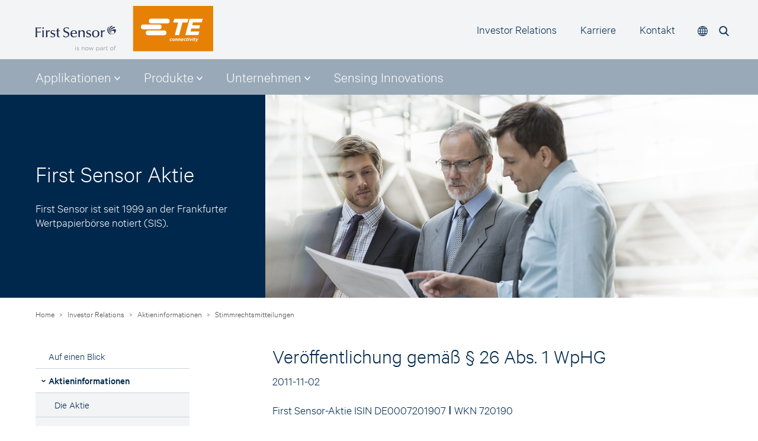

--- FILE ---
content_type: text/html; charset=utf-8
request_url: https://www.first-sensor.com/de/investor-relations/aktieninformationen/stimmrechtsmitteilungen/2011-11-02.html
body_size: 9027
content:
<!DOCTYPE html>
<html lang="de">
    <head>
<base href="https://www.first-sensor.com/cms/">
        <title>Stimmrechtsmitteilungen | 2011-11-02 | First Sensor</title>
		<link rel="canonical" href="https://www.first-sensor.com/de/investor-relations/aktieninformationen/stimmrechtsmitteilungen/"><link rel="alternate" href="https://www.first-sensor.com/en/investor-relations/share-information/voting-rights-announcements/" hreflang="en-GB" />				<meta http-equiv="X-UA-Compatible" content="IE=edge,chrome=1">
        <meta name="viewport" content="width=device-width, initial-scale=1">

		
		<!-- OneTrust Cookies Consent Notice start -->
		<script src="https://cdn.cookielaw.org/langswitch/7f435e28-264e-453d-bf36-b7ee5fe53c8a.js" data-document-language="true" type="text/javascript" charset="UTF-8"></script>
		<script type="text/javascript">
		function OptanonWrapper() { }
		</script>
		<!-- OneTrust Cookies Consent Notice end -->


		<!-- Google Tag Manager -->
		<script>(function(w,d,s,l,i){w[l]=w[l]||[];w[l].push({'gtm.start':
		new Date().getTime(),event:'gtm.js'});var f=d.getElementsByTagName(s)[0],
		j=d.createElement(s),dl=l!='dataLayer'?'&l='+l:'';j.async=true;j.src=
		'https://www.googletagmanager.com/gtm.js?id='+i+dl;f.parentNode.insertBefore(j,f);
		})(window,document,'script','dataLayer','GTM-M7BWLDJ');</script>
		<!-- End Google Tag Manager -->


		<link rel="stylesheet" href="css/yamm/yamm.css">
		<link rel="stylesheet" href="css/jquery.mCustomScrollbar.css">        
		<link rel="stylesheet" href="css/bootstrap.min.css">
		<link rel="stylesheet" href="css/2017-1.css">

<link rel="stylesheet" href="css/2025.css">


			

		<!--[if lt IE 9]>
		<link rel="stylesheet" href="css/frs-ie8.css">
		<![endif]-->

        <script src="js/vendor/modernizr-2.6.2-respond-1.1.0.min.js"></script>
 <script src="js/vendor/jquery-3.7.1.min.js" type="text/javascript"></script>
        <script src="js/vendor/bootstrap.min.js" type="text/javascript" ></script>
		<script src="js/jquery.cookie.js" type="text/javascript"></script>
		<script src="js/jquery.cycle.all.js" type="text/javascript"></script>
		<script src="js/parallax.min.js" type="text/javascript"></script>
<script src="js/frs_main2025.js" type="text/javascript"></script>

		
		<link rel="shortcut icon" type="image/png" href="images/firstsensor_favicon.png">




		<meta name="google-site-verification" content="Yj__klUsjsp8hFNVuiLAKhK3xum7LdGVb7CV8549A9s" />
<meta name="msvalidate.01" content="D38BDE3C1D95E4063EA9684D596F7AC0" />
		
    <meta name="robots" content="index, follow">
<meta name="generator" content="CMS CONTENIDO 4.9">
<meta charset="utf-8">

</head>
    <body class="main corporate lang1" id="totop">
		<!-- Google Tag Manager (noscript) -->
<noscript><iframe src="https://www.googletagmanager.com/ns.html?id=GTM-M7BWLDJ"
height="0" width="0" style="display:none;visibility:hidden"></iframe></noscript>
<!-- End Google Tag Manager (noscript) -->


<!--[if lt IE 9]>
<p class="browsehappy">You are using an <strong>outdated</strong> browser. Please <a href="http://browsehappy.com/">upgrade your browser</a> to improve your experience.</p>
<![endif]-->

    
<!-- Start Template -->
<header id="header" class="header siliconblue-5">
	<!-- Logo Header Start -->
	<div class="container">
		<div id="logo" class="col-xs-12 col-sm-3 col-md-3 col-lg-3">
			<a href="/de/"><img src="images/TE+FirstSensor_Kombilogo_RGB.svg" alt="First Sensor Logo"></a>
		</div>
		<div class="navbar-header">
	<button type="button" class="navbar-toggle collapsed" data-toggle="collapse" data-target="#navbar" aria-expanded="false" aria-controls="navbar">
		<span class="sr-only">Toggle navigation</span>
		<span class="icon-bar"></span>
		<span class="icon-bar"></span>
		<span class="icon-bar"></span>
	</button>
</div>
		<div id="subnavigation" class="col-xs-12 col-sm-6 col-md-6 col-lg-8">
	
<ul id="subnav2" class="nav navbar-nav">
	<!--<li class="first"><a href="/de/blog/">Blog </a></li>-->
	<li class="first"><a href="/de/investor-relations/">Investor Relations </a></li>
	<li><a href="/de/karriere/">Karriere </a></li>
	<li class="last"><a href="/de/kontakt/">Kontakt </a></li>
</ul>
			
</div>
		<a href="#" id="searchicon" name="searchicon"><div></div></a>


<div class="dropdown language_wrapper languageicon" id="languageicon">
<!-- Language -->

	<button class="btn btn-language dropdown-toggle" type="button" id="dropdownMenu1" data-toggle="dropdown" aria-expanded="true">
		Sprachauswahl		<span class="caret"></span>
	</button>
		<ul class="dropdown-menu" role="menu" aria-labelledby="dropdownMenu1">
		<li role="presentation"><a role="menuitem" href="/de/investor-relations/aktieninformationen/stimmrechtsmitteilungen/2011-11-02.html" class="active">Deutsch</a></li>
		<li role="presentation"><a role="menuitem" href="/en/investor-relations/share-information/voting-rights-announcements/2011-11-02.html">Englisch</a></li>
		
				
		<!--<li role="presentation"><a role="menuitem" href="/cn/">Chinesisch</a></li>-->
		
		

	</ul>
</div>
	</div>
	<!-- Logo Header Ende -->
	
	<!-- Mainnavigation -->
	<div class="row siliconblue-40">
	<div class="container">
		<div class="col-sm-12 col-md-12 col-lg-12" id="mainnavigation">
		  <nav class="navbar yamm navbar-default" role="navigation">
			<!--<div class="container-fluid">-->
			  
			  <div id="navbar" class="navbar-collapse collapse">
<ul id="mainnav" class="nav navbar-nav">
<li class="first"><a href="/de/applikationen/">Applikationen </a><ul>
<li class="first"><a href="/de/applikationen/industrial/">Industrial </a></li>
<li><a href="/de/applikationen/medical/">Medical </a></li>
<li class="last"><a href="/de/applikationen/mobility/">Mobility </a></li>
</ul>
</li>
<li><a href="/de/kompetenzen/">Kompetenzen </a></li>
<li><a href="/de/produkte/">Produkte </a><ul>
<li class="first"><a href="/de/produkte/optische-sensoren/">Optische Sensoren </a></li>
<li><a href="/de/produkte/strahlungssensoren/">Strahlungssensoren </a></li>
<li><a href="/de/produkte/drucksensoren/">Drucksensoren </a></li>
<li><a href="/de/produkte/drucktransmitter/">Drucktransmitter </a></li>
<li><a href="/de/produkte/fuellstandssensoren/">Füllstandssensoren </a></li>
<li><a href="/de/produkte/durchflusssensoren/">Durchflusssensoren </a></li>
<li><a href="/de/produkte/blue-next-kameras/">Blue Next Kameras </a></li>
<li><a href="/de/produkte/leistungshalbleiter/">Leistungshalbleiter </a></li>
<li><a href="/de/produkte/weitere-produkte/">Weitere Produkte </a></li>
<li><a href="/de/produkte/einheitenrechner/">Einheitenrechner </a></li>
<li><a href="/de/produkte/download-center/">Download-Center </a></li>
<li class="last"><a href="/de/produkte/produktsuche/">Produktsuche </a></li>
</ul>
</li>
<li><a href="/de/unternehmen/">Unternehmen </a><ul>
<li class="first"><a href="/de/unternehmen/ueber-first-sensor/">Über First Sensor </a></li>
<li><a href="/de/unternehmen/veranstaltungen/">Veranstaltungen </a></li>
<li><a href="/de/unternehmen/presse/">Presse </a></li>
<li class="last"><a href="/de/unternehmen/downloads/">Downloads </a></li>
</ul>
</li>
<li class="last"><a href="/de/sensing-innovations/">Sensing Innovations </a></li>
</ul>
				  
<ul id="topnav" class="nav navbar-nav onlymobile-nav mobilemenu">
<li class="activefirst"><a class="active" href="/de/investor-relations/">Investor Relations </a><ul>
<li class="first"><a href="/de/investor-relations/auf-einen-blick/">Auf einen Blick </a></li>
<li class="active"><a class="active" href="/de/investor-relations/aktieninformationen/">Aktieninformationen </a></li>
<li><a href="/de/investor-relations/results-center/">Results Center </a></li>
<li><a href="/de/investor-relations/finanznachrichten/">Finanznachrichten </a></li>
<li><a href="/de/investor-relations/finanzkalender/">Finanzkalender </a></li>
<li><a href="/de/investor-relations/hauptversammlung/">Hauptversammlung </a></li>
<li><a href="/de/investor-relations/corporate-governance/">Corporate Governance </a></li>
<li class="last"><a href="/de/investor-relations/kontakt/">Kontakt  </a></li>
</ul>
</li>
<li><a href="/de/karriere/">Karriere </a><ul>
<li class="first"><a href="/de/karriere/karriere/">Karriere </a></li>
</ul>
</li>
<li class="last"><a href="/de/kontakt/">Kontakt </a><ul>
<li class="first"><a href="/de/kontakt/vertrieb/">Vertrieb </a></li>
<li><a href="/de/kontakt/standorte/">Standorte </a></li>
<li class="last"><a href="/de/kontakt/kontaktformular/">Kontaktformular </a></li>
</ul>
</li>
</ul>
				  
				  
	<div id="nav-languagebox" class="onlymobile-nav">
		<!-- Language -->
			<div class="dropdown language">
				<button class="btn btn-language dropdown-toggle" type="button" id="dropdownMenu1" data-toggle="dropdown" aria-expanded="true">
					Sprachauswahl <span class="caret"></span>
				</button>
				<ul class="dropdown-menu" role="menu" aria-labelledby="dropdownMenu1">
					<li role="presentation"><a role="menuitem" href="/de/investor-relations/aktieninformationen/stimmrechtsmitteilungen/2011-11-02.html" class="active">Deutsch</a></li>
					<li role="presentation"><a role="menuitem" href="/en/investor-relations/share-information/voting-rights-announcements/2011-11-02.html">Englisch</a></li>
					
										
					<!--<li role="presentation"><a role="menuitem" href="/cn/">Chinesisch</a></li>-->
				</ul>
			</div>

			<!-- Mobile Search Start -->
			<div class="search">
    <form action="/de/suche/index.html" method="GET" id="navigation_searchform_top">
                <div class="input-group">
			<input type="text" id="search_term" name="search_term" class="form-control siliconblue-5">
			<span class="input-group-btn">
 				<input class="btn siliconblue-5" type="submit" value="Go!">
			</span>
		</div>
    </form>
</div>

			<!-- Mobile Search Ende -->
			
			<!-- Advanced Search -->
			<a class="btn-advancedsearch" href="/de/produktsuche/">Produktsuche</a>

	</div>				  
				  
				  
</div><!--/.nav-collapse -->
			<!--</div>--><!--/.container-fluid -->
		  </nav>
		  </div> 
		  <!--<div class="col-sm-2 col-md-2 col-lg-2 siliconblue-100" id="phonecontact"><a href="/de/kontakt/">KONTAKT</a></div>-->
		</div>  
		
	</div>  
	
</header>	
<!-- Ende Template-->
	

<!-- Slider -->
<div class="row">
	<div id="headimage" >
	<div class="slide corporate">

		<div class="image">
<img src="https://www.first-sensor.com/cms/upload/headerimages/header_product_press_970x400.jpg" alt="Technical-press-First-Sensor"></div>
		<div class="container">
			<div class="caption">
				<div class="headline">First Sensor Aktie</div>First Sensor ist seit 1999 an der Frankfurter Wertpapierb&ouml;rse notiert (SIS).				</div>
			</div>
	</div>

</div>
</div>

<!-- Content -->
	<div class="container">
		<div class="row content">
		<!-- Breadcrump -->
			<div class="row">
	<div class="col-xs-12 col-sm-12 col-md-12 col-lg-12">
<div class="breadcrump"><a href="/de/" class="first">Home</a> > <a href="/de/investor-relations/" class="navipath">Investor Relations</a> > <a href="/de/investor-relations/aktieninformationen/" class="navipath">Aktieninformationen</a> > <a href="/de/investor-relations/aktieninformationen/stimmrechtsmitteilungen/" class="navipath">Stimmrechtsmitteilungen</a><br /></div></div>
</div>


		<!-- Subnavigation -->
			<div class="col-xs-12 col-sm-4 col-md-4 col-lg-4">
	<nav>

		<div class="navbar-header">
			<button type="button" class="navbar-toggle collapsed" data-toggle="collapse" data-target="#subnavbar" aria-expanded="false" aria-controls="subnavbar">
			 	<span class="sr-only">Subnavigation</span>
				<span class="icon-bar"></span>
				<span class="icon-bar"></span>
				<span class="icon-bar"></span>
			</button>
		</div>
		<div id="subnavbar" class="navbar-collapse collapse">
<ul id="subnav">
<li class="first"><a href="/de/investor-relations/auf-einen-blick/">Auf einen Blick </a></li>
<li class="active"><a class="active" href="/de/investor-relations/aktieninformationen/">Aktieninformationen </a><ul>
<li class="first"><a href="/de/investor-relations/aktieninformationen/die-aktie/">Die Aktie </a></li>
<li><a href="/de/investor-relations/aktieninformationen/stammdaten/">Stammdaten </a></li>
<li><a href="/de/investor-relations/aktieninformationen/aktionaersstruktur/">Aktionärsstruktur </a></li>
<li class="active"><a class="active" href="/de/investor-relations/aktieninformationen/stimmrechtsmitteilungen/">Stimmrechtsmitteilungen </a></li>
<li class="last"><a href="/de/investor-relations/aktieninformationen/directors-dealings/">Directors' Dealings </a></li>
</ul>
</li>
<li><a href="/de/investor-relations/results-center/">Results Center </a></li>
<li><a href="/de/investor-relations/finanznachrichten/">Finanznachrichten </a><ul>
<li class="first"><a href="/de/investor-relations/finanznachrichten/ad-hoc-meldungen/">Ad-hoc-Meldungen </a></li>
<li class="last"><a href="/de/investor-relations/finanznachrichten/corporate-news/">Corporate News </a></li>
</ul>
</li>
<li><a href="/de/investor-relations/finanzkalender/">Finanzkalender </a></li>
<li><a href="/de/investor-relations/hauptversammlung/">Hauptversammlung </a><ul>
<li class="first"><a href="/de/investor-relations/hauptversammlung/archiv/">Archiv </a></li>
</ul>
</li>
<li><a href="/de/investor-relations/corporate-governance/">Corporate Governance </a><ul>
<li class="first"><a href="/de/investor-relations/corporate-governance/entsprechenserklaerung/">Entsprechenserklärung </a></li>
<li><a href="/de/investor-relations/corporate-governance/konzern-erklaerung-zur-unternehmensfuehrung/">(Konzern-)Erklärung zur Unternehmensführung </a></li>
<li><a href="/de/investor-relations/corporate-governance/nichtfinanzieller-konzernbericht-csr-bericht/">Nichtfinanzieller Konzernbericht (CSR-Bericht) </a></li>
<li><a href="/de/investor-relations/corporate-governance/entgelttransparenz-bericht/">Entgelttransparenz-Bericht </a></li>
<li><a href="/de/investor-relations/corporate-governance/geschaeftsordnung-fuer-den-vorstand/">Geschäftsordnung für den Vorstand </a></li>
<li><a href="/de/investor-relations/corporate-governance/geschaeftsordnung-des-aufsichtsrats/">Geschäftsordnung des Aufsichtsrats </a></li>
<li><a href="/de/investor-relations/corporate-governance/geschaeftsordnung-fuer-den-pruefungsausschuss-des-aufsichtsrats/">Geschäftsordnung für den Prüfungsausschuss des Aufsichtsrats  </a></li>
<li><a href="/de/investor-relations/corporate-governance/geschaeftsordnung-fuer-den-personal-und-nominierungsausschuss-de/">Geschäftsordnung für den Personal- und Nominierungsausschuss des Aufsichtsrats </a></li>
<li><a href="/de/investor-relations/corporate-governance/verguetung-der-organe/">Vergütung der Organe </a><ul>
<li class="first"><a href="/de/investor-relations/corporate-governance/verguetung-der-organe/archiv/">Archiv </a></li>
</ul>
</li>
<li class="last"><a href="/de/investor-relations/corporate-governance/satzung/">Satzung </a></li>
</ul>
</li>
<li class="last"><a href="/de/investor-relations/kontakt/">Kontakt  </a></li>
</ul>
 <!-- Aktienticker/News -->
				<div id="aktienwidget_container" class="nomobiletablet">
				<div id="embedded_de"></div>

					<script src="js/easyxdm/easyXDM.min.js"></script>
	<script>
		(function(global) {
	
			var transport = new easyXDM.Socket({
				remote: 'https://charts3.equitystory.com/teaser/firstsensor/German/', // move this file to another domain and change the url accordingly
				swf: 'js/easyxdm/easyxdm.swf',
				container: 'embedded_de',
				onMessage: function(message, origin) {
					this.container.getElementsByTagName('iframe')[0].style.height = message + 'px';
				}
			});

		})();
	</script>
						
					<!--<img src="images/sample_aktien.jpg" alt="" class="img-responsive">-->
				</div>

<div class="row onlymobile">
	<div class="content-spacer"></div>
</div>
		</div>
	</nav>
</div>
		
		<!-- Static Content -->
			
			<div class="col-xs-12 col-sm-8 col-md-8 col-lg-8">
<h1>Veröffentlichung gemäß § 26 Abs. 1 WpHG</h1><p><span class="date-display-single">2011-11-02</span></p><p>First Sensor-Aktie ISIN DE0007201907 &Iota; WKN 720190</p>
<p><span style="font-weight: bold;">Ver&ouml;ffentlichung gem&auml;&szlig; &sect; 26 Abs. 1 WpHG mit dem Ziel der europaweiten Verbreitung</span></p>
<p>1.)<br> Die ING Groep N.V., Amsterdam, Niederlande hat uns gem&auml;&szlig; &sect; 21 Abs. 1 WpHG am 1.&nbsp;November 2011 mitgeteilt, dass ihr Stimmrechtsanteil an der First Sensor AG, Berlin, Deutschland am 27.&nbsp;Oktober 2011 die Schwellen von 3 %, 5 %, 10 %, 15 %, 20 % und 25 % der Stimmrechte &uuml;berschritten hat und zu diesem Tag 27,33 % (2.690.000 Stimmrechte) betragen hat.</p>
<p>S&auml;mtliche Stimmrechte sind der ING Groep N.V. nach &sect; 22 Abs. 1 Satz 1 Nr. 1 WpHG zuzurechnen.</p>
<p>Die zugerechneten Stimmrechte werden dabei &uuml;ber folgende von ING Groep N.V. kontrollierte Unternehmen, deren Stimmrechtsanteil an der First Sensor AG, Berlin, Deutschland jeweils 3 % oder mehr betr&auml;gt, gehalten:</p>
<ul>
<li>&nbsp; ING Verzekeringen N.V.,</li>
<li>&nbsp; ING Insurance Eurasia N.V.,</li>
<li>&nbsp; Nationale Nederlanden Nederland B.V.,</li>
<li>&nbsp; Nationale Nederlanden Levensverzekering Maatschappij N.V.,</li>
<li>&nbsp; Parcom Capital B.V.,</li>
<li>&nbsp; Parcom Deutschland I GmbH &amp; Co KG,</li>
<li>&nbsp; Alegria Beteiligungsgesellschaft mbH.</li>
</ul>
<p>2.)<br> Die ING Verzekeringen N.V., Amsterdam, Niederlande hat uns gem&auml;&szlig; &sect; 21 Abs. 1 WpHG am 1.&nbsp;November 2011 mitgeteilt, dass ihr Stimmrechtsanteil an der First Sensor AG, Berlin, Deutschland am 27.&nbsp;Oktober 2011 die Schwellen von 3 %, 5 %, 10 %, 15 %, 20 % und 25 % der Stimmrechte &uuml;berschritten hat und zu diesem Tag 27,33 % (2.690.000 Stimmrechte) betragen hat.</p>
<p>S&auml;mtliche Stimmrechte sind der ING Verzekeringen N.V. nach &sect; 22 Abs. 1 Satz 1 Nr. 1 WpHG zuzurechnen.</p>
<p>Die zugerechneten Stimmrechte werden dabei &uuml;ber folgende von ING Verzekeringen N.V. kontrollierte Unternehmen, deren Stimmrechtsanteil an der First Sensor AG, Berlin, Deutschland jeweils 3 % oder mehr betr&auml;gt, gehalten:</p>
<ul>
<li>&nbsp; ING Insurance Eurasia N.V.,</li>
<li>&nbsp; Nationale Nederlanden Nederland B.V.,</li>
<li>&nbsp; Nationale Nederlanden Levensverzekering Maatschappij N.V.,</li>
<li>&nbsp; Parcom Capital B.V.,</li>
<li>&nbsp; Parcom Deutschland I GmbH &amp; Co KG,</li>
<li>&nbsp; Alegria Beteiligungsgesellschaft mbH.</li>
</ul>
<p>3.)<br> Die ING Insurance Eurasia N.V., Amsterdam, Niederlande hat uns gem&auml;&szlig; &sect; 21 Abs. 1 WpHG am 1.&nbsp;November 2011 mitgeteilt, dass ihr Stimmrechtsanteil an der First Sensor AG, Berlin, Deutschland am 27.&nbsp;Oktober 2011 die Schwellen von 3 %, 5 %, 10 %, 15 %, 20 % und 25 % der Stimmrechte &uuml;berschritten hat und zu diesem Tag 27,33 % (2.690.000 Stimmrechte) betragen hat.</p>
<p>S&auml;mtliche Stimmrechte sind der ING Insurance Eurasia N.V. nach &sect; 22 Abs. 1 Satz 1 Nr. 1 WpHG zuzurechnen.</p>
<p>Die zugerechneten Stimmrechte werden dabei &uuml;ber folgende von ING Insurance Eurasia N.V. kontrollierte Unternehmen, deren Stimmrechtsanteil an der First Sensor AG, Berlin, Deutschland jeweils 3 % oder mehr betr&auml;gt, gehalten:</p>
<ul>
<li>&nbsp; Nationale Nederlanden Nederland B.V.,</li>
<li>&nbsp; Nationale Nederlanden Levensverzekering Maatschappij N.V.,</li>
<li>&nbsp; Parcom Capital B.V.,</li>
<li>&nbsp; Parcom Deutschland I GmbH &amp; Co KG,</li>
<li>&nbsp; Alegria Beteiligungsgesellschaft mbH.</li>
</ul>
<p>4.)<br> Die Nationale Nederlanden Nederland B.V., Amsterdam, Niederlande hat uns gem&auml;&szlig; &sect; 21 Abs. 1 WpHG am 1.&nbsp;November 2011 mitgeteilt, dass ihr Stimmrechtsanteil an der First Sensor AG, Berlin, Deutschland am 27.&nbsp;Oktober 2011 die Schwellen von 3 %, 5 %, 10 %, 15&nbsp;%, 20 % und 25 % der Stimmrechte &uuml;berschritten hat und zu diesem Tag 27,33 % (2.690.000 Stimmrechte) betragen hat.</p>
<p>S&auml;mtliche Stimmrechte sind der Nationale Nederlanden Nederland B.V. nach &sect; 22 Abs. 1 Satz 1 Nr. 1 WpHG zuzurechnen.</p>
<p>Die zugerechneten Stimmrechte werden dabei &uuml;ber folgende von Nationale Nederlanden Nederland B.V. kontrollierte Unternehmen, deren Stimmrechtsanteil an der First Sensor AG, Berlin, Deutschland jeweils 3 % oder mehr betr&auml;gt, gehalten:</p>
<ul>
<li>Nationale Nederlanden Levensverzekering Maatschappij N.V.,</li>
<li>Parcom Capital B.V.,</li>
<li>Parcom Deutschland I GmbH &amp; Co KG,</li>
<li>Alegria Beteiligungsgesellschaft mbH.</li>
</ul>
<p>5.)<br> Die Nationale Nederlanden Levensverzekering Maatschappij N.V., Rotterdam, Niederlande hat uns gem&auml;&szlig; &sect; 21 Abs. 1 WpHG am 1.&nbsp;November 2011 mitgeteilt, dass ihr Stimmrechtsanteil an der First Sensor AG, Berlin, Deutschland am 27.&nbsp;Oktober 2011 die Schwellen von 3 %, 5 %, 10 %, 15 %, 20 % und 25 % der Stimmrechte &uuml;berschritten hat und zu diesem Tag 27,33 % (2.690.000 Stimmrechte) betragen hat.</p>
<p>S&auml;mtliche Stimmrechte sind der Nationale Nederlanden Levensverzekering Maatschappij N.V. nach &sect; 22 Abs. 1 Satz 1 Nr. 1 WpHG zuzurechnen.</p>
<p>Die zugerechneten Stimmrechte werden dabei &uuml;ber folgende von Nationale Nederlanden Levensverzekering Maatschappij N.V. kontrollierte Unternehmen, deren Stimmrechtsanteil an der First Sensor AG, Berlin, Deutschland jeweils 3 % oder mehr betr&auml;gt, gehalten:</p>
<ul>
<li>Parcom Capital B.V.,</li>
<li>Parcom Deutschland I GmbH &amp; Co KG,</li>
<li>Alegria Beteiligungsgesellschaft mbH.</li>
</ul>
<p>6.)<br> Die Parcom Capital B.V., Schiphol Flughafen (Gemeinde Haarlemmermeer), Niederlande hat uns gem&auml;&szlig; &sect; 21 Abs. 1 WpHG am 1.&nbsp;November 2011 mitgeteilt, dass ihr Stimmrechtsanteil an der First Sensor AG, Berlin, Deutschland am 27.&nbsp;Oktober 2011 die Schwellen von 3 %, 5&nbsp;%, 10 %, 15 %, 20 % und 25 % der Stimmrechte &uuml;berschritten hat und zu diesem Tag 27,33 % (2.690.000 Stimmrechte) betragen hat.</p>
<p>S&auml;mtliche Stimmrechte sind der Parcom Capital B.V. nach &sect; 22 Abs. 1 Satz 1 Nr. 1 WpHG zuzurechnen.</p>
<p>Die zugerechneten Stimmrechte werden dabei &uuml;ber folgende von Parcom Capital B.V. kontrollierte Unternehmen, deren Stimmrechtsanteil an der First Sensor AG, Berlin, Deutschland jeweils 3 % oder mehr betr&auml;gt, gehalten:</p>
<ul>
<li>&nbsp; Parcom Deutschland I GmbH &amp; Co KG,</li>
<li>&nbsp; Alegria Beteiligungsgesellschaft mbH.</li>
</ul>
<p>7.)<br> Die Parcom Deutschland I GmbH &amp; Co KG, M&uuml;nchen, Deutschland hat uns gem&auml;&szlig; &sect; 21 Abs. 1 WpHG am 1.&nbsp;November 2011 mitgeteilt, dass ihr Stimmrechtsanteil an der First Sensor AG, Berlin, Deutschland am 27.&nbsp;Oktober 2011 die Schwellen von 3 %, 5 %, 10 %, 15&nbsp;%, 20 % und 25 % der Stimmrechte &uuml;berschritten hat und zu diesem Tag 27,33 % (2.690.000 Stimmrechte) betragen hat.</p>
<p>S&auml;mtliche Stimmrechte sind der Parcom Deutschland I GmbH &amp; Co KG nach &sect; 22 Abs. 1 Satz 1 Nr. 1 WpHG zuzurechnen.</p>
<p>Die zugerechneten Stimmrechte werden dabei &uuml;ber folgendes von Parcom Deutschland I GmbH &amp; Co KG kontrolliertes Unternehmen, dessen Stimmrechtsanteil an der First Sensor AG, Berlin, Deutschland jeweils 3 % oder mehr betr&auml;gt, gehalten:</p>
<ul>
<li>&nbsp; Alegria Beteiligungsgesellschaft mbH.</li>
</ul>
<p>8.)<br> Die Alegria Beteiligungsgesellschaft mbH, M&uuml;nchen, Deutschland hat uns gem&auml;&szlig; &sect; 21 Abs. 1 WpHG am 1.&nbsp;November 2011 mitgeteilt, dass ihr Stimmrechtsanteil an der First Sensor AG, Berlin, Deutschland am 27.&nbsp;Oktober 2011 die Schwellen von 3 %, 5 %, 10 %, 15&nbsp;%, 20 % und 25 % der Stimmrechte &uuml;berschritten hat und zu diesem Tag 27,33 % (2.690.000 Stimmrechte) betragen hat.</p>
<p>First Sensor AG<br> Der Vorstand</p><p><a target="_blank" href="upload/investor_relations/voting-rights/2011/2011-veroeffentlichung-gem-ss-26-abs-1-wphg-dpe.pdf">PDF-Download</a></p>  


</div>
														
		</div>
	</div>
	
	<!-- Footer -->
	<footer id="footer">
		<div class="row siliconblue-5 footer">
			<div class="container siliconblue-5">
				<div class="col-xs-12 col-sm-12 col-md-6 col-lg-6 fbox">
					<h4>Über First Sensor</h4>
					First Sensor zählt zu den weltweit führenden Anbietern auf dem Gebiet der Sensorik und ist Teil von TE Connectivity. In diesem Wachstumsmarkt entwickeln und produzieren wir Standardprodukte und kundenspezifische Lösungen für die stetig zunehmende Zahl von Anwendungen. Dabei ist es unser Anspruch, den Herausforderungen der Zukunft mit unseren innovativen Sensorik-Technologien frühzeitig zu begegnen und sie zu lösen.				</div>
				
				<div class="col-xs-12 col-sm-4 col-md-2 col-lg-2 flinkbox">
					<ul class="footernav_first">
						<li><a href="/de/impressum/">Impressum</a></li>
						<li style="display:none"><a href="/de/">Datenschutz</a></li>
						<li><a href="/de/datenschutzhinweise/">Datenschutzhinweise</a></li>
						<li><a href="/de/geschaeftsbedingungen/">AGBs</a></li>
						<li><a target="_blank" href="upload/documentation/First_Sensor_Modern_Slavery_Act_Statement.pdf">Modern Slavery Act</a></li>
						<li><a href="/de/sitemap/">Sitemap</a></li>
						<li><a target="_blank" href="https://supplier.te.com/documents/8614675/19663640/TE+Connectivity_Declaration+of+Principles+%282%29.pdf/b0b494ed-4de3-49b0-8f1d-a1139732f4e9">Declaration of Principles</a></li>
					</ul>
				</div>
				
				<div class="col-xs-12 col-sm-4 col-md-2 col-lg-2 flinkbox">
					<ul class="footernav">
						<li><a href="/de/merkzettel/">Produktmerkzettel</a></li>
						<li><a href="/de/glossar/">Glossar</a></li>
						<li><a href="/de/download-center/">Download-Center</a></li>
						<!--<li><a href="/de/newsletter/">Newsletter</a></li>		-->
					</ul>
				</div>
				
				<div class="col-xs-12 col-sm-4 col-md-2 col-lg-2 flinkbox">
					<ul class="footernav_last">
						<li><a href="/de/karriere/stellenangebote/">Jobs</a></li>
						<li><a href="/de/unternehmen/ueber-first-sensor/unsere-standorte/">Standorte</a></li>
						<li><a href="/de/kontakt/">Kontakt</a></li>
						<!--li style="display:none"><a href="/de/datenschutzhinweise/#cookies">Cookies</a></li-->
					</ul>
					<div id="footer_eu">
						<a href="/de/unternehmen/forschung-und-entwicklung/foerderprojekte/index.html"><img src="upload/footerimages/europaeische-union_1.png" alt="Logo EU"></a>
					</div>
					<ul class="socialmedia">
						<!-- li style="display:none" class="facebook"><a href="#" target="_blank" ></a></li -->
					
						<li class="twitter"><a href="https://twitter.com/FirstSensor" target="_blank" ></a></li>
						<li class="xing"><a href="https://www.xing.com/companies/firstsensorag" target="_blank" ></a></li>
						<li class="linkedin"><a href="https://www.linkedin.com/company/first-sensor-ag" target="_blank" ></a></li>
						<li class="youtube last"><a href="https://www.youtube.com/c/First-Sensor" target="_blank" ></a></li>					</ul>
				</div>
				<div class="col-xs-12 col-sm-12 col-md-12 col-lg-12 copyright">
					© 2026 First Sensor AG
				</div>
			</div>
		</div>
	</footer>
	
<!-- Sidenavigation -->
		
<!-- Megamenu Overlay -->		
<div id="yamm_overlay"></div>		
		
<!-- Megamenu Content -->		
<div id="yamm_content">
<div id="yamm-company-content" class="col-sm-10 col-md-7 col-lg-7">
	<div class="yamm-headline">Unternehmen</div>
	<div class="yamm-text">Die First Sensor AG zählt zu den weltweit führenden Anbietern auf dem Gebiet der Sensorik und ist Teil von TE Connectivity. In diesem Wachstumsmarkt entwickeln und produzieren wir kundenspezifische Lösungen für die stetig zunehmende Zahl von Anwendungen in den Zielmärkten Industrial, Medical und Mobility. Dabei ist es unser Anspruch, den Herausforderungen der Zukunft mit unseren innovativen Sensorik-Technologien frühzeitig zu begegnen und sie zu lösen.</div>
</div>

<div id="yamm-investor-relations-content" class="col-sm-10 col-md-7 col-lg-7">
	<div class="yamm-headline">Investor Relations</div>
	<div class="yamm-text">Ziel unserer Investor-Relations-Aktivitäten ist es, Ihnen genau die Informationen zur Verfügung zu stellen, die Sie benötigen, um Aktionär der First Sensor AG zu werden oder zu bleiben. Durch Transparenz wollen wir Ihr Vertrauen in unsere Aktie als attraktiver Wachstumswert festigen. Außerdem tragen wir durch den kontinuierlichen und offenen Dialog zur angemessenen Bewertung des Unternehmens bei.</div>
</div>

<div id="yamm-applications-content" class="col-sm-10 col-md-7 col-lg-7">
	<!--<div class="yamm-headline">Applikationen</div>
	<div class="yamm-text">In vielen branchenspezifischen Applikationen sind Sensoren eine erfolgskritische Komponente. Wo die Ansprüche besonders hoch sind, wo es um Sorgfalt bei der Auswahl und um kundenspezifische Anpassungen geht, genau dort ist First Sensor zu Hause. First Sensor ist dabei klar auf die Kernmärkte industrielle Anwendungen, Medizintechnik sowie Automobil und Transport ausgerichtet.</div>-->
	<div class="yamm-subcontent yamm-content-applications-overview">
			<div class="yamm-headline"></div>
			<div class="yamm-text">
				<div class="col-sm-4 col-md-4 col-lg-4">
					<div class="yamm-content-applications-industrial yamm-headline"><a href="/de/applikationen/industrial/">Industrial</a></div>
					<!--<ul class="thirdnav">
						<li><a href="/de/applikationen/industrial/laengenmessung/">Längenmessung</a></li>
						<li><a href="/de/applikationen/industrial/strahlung-und-sicherheit/">Strahlung und Sicherheit</a></li>
						<li><a href="/de/applikationen/industrial/industrielle-prozesskontrolle/">Industrielle Prozesskontrolle</a></li>
						<li><a href="/de/applikationen/industrial/luft-und-raumfahrt/">Luft- und Raumfahrt</a></li>
						<li><a href="/de/applikationen/industrial/success-stories/">Success Stories</a></li>
					</ul>-->
				</div>
				
				<div class="col-sm-4 col-md-4 col-lg-4">
					<div class="yamm-content-applications-medical yamm-headline"><a href="/de/applikationen/medical/">Medical</a></div>
					<!--<ul class="thirdnav">
						<li><a href="/de/applikationen/medical/atmung-und-beatmung/">Atmung und Beatmung</a></li>
						<li><a href="/de/applikationen/medical/dialyse/">Dialyse</a></li>
						<li><a href="/de/applikationen/medical/endoskopie/">Endoskopie</a></li>
						<li><a href="/de/applikationen/medical/diagnostik/">Diagnostik</a></li>
						<li><a href="/de/applikationen/medical/success-stories/">Success Stories</a></li>
					</ul>-->
				</div>
				
				<div class="col-sm-4 col-md-4 col-lg-4">
					<div class="yamm-content-applications-mobility yamm-headline"><a href="/de/applikationen/mobility/">Mobility</a></div>
					<!--<ul class="thirdnav">
						<li><a href="/de/applikationen/mobility/fahrerassistenzsysteme/">Fahrerassistenzsysteme</a></li>
						<li><a href="/de/applikationen/mobility/oem-drucksensoren/">OEM-Drucksensoren</a></li>
						<li><a href="/de/applikationen/mobility/success-stories/">Success Stories</a></li>
					</ul>-->
				</div>
			</div>
		</div>
</div>

<div id="yamm-products-content" class="col-sm-12 col-md-12 col-lg-12">
	<div class="yamm-product-wrapper">
		<ul class="products">
			<li class="optische-sensoren"><a href="/de/produkte/optische-sensoren/"><span>Optische Sensoren</span></a></li>
			<li class="strahlungssensoren"><a href="/de/produkte/strahlungssensoren/"><span>Strahlungssensoren</span></a></li>
			<li class="drucksensoren"><a href="/de/produkte/drucksensoren/"><span>Drucksensoren</span></a></li>
			<li class="drucktransmitter"><a href="/de/produkte/drucktransmitter/"><span>Drucktransmitter</span></a></li>
			<li class="fuellstandssensoren"><a href="/de/produkte/fuellstandssensoren/"><span>Füllstandssensoren</span></a></li>
			<li class="durchflusssensoren"><a href="/de/produkte/durchflusssensoren/"><span>Durchflusssensoren</span></a></li>
			<!--<li class="inertialsensoren"><a href="/de/produkte/inertialsensoren/"><span>Inertialsensoren</span></a></li>-->
			<li class="kameras"><a href="/de/produkte/blue-next-kameras/"><span>Kameras</span></a></li>
			<li class="weitere-produkte"><a href="/de/produkte/weitere-produkte/"  style="border-right: 1px solid #e9e9e9;"><span>Weitere Produkte</span></a></li>
			<li class="leistungselektronik" ><a href="/de/produkte/leistungshalbleiter/" style="border-top: 0px solid #e9e9e9; border-left: 0px solid #e9e9e9;"><span>Leistungshalbleiter</span></a></li>
			<li class="ims" ><a href="/de/kompetenzen/integrated-manufacturing-services/" style="border-left: 0px solid #e9e9e9;"><span>IMS</span></a></li>
			<li class="adas"><a href="/interactive-demo/" target="_blank"><span>Systeme für ADAS</span></a></li>			
		</ul>
	</div>
</div>

<div id="yamm-services-content" class="col-sm-10 col-md-7 col-lg-7">
	<div class="yamm-headline">Tailored Solutions</div>
	<div class="yamm-text">Im Wachstumsmarkt Sensorik entwickelt und produziert First Sensor kundenspezifische Sensoren, Elektronikschaltungen, Baugruppen und komplexe Systeme für die stetig zunehmende Zahl von Anwendungen in den Zielmärkten Industrial, Medical und Mobility.  Als Lösungsanbieter stellt das Unternehmen komplette Entwicklungsdienstleistungen vom Konzept und ersten Proof-of-Concept über die Prototypenentwicklung bis zur Serienreife zur Verfügung. First Sensor bietet ein breites Anwendungswissen, modernste Aufbau- und Verbindungstechniken und die Produktion in Reinräumen der ISO-Klassen 8 bis 5.</div>
</div>
<!--
<div id="yamm-solutions-content" class="col-sm-10 col-md-7 col-lg-7">
	<div class="yamm-headline">Kompetenzen</div>
	<div class="yamm-text">Im Wachstumsmarkt Sensorik entwickelt und produziert First Sensor kundenspezifische Sensoren, Elektronikschaltungen, Baugruppen und komplexe Systeme für die stetig zunehmende Zahl von Anwendungen in den Zielmärkten Industrial, Medical und Mobility.  Als Lösungsanbieter stellt das Unternehmen komplette Entwicklungsdienstleistungen vom Konzept und ersten Proof-of-Concept über die Prototypenentwicklung bis zur Serienreife zur Verfügung. First Sensor bietet ein breites Anwendungswissen, modernste Aufbau- und Verbindungstechniken und die Produktion in Reinräumen der ISO-Klassen 8 bis 5.</div>
</div>-->

<div id="yamm-career-content" class="col-sm-10 col-md-7 col-lg-7">
	<div class="yamm-headline">Karriere</div>
	<div class="yamm-text">Innovation, Exzellenz, Nähe – das sind unsere Werte, unser Anspruch, unser Antrieb. Weniger ist keine Option. Unsere Sensorlösungen stehen für technische Innovationen und wirtschaftliches Wachstum. Denn sie sind die Basis zur Entwicklung und Nutzung von neuen Technologien in nahezu all unseren Lebensbereichen. Diese Zukunft wollen wir mit Ihnen gemeinsam gestalten.</div>
</div>

</div>		
		
		<!-- /container -->        
		<!-- Search Overlay Start -->		
<div id="search_overlay">
	<div class="close"></div>
	<div class="search_wrapper">
		
<!-- Volltextsuche Start -->		
		<!-- navigation_searchform_top/template/get.tpl -->

<div class="search">
	<div class="headline">Volltextsuche</div>
    <form action="/de/suche/index.html" method="GET" id="navigation_searchform_top">
                <div class="input-group">
			<input type="text" id="search_term" name="search_term" class="form-control siliconblue-5" placeholder="Ihr Suchbegriff">
			<span class="input-group-btn">
 				<input class="btn siliconblue-5" type="submit" value="Go!">
			</span>
		</div>
    </form>
</div>
<hr>
<!-- /navigation_searchform_top/template/get.tpl --><!-- Volltextsuche Ende -->		
<!-- Specsuche Start -->	
<div id="specsearch_widget" class="specsearch col-xs-12 col-sm-12 col-md-12 col-lg-12">
<div class="headline">Suche nach Spezifikationen</div><p>In wenigen Schritten schnell und komfortabel zum passenden Produkt.</p><form method="post" action="/de/produktsuche/suche-nach-spezifikationen/index.html" name="specsearchsearch" id="specsearchsearch">
<select name="specsearch" id="specsearch">
<option value="">Bitte wählen</option><option value="pressure">Drucksensoren</option><option value="opto">Optische Sensoren</option><option value="magnet">Magnetventile</option></select>
<input type="submit" name="submit" value="Start">
</form></div>
<hr>
<!-- Specsuche Ende -->
<!-- Artnumber Search Start -->
<div class="headline">Suche nach Artikelnummer</div>
		<p>Bitte geben Sie die Artikelnummer des gesuchten Produktes ein, z. B. CTE7005GY4 oder 501430. <br>Um die Anzahl der Treffer zu erhöhen, geben Sie bitte nur einen Teil der Artikelnummer ein, z. B. CTE.</p>
	<div id="articlenumbersearch_widget" class="specsearch col-xs-12 col-sm-12 col-md-12 col-lg-12">
		<form action="/de/produktsuche/suche-nach-artikelnummer/" method="post">
        <input type="hidden" name="donext" value="1"><input size="30" id="searchtermnew" onblur="fill(); if(this.value=='') this.value='Bitte Artikelnummer eingeben';" onfocus="if(this.value=='Bitte Artikelnummer eingeben') this.value='';" value="Bitte Artikelnummer eingeben" type="text" name="searchtermnew">
		
		<input type="submit" value="Suchen" class="artnumbersubmit"> 
		
   
    </form>
</div>
<hr>		
<!-- Artnumber Search Ende -->			
		
		
		
<!-- Productnumber Search Start -->
<div class="headline">Suche nach Produktnamen</div>
	<div id="productnamesearch_widget" class="specsearch col-xs-12 col-sm-12 col-md-12 col-lg-12">
		
		<form method="post" action="/de/produktsuche/suche-nach-produktnamen/" id="autocomplete">
			<div>
					<input size="30" id="inputString" onkeyup="lookup(this.value);" onblur="fill(); if(this.value=='') this.value='Bitte Produktnamen eingeben';" onfocus="if(this.value=='Bitte Produktnamen eingeben') this.value='';" value="Bitte Produktnamen eingeben" type="text" name="productname">
					<!--<input type="submit" value="Suchen" class="productsubmit"> -->
					<div class="suggestionsBox" id="suggestions" style="display: none;">
						<div class="suggestionList" id="autoSuggestionsList">&nbsp;</div>
					</div>
				</div>
		</form>
</div>
	
<!-- Productnumber Search Ende -->			
		
		
		
<!-- Search Overlay Ende -->	

	
	</div>
</div>





<script>
  (function (w,i,d,g,e,t,s) {w[d] = w[d]||[];t= i.createElement(g);
    t.async=1;t.src=e;s=i.getElementsByTagName(g)[0];s.parentNode.insertBefore(t, s);
  })(window, document, '_gscq','script','//widgets.getsitecontrol.com/187667/script.js');
</script>


		
    </body>
</html>



--- FILE ---
content_type: text/html; charset=UTF-8
request_url: https://charts3.equitystory.com/teaser/firstsensor/German/?xdm_e=https%3A%2F%2Fwww.first-sensor.com&xdm_c=default9842&xdm_p=1
body_size: 632
content:
<!doctype html>
<!--[if lt IE 7]> <html lang="en-us" class="no-js ie6"> <![endif]-->
<!--[if IE 7]>    <html lang="en-us" class="no-js ie7"> <![endif]-->
<!--[if IE 8]>    <html lang="en-us" class="no-js ie8"> <![endif]-->
<!--[if gt IE 8]><!--> <html lang="en-us" class="no-js"> <!--<![endif]-->
<head>
  <meta charset="utf-8">
  <meta http-equiv="X-UA-Compatible" content="IE=edge,chrome=1"/>
  <meta name="viewport" content="width=device-width, initial-scale=1.0"/>
  <title dir="ltr">First Sensor AG</title>

  <link rel="stylesheet" media="screen" href="/css/reset-v2.0.css" />
  <link rel="stylesheet" media="screen" href="/clients/firstsensor/css/teaser.css?v=1" />

  <script src="/js/jquery-v1.7.2.min.js"></script>
  	<script src="/js/highstock-v2.0.3.min.js"></script>
    
  <!--[if lt IE 9]>
	  <script src="/js/respond-v1.1.0.min.js"></script>
  <![endif]-->
  
  <script src="/js/common-v1.0.0.min.js"></script><script>
	var chart = null;
	var companyName = "firstsensor";
	var language = "German";
	$(document).ready(function() {
		updateChart('teaser-ajax');
	});
  </script>
</head>
<body>
<div id="wrapper"  dir="ltr">
  <div class="headline">First Sensor Aktie</div>
  	

  <div class="headline3"> XETRA: 
  
                  
                30.01.2026 -
  
  				17:35 
				
                						Uhr MESZ                </div>
		<table width="100%" class="shareDetails">
			<tr>
				<td class="price">
					<span class="priceValue">55,40</span><span class="price_currency"></span>
				</td>
				<td>
					Letzter&nbsp;Kurs</br>
					EUR				</td>
				<td class="alteration alteration-up">
				</td>
				<td>
					<span class="change">
						+1,40 EUR						</br>
						+2,59%
					</span>
				</td>
			</tr>
		</table>
  
<div id="chart"> <img src="/clients/firstsensor/css/images/loading.gif" alt="Loading ..." /> </div>

</div>
<script src="/clients/firstsensor/js/easyXDM.min.js"></script> 
<script src="/clients/firstsensor/js/postMessageDocumentHeight.min.js"></script>
</body>
</html>

--- FILE ---
content_type: text/css
request_url: https://www.first-sensor.com/cms/css/2025.css
body_size: 59
content:
.articles.scrollbar {
	overflow:auto;
}

--- FILE ---
content_type: text/javascript
request_url: https://charts3.equitystory.com/js/highstock-v2.0.3.min.js
body_size: 69716
content:
/*
 Highstock JS v2.0.3 (2014-07-03)

 (c) 2009-2014 Torstein Honsi

 License: www.highcharts.com/license
*/
(function(){function s(a,b){var c;a||(a={});for(c in b)a[c]=b[c];return a}function x(){var a,b=arguments,c,d={},e=function(a,b){var c,d;typeof a!=="object"&&(a={});for(d in b)b.hasOwnProperty(d)&&(c=b[d],a[d]=c&&typeof c==="object"&&Object.prototype.toString.call(c)!=="[object Array]"&&d!=="renderTo"&&typeof c.nodeType!=="number"?e(a[d]||{},c):b[d]);return a};b[0]===!0&&(d=b[1],b=Array.prototype.slice.call(b,2));c=b.length;for(a=0;a<c;a++)d=e(d,b[a]);return d}function G(a,b){return parseInt(a,b||
10)}function Qa(a){return typeof a==="string"}function ga(a){return a&&typeof a==="object"}function Ra(a){return Object.prototype.toString.call(a)==="[object Array]"}function ma(a){return typeof a==="number"}function Ia(a){return X.log(a)/X.LN10}function ra(a){return X.pow(10,a)}function sa(a,b){for(var c=a.length;c--;)if(a[c]===b){a.splice(c,1);break}}function t(a){return a!==r&&a!==null}function Y(a,b,c){var d,e;if(Qa(b))t(c)?a.setAttribute(b,c):a&&a.getAttribute&&(e=a.getAttribute(b));else if(t(b)&&
ga(b))for(d in b)a.setAttribute(d,b[d]);return e}function na(a){return Ra(a)?a:[a]}function q(){var a=arguments,b,c,d=a.length;for(b=0;b<d;b++)if(c=a[b],c!==r&&c!==null)return c}function K(a,b){if(Ja&&!da&&b&&b.opacity!==r)b.filter="alpha(opacity="+b.opacity*100+")";s(a.style,b)}function aa(a,b,c,d,e){a=D.createElement(a);b&&s(a,b);e&&K(a,{padding:0,border:$,margin:0});c&&K(a,c);d&&d.appendChild(a);return a}function ha(a,b){var c=function(){return r};c.prototype=new a;s(c.prototype,b);return c}function Ka(a,
b,c,d){var e=F.lang,a=+a||0,f=b===-1?(a.toString().split(".")[1]||"").length:isNaN(b=P(b))?2:b,b=c===void 0?e.decimalPoint:c,d=d===void 0?e.thousandsSep:d,e=a<0?"-":"",c=String(G(a=P(a).toFixed(f))),g=c.length>3?c.length%3:0;return e+(g?c.substr(0,g)+d:"")+c.substr(g).replace(/(\d{3})(?=\d)/g,"$1"+d)+(f?b+P(a-c).toFixed(f).slice(2):"")}function Sa(a,b){return Array((b||2)+1-String(a).length).join(0)+a}function M(a,b,c){var d=a[b];a[b]=function(){var a=Array.prototype.slice.call(arguments);a.unshift(d);
return c.apply(this,a)}}function La(a,b){for(var c="{",d=!1,e,f,g,h,i,j=[];(c=a.indexOf(c))!==-1;){e=a.slice(0,c);if(d){f=e.split(":");g=f.shift().split(".");i=g.length;e=b;for(h=0;h<i;h++)e=e[g[h]];if(f.length)f=f.join(":"),g=/\.([0-9])/,h=F.lang,i=void 0,/f$/.test(f)?(i=(i=f.match(g))?i[1]:-1,e!==null&&(e=Ka(e,i,h.decimalPoint,f.indexOf(",")>-1?h.thousandsSep:""))):e=wa(f,e)}j.push(e);a=a.slice(c+1);c=(d=!d)?"}":"{"}j.push(a);return j.join("")}function ub(a){return X.pow(10,V(X.log(a)/X.LN10))}
function vb(a,b,c,d){var e,c=q(c,1);e=a/c;b||(b=[1,2,2.5,5,10],d&&d.allowDecimals===!1&&(c===1?b=[1,2,5,10]:c<=0.1&&(b=[1/c])));for(d=0;d<b.length;d++)if(a=b[d],e<=(b[d]+(b[d+1]||b[d]))/2)break;a*=c;return a}function wb(a,b){var c=a.length,d,e;for(e=0;e<c;e++)a[e].ss_i=e;a.sort(function(a,c){d=b(a,c);return d===0?a.ss_i-c.ss_i:d});for(e=0;e<c;e++)delete a[e].ss_i}function Ta(a){for(var b=a.length,c=a[0];b--;)a[b]<c&&(c=a[b]);return c}function Da(a){for(var b=a.length,c=a[0];b--;)a[b]>c&&(c=a[b]);
return c}function Ma(a,b){for(var c in a)a[c]&&a[c]!==b&&a[c].destroy&&a[c].destroy(),delete a[c]}function Ua(a){jb||(jb=aa(Va));a&&jb.appendChild(a);jb.innerHTML=""}function ia(a){return parseFloat(a.toPrecision(14))}function $a(a,b){Ea=q(a,b.animation)}function Lb(){var a=F.global.useUTC,b=a?"getUTC":"get",c=a?"setUTC":"set";Na=(a&&F.global.timezoneOffset||0)*6E4;kb=a?Date.UTC:function(a,b,c,g,h,i){return(new Date(a,b,q(c,1),q(g,0),q(h,0),q(i,0))).getTime()};xb=b+"Minutes";yb=b+"Hours";zb=b+"Day";
Wa=b+"Date";lb=b+"Month";mb=b+"FullYear";Mb=c+"Minutes";Nb=c+"Hours";Ab=c+"Date";Ob=c+"Month";Pb=c+"FullYear"}function Z(){}function ab(a,b,c,d){this.axis=a;this.pos=b;this.type=c||"";this.isNew=!0;!c&&!d&&this.addLabel()}function J(){this.init.apply(this,arguments)}function xa(){this.init.apply(this,arguments)}function Qb(a,b,c,d,e){var f=a.chart.inverted;this.axis=a;this.isNegative=c;this.options=b;this.x=d;this.total=null;this.points={};this.stack=e;this.alignOptions={align:b.align||(f?c?"left":
"right":"center"),verticalAlign:b.verticalAlign||(f?"middle":c?"bottom":"top"),y:q(b.y,f?4:c?14:-6),x:q(b.x,f?c?-6:6:0)};this.textAlign=b.textAlign||(f?c?"right":"left":"center")}function Bb(a){var b=a.options,c=b.navigator,d=c.enabled,b=b.scrollbar,e=b.enabled,f=d?c.height:0,g=e?b.height:0;this.handles=[];this.scrollbarButtons=[];this.elementsToDestroy=[];this.chart=a;this.setBaseSeries();this.height=f;this.scrollbarHeight=g;this.scrollbarEnabled=e;this.navigatorEnabled=d;this.navigatorOptions=c;
this.scrollbarOptions=b;this.outlineHeight=f+g;this.init()}function Cb(a){this.init(a)}var r,D=document,S=window,X=Math,u=X.round,V=X.floor,Xa=X.ceil,v=X.max,A=X.min,P=X.abs,ea=X.cos,ja=X.sin,ta=X.PI,Oa=ta*2/360,Fa=navigator.userAgent,Rb=S.opera,Ja=/msie/i.test(Fa)&&!Rb,nb=D.documentMode===8,Db=/AppleWebKit/.test(Fa),bb=/Firefox/.test(Fa),eb=/(Mobile|Android|Windows Phone)/.test(Fa),Ga="http://www.w3.org/2000/svg",da=!!D.createElementNS&&!!D.createElementNS(Ga,"svg").createSVGRect,Xb=bb&&parseInt(Fa.split("Firefox/")[1],
10)<4,ka=!da&&!Ja&&!!D.createElement("canvas").getContext,Ya,cb,Sb={},Eb=0,jb,F,wa,Ea,Fb,H,oa,pa=function(){return r},ba=[],fb=0,Va="div",$="none",Yb=/^[0-9]+$/,Zb="stroke-width",kb,Na,xb,yb,zb,Wa,lb,mb,Mb,Nb,Ab,Ob,Pb,B={},Q;S.Highcharts?oa(16,!0):Q=S.Highcharts={};wa=function(a,b,c){if(!t(b)||isNaN(b))return"Invalid date";var a=q(a,"%Y-%m-%d %H:%M:%S"),d=new Date(b-Na),e,f=d[yb](),g=d[zb](),h=d[Wa](),i=d[lb](),j=d[mb](),k=F.lang,l=k.weekdays,d=s({a:l[g].substr(0,3),A:l[g],d:Sa(h),e:h,b:k.shortMonths[i],
B:k.months[i],m:Sa(i+1),y:j.toString().substr(2,2),Y:j,H:Sa(f),I:Sa(f%12||12),l:f%12||12,M:Sa(d[xb]()),p:f<12?"AM":"PM",P:f<12?"am":"pm",S:Sa(d.getSeconds()),L:Sa(u(b%1E3),3)},Q.dateFormats);for(e in d)for(;a.indexOf("%"+e)!==-1;)a=a.replace("%"+e,typeof d[e]==="function"?d[e](b):d[e]);return c?a.substr(0,1).toUpperCase()+a.substr(1):a};oa=function(a,b){var c="Highcharts error #"+a+": www.highcharts.com/errors/"+a;if(b)throw c;S.console&&console.log(c)};H={millisecond:1,second:1E3,minute:6E4,hour:36E5,
day:864E5,week:6048E5,month:26784E5,year:31556952E3};Fb={init:function(a,b,c){var b=b||"",d=a.shift,e=b.indexOf("C")>-1,f=e?7:3,g,b=b.split(" "),c=[].concat(c),h,i,j=function(a){for(g=a.length;g--;)a[g]==="M"&&a.splice(g+1,0,a[g+1],a[g+2],a[g+1],a[g+2])};e&&(j(b),j(c));a.isArea&&(h=b.splice(b.length-6,6),i=c.splice(c.length-6,6));if(d<=c.length/f&&b.length===c.length)for(;d--;)c=[].concat(c).splice(0,f).concat(c);a.shift=0;if(b.length)for(a=c.length;b.length<a;)d=[].concat(b).splice(b.length-f,f),
e&&(d[f-6]=d[f-2],d[f-5]=d[f-1]),b=b.concat(d);h&&(b=b.concat(h),c=c.concat(i));return[b,c]},step:function(a,b,c,d){var e=[],f=a.length;if(c===1)e=d;else if(f===b.length&&c<1)for(;f--;)d=parseFloat(a[f]),e[f]=isNaN(d)?a[f]:c*parseFloat(b[f]-d)+d;else e=b;return e}};(function(a){S.HighchartsAdapter=S.HighchartsAdapter||a&&{init:function(b){var c=a.fx,d=c.step,e,f=a.Tween,g=f&&f.propHooks;e=a.cssHooks.opacity;a.extend(a.easing,{easeOutQuad:function(a,b,c,d,e){return-d*(b/=e)*(b-2)+c}});a.each(["cur",
"_default","width","height","opacity"],function(a,b){var e=d,k;b==="cur"?e=c.prototype:b==="_default"&&f&&(e=g[b],b="set");(k=e[b])&&(e[b]=function(c){var d,c=a?c:this;if(c.prop!=="align")return d=c.elem,d.attr?d.attr(c.prop,b==="cur"?r:c.now):k.apply(this,arguments)})});M(e,"get",function(a,b,c){return b.attr?b.opacity||0:a.call(this,b,c)});e=function(a){var c=a.elem,d;if(!a.started)d=b.init(c,c.d,c.toD),a.start=d[0],a.end=d[1],a.started=!0;c.attr("d",b.step(a.start,a.end,a.pos,c.toD))};f?g.d={set:e}:
d.d=e;this.each=Array.prototype.forEach?function(a,b){return Array.prototype.forEach.call(a,b)}:function(a,b){var c,d=a.length;for(c=0;c<d;c++)if(b.call(a[c],a[c],c,a)===!1)return c};a.fn.highcharts=function(){var a="Chart",b=arguments,c,d;if(this[0]){Qa(b[0])&&(a=b[0],b=Array.prototype.slice.call(b,1));c=b[0];if(c!==r)c.chart=c.chart||{},c.chart.renderTo=this[0],new Q[a](c,b[1]),d=this;c===r&&(d=ba[Y(this[0],"data-highcharts-chart")])}return d}},getScript:a.getScript,inArray:a.inArray,adapterRun:function(b,
c){return a(b)[c]()},grep:a.grep,map:function(a,c){for(var d=[],e=0,f=a.length;e<f;e++)d[e]=c.call(a[e],a[e],e,a);return d},offset:function(b){return a(b).offset()},addEvent:function(b,c,d){a(b).bind(c,d)},removeEvent:function(b,c,d){var e=D.removeEventListener?"removeEventListener":"detachEvent";D[e]&&b&&!b[e]&&(b[e]=function(){});a(b).unbind(c,d)},fireEvent:function(b,c,d,e){var f=a.Event(c),g="detached"+c,h;!Ja&&d&&(delete d.layerX,delete d.layerY,delete d.returnValue);s(f,d);b[c]&&(b[g]=b[c],
b[c]=null);a.each(["preventDefault","stopPropagation"],function(a,b){var c=f[b];f[b]=function(){try{c.call(f)}catch(a){b==="preventDefault"&&(h=!0)}}});a(b).trigger(f);b[g]&&(b[c]=b[g],b[g]=null);e&&!f.isDefaultPrevented()&&!h&&e(f)},washMouseEvent:function(a){var c=a.originalEvent||a;if(c.pageX===r)c.pageX=a.pageX,c.pageY=a.pageY;return c},animate:function(b,c,d){var e=a(b);if(!b.style)b.style={};if(c.d)b.toD=c.d,c.d=1;e.stop();c.opacity!==r&&b.attr&&(c.opacity+="px");e.animate(c,d)},stop:function(b){a(b).stop()}}})(S.jQuery);
var E=S.HighchartsAdapter,T=E||{};E&&E.init.call(E,Fb);var ob=T.adapterRun,$b=T.getScript,ya=T.inArray,p=T.each,pb=T.grep,ac=T.offset,za=T.map,z=T.addEvent,U=T.removeEvent,N=T.fireEvent,bc=T.washMouseEvent,qb=T.animate,gb=T.stop,T={enabled:!0,x:0,y:15,style:{color:"#606060",cursor:"default",fontSize:"11px"}};F={colors:"#7cb5ec,#434348,#90ed7d,#f7a35c,#8085e9,#f15c80,#e4d354,#8085e8,#8d4653,#91e8e1".split(","),symbols:["circle","diamond","square","triangle","triangle-down"],lang:{loading:"Loading...",
months:"January,February,March,April,May,June,July,August,September,October,November,December".split(","),shortMonths:"Jan,Feb,Mar,Apr,May,Jun,Jul,Aug,Sep,Oct,Nov,Dec".split(","),weekdays:"Sunday,Monday,Tuesday,Wednesday,Thursday,Friday,Saturday".split(","),decimalPoint:".",numericSymbols:"k,M,G,T,P,E".split(","),resetZoom:"Reset zoom",resetZoomTitle:"Reset zoom level 1:1",thousandsSep:","},global:{useUTC:!0,canvasToolsURL:"http://code.highcharts.com/stock/2.0.3/modules/canvas-tools.js",VMLRadialGradientURL:"http://code.highcharts.com/stock/2.0.3/gfx/vml-radial-gradient.png"},
chart:{borderColor:"#4572A7",borderRadius:0,defaultSeriesType:"line",ignoreHiddenSeries:!0,spacing:[10,10,15,10],backgroundColor:"#FFFFFF",plotBorderColor:"#C0C0C0",resetZoomButton:{theme:{zIndex:20},position:{align:"right",x:-10,y:10}}},title:{text:"Chart title",align:"center",margin:15,style:{color:"#333333",fontSize:"18px"}},subtitle:{text:"",align:"center",style:{color:"#555555"}},plotOptions:{line:{allowPointSelect:!1,showCheckbox:!1,animation:{duration:1E3},events:{},lineWidth:2,marker:{lineWidth:0,
radius:4,lineColor:"#FFFFFF",states:{hover:{enabled:!0,lineWidthPlus:1,radiusPlus:2},select:{fillColor:"#FFFFFF",lineColor:"#000000",lineWidth:2}}},point:{events:{}},dataLabels:x(T,{align:"center",enabled:!1,formatter:function(){return this.y===null?"":Ka(this.y,-1)},verticalAlign:"bottom",y:0}),cropThreshold:300,pointRange:0,states:{hover:{lineWidthPlus:1,marker:{},halo:{size:10,opacity:0.25}},select:{marker:{}}},stickyTracking:!0,turboThreshold:1E3}},labels:{style:{position:"absolute",color:"#3E576F"}},
legend:{enabled:!0,align:"center",layout:"horizontal",labelFormatter:function(){return this.name},borderColor:"#909090",borderRadius:0,navigation:{activeColor:"#274b6d",inactiveColor:"#CCC"},shadow:!1,itemStyle:{color:"#333333",fontSize:"12px",fontWeight:"bold"},itemHoverStyle:{color:"#000"},itemHiddenStyle:{color:"#CCC"},itemCheckboxStyle:{position:"absolute",width:"13px",height:"13px"},symbolPadding:5,verticalAlign:"bottom",x:0,y:0,title:{style:{fontWeight:"bold"}}},loading:{labelStyle:{fontWeight:"bold",
position:"relative",top:"45%"},style:{position:"absolute",backgroundColor:"white",opacity:0.5,textAlign:"center"}},tooltip:{enabled:!0,animation:da,backgroundColor:"rgba(249, 249, 249, .85)",borderWidth:1,borderRadius:3,dateTimeLabelFormats:{millisecond:"%A, %b %e, %H:%M:%S.%L",second:"%A, %b %e, %H:%M:%S",minute:"%A, %b %e, %H:%M",hour:"%A, %b %e, %H:%M",day:"%A, %b %e, %Y",week:"Week from %A, %b %e, %Y",month:"%B %Y",year:"%Y"},headerFormat:'<span style="font-size: 10px">{point.key}</span><br/>',
pointFormat:'<span style="color:{series.color}">●</span> {series.name}: <b>{point.y}</b><br/>',shadow:!0,snap:eb?25:10,style:{color:"#333333",cursor:"default",fontSize:"12px",padding:"8px",whiteSpace:"nowrap"}},credits:{enabled:!0,text:"Highcharts.com",href:"http://www.highcharts.com",position:{align:"right",x:-10,verticalAlign:"bottom",y:-5},style:{cursor:"pointer",color:"#909090",fontSize:"9px"}}};var W=F.plotOptions,E=W.line;Lb();var cc=/rgba\(\s*([0-9]{1,3})\s*,\s*([0-9]{1,3})\s*,\s*([0-9]{1,3})\s*,\s*([0-9]?(?:\.[0-9]+)?)\s*\)/,
dc=/#([a-fA-F0-9]{2})([a-fA-F0-9]{2})([a-fA-F0-9]{2})/,ec=/rgb\(\s*([0-9]{1,3})\s*,\s*([0-9]{1,3})\s*,\s*([0-9]{1,3})\s*\)/,Ha=function(a){var b=[],c,d;(function(a){a&&a.stops?d=za(a.stops,function(a){return Ha(a[1])}):(c=cc.exec(a))?b=[G(c[1]),G(c[2]),G(c[3]),parseFloat(c[4],10)]:(c=dc.exec(a))?b=[G(c[1],16),G(c[2],16),G(c[3],16),1]:(c=ec.exec(a))&&(b=[G(c[1]),G(c[2]),G(c[3]),1])})(a);return{get:function(c){var f;d?(f=x(a),f.stops=[].concat(f.stops),p(d,function(a,b){f.stops[b]=[f.stops[b][0],a.get(c)]})):
f=b&&!isNaN(b[0])?c==="rgb"?"rgb("+b[0]+","+b[1]+","+b[2]+")":c==="a"?b[3]:"rgba("+b.join(",")+")":a;return f},brighten:function(a){if(d)p(d,function(b){b.brighten(a)});else if(ma(a)&&a!==0){var c;for(c=0;c<3;c++)b[c]+=G(a*255),b[c]<0&&(b[c]=0),b[c]>255&&(b[c]=255)}return this},rgba:b,setOpacity:function(a){b[3]=a;return this}}};Z.prototype={opacity:1,textProps:"fontSize,fontWeight,fontFamily,color,lineHeight,width,textDecoration,textShadow,HcTextStroke".split(","),init:function(a,b){this.element=
b==="span"?aa(b):D.createElementNS(Ga,b);this.renderer=a},animate:function(a,b,c){b=q(b,Ea,!0);gb(this);if(b){b=x(b,{});if(c)b.complete=c;qb(this,a,b)}else this.attr(a),c&&c();return this},colorGradient:function(a,b,c){var d=this.renderer,e,f,g,h,i,j,k,l,m,n,o=[];a.linearGradient?f="linearGradient":a.radialGradient&&(f="radialGradient");if(f){g=a[f];h=d.gradients;j=a.stops;m=c.radialReference;Ra(g)&&(a[f]=g={x1:g[0],y1:g[1],x2:g[2],y2:g[3],gradientUnits:"userSpaceOnUse"});f==="radialGradient"&&m&&
!t(g.gradientUnits)&&(g=x(g,{cx:m[0]-m[2]/2+g.cx*m[2],cy:m[1]-m[2]/2+g.cy*m[2],r:g.r*m[2],gradientUnits:"userSpaceOnUse"}));for(n in g)n!=="id"&&o.push(n,g[n]);for(n in j)o.push(j[n]);o=o.join(",");h[o]?a=h[o].attr("id"):(g.id=a="highcharts-"+Eb++,h[o]=i=d.createElement(f).attr(g).add(d.defs),i.stops=[],p(j,function(a){a[1].indexOf("rgba")===0?(e=Ha(a[1]),k=e.get("rgb"),l=e.get("a")):(k=a[1],l=1);a=d.createElement("stop").attr({offset:a[0],"stop-color":k,"stop-opacity":l}).add(i);i.stops.push(a)}));
c.setAttribute(b,"url("+d.url+"#"+a+")")}},attr:function(a,b){var c,d,e=this.element,f,g=this,h;typeof a==="string"&&b!==r&&(c=a,a={},a[c]=b);if(typeof a==="string")g=(this[a+"Getter"]||this._defaultGetter).call(this,a,e);else{for(c in a){d=a[c];h=!1;this.symbolName&&/^(x|y|width|height|r|start|end|innerR|anchorX|anchorY)/.test(c)&&(f||(this.symbolAttr(a),f=!0),h=!0);if(this.rotation&&(c==="x"||c==="y"))this.doTransform=!0;h||(this[c+"Setter"]||this._defaultSetter).call(this,d,c,e);this.shadows&&
/^(width|height|visibility|x|y|d|transform|cx|cy|r)$/.test(c)&&this.updateShadows(c,d)}if(this.doTransform)this.updateTransform(),this.doTransform=!1}return g},updateShadows:function(a,b){for(var c=this.shadows,d=c.length;d--;)c[d].setAttribute(a,a==="height"?v(b-(c[d].cutHeight||0),0):a==="d"?this.d:b)},addClass:function(a){var b=this.element,c=Y(b,"class")||"";c.indexOf(a)===-1&&Y(b,"class",c+" "+a);return this},symbolAttr:function(a){var b=this;p("x,y,r,start,end,width,height,innerR,anchorX,anchorY".split(","),
function(c){b[c]=q(a[c],b[c])});b.attr({d:b.renderer.symbols[b.symbolName](b.x,b.y,b.width,b.height,b)})},clip:function(a){return this.attr("clip-path",a?"url("+this.renderer.url+"#"+a.id+")":$)},crisp:function(a){var b,c={},d,e=a.strokeWidth||this.strokeWidth||0;d=u(e)%2/2;a.x=V(a.x||this.x||0)+d;a.y=V(a.y||this.y||0)+d;a.width=V((a.width||this.width||0)-2*d);a.height=V((a.height||this.height||0)-2*d);a.strokeWidth=e;for(b in a)this[b]!==a[b]&&(this[b]=c[b]=a[b]);return c},css:function(a){var b=
this.styles,c={},d=this.element,e,f,g="";e=!b;if(a&&a.color)a.fill=a.color;if(b)for(f in a)a[f]!==b[f]&&(c[f]=a[f],e=!0);if(e){e=this.textWidth=a&&a.width&&d.nodeName.toLowerCase()==="text"&&G(a.width);b&&(a=s(b,c));this.styles=a;e&&(ka||!da&&this.renderer.forExport)&&delete a.width;if(Ja&&!da)K(this.element,a);else{b=function(a,b){return"-"+b.toLowerCase()};for(f in a)g+=f.replace(/([A-Z])/g,b)+":"+a[f]+";";Y(d,"style",g)}e&&this.added&&this.renderer.buildText(this)}return this},on:function(a,b){var c=
this,d=c.element;cb&&a==="click"?(d.ontouchstart=function(a){c.touchEventFired=Date.now();a.preventDefault();b.call(d,a)},d.onclick=function(a){(Fa.indexOf("Android")===-1||Date.now()-(c.touchEventFired||0)>1100)&&b.call(d,a)}):d["on"+a]=b;return this},setRadialReference:function(a){this.element.radialReference=a;return this},translate:function(a,b){return this.attr({translateX:a,translateY:b})},invert:function(){this.inverted=!0;this.updateTransform();return this},updateTransform:function(){var a=
this.translateX||0,b=this.translateY||0,c=this.scaleX,d=this.scaleY,e=this.inverted,f=this.rotation,g=this.element;e&&(a+=this.attr("width"),b+=this.attr("height"));a=["translate("+a+","+b+")"];e?a.push("rotate(90) scale(-1,1)"):f&&a.push("rotate("+f+" "+(g.getAttribute("x")||0)+" "+(g.getAttribute("y")||0)+")");(t(c)||t(d))&&a.push("scale("+q(c,1)+" "+q(d,1)+")");a.length&&g.setAttribute("transform",a.join(" "))},toFront:function(){var a=this.element;a.parentNode.appendChild(a);return this},align:function(a,
b,c){var d,e,f,g,h={};e=this.renderer;f=e.alignedObjects;if(a){if(this.alignOptions=a,this.alignByTranslate=b,!c||Qa(c))this.alignTo=d=c||"renderer",sa(f,this),f.push(this),c=null}else a=this.alignOptions,b=this.alignByTranslate,d=this.alignTo;c=q(c,e[d],e);d=a.align;e=a.verticalAlign;f=(c.x||0)+(a.x||0);g=(c.y||0)+(a.y||0);if(d==="right"||d==="center")f+=(c.width-(a.width||0))/{right:1,center:2}[d];h[b?"translateX":"x"]=u(f);if(e==="bottom"||e==="middle")g+=(c.height-(a.height||0))/({bottom:1,middle:2}[e]||
1);h[b?"translateY":"y"]=u(g);this[this.placed?"animate":"attr"](h);this.placed=!0;this.alignAttr=h;return this},getBBox:function(){var a=this.bBox,b=this.renderer,c,d,e=this.rotation;c=this.element;var f=this.styles,g=e*Oa;d=this.textStr;var h;if(d===""||Yb.test(d))h="num."+d.toString().length+(f?"|"+f.fontSize+"|"+f.fontFamily:"");h&&(a=b.cache[h]);if(!a){if(c.namespaceURI===Ga||b.forExport){try{a=c.getBBox?s({},c.getBBox()):{width:c.offsetWidth,height:c.offsetHeight}}catch(i){}if(!a||a.width<0)a=
{width:0,height:0}}else a=this.htmlGetBBox();if(b.isSVG){c=a.width;d=a.height;if(Ja&&f&&f.fontSize==="11px"&&d.toPrecision(3)==="16.9")a.height=d=14;if(e)a.width=P(d*ja(g))+P(c*ea(g)),a.height=P(d*ea(g))+P(c*ja(g))}this.bBox=a;h&&(b.cache[h]=a)}return a},show:function(a){return a&&this.element.namespaceURI===Ga?(this.element.removeAttribute("visibility"),this):this.attr({visibility:a?"inherit":"visible"})},hide:function(){return this.attr({visibility:"hidden"})},fadeOut:function(a){var b=this;b.animate({opacity:0},
{duration:a||150,complete:function(){b.hide()}})},add:function(a){var b=this.renderer,c=a||b,d=c.element||b.box,e=this.element,f=this.zIndex,g,h;if(a)this.parentGroup=a;this.parentInverted=a&&a.inverted;this.textStr!==void 0&&b.buildText(this);if(f)c.handleZ=!0,f=G(f);if(c.handleZ){a=d.childNodes;for(g=0;g<a.length;g++)if(b=a[g],c=Y(b,"zIndex"),b!==e&&(G(c)>f||!t(f)&&t(c))){d.insertBefore(e,b);h=!0;break}}h||d.appendChild(e);this.added=!0;if(this.onAdd)this.onAdd();return this},safeRemoveChild:function(a){var b=
a.parentNode;b&&b.removeChild(a)},destroy:function(){var a=this,b=a.element||{},c=a.shadows,d=a.renderer.isSVG&&b.nodeName==="SPAN"&&a.parentGroup,e,f;b.onclick=b.onmouseout=b.onmouseover=b.onmousemove=b.point=null;gb(a);if(a.clipPath)a.clipPath=a.clipPath.destroy();if(a.stops){for(f=0;f<a.stops.length;f++)a.stops[f]=a.stops[f].destroy();a.stops=null}a.safeRemoveChild(b);for(c&&p(c,function(b){a.safeRemoveChild(b)});d&&d.div&&d.div.childNodes.length===0;)b=d.parentGroup,a.safeRemoveChild(d.div),delete d.div,
d=b;a.alignTo&&sa(a.renderer.alignedObjects,a);for(e in a)delete a[e];return null},shadow:function(a,b,c){var d=[],e,f,g=this.element,h,i,j,k;if(a){i=q(a.width,3);j=(a.opacity||0.15)/i;k=this.parentInverted?"(-1,-1)":"("+q(a.offsetX,1)+", "+q(a.offsetY,1)+")";for(e=1;e<=i;e++){f=g.cloneNode(0);h=i*2+1-2*e;Y(f,{isShadow:"true",stroke:a.color||"black","stroke-opacity":j*e,"stroke-width":h,transform:"translate"+k,fill:$});if(c)Y(f,"height",v(Y(f,"height")-h,0)),f.cutHeight=h;b?b.element.appendChild(f):
g.parentNode.insertBefore(f,g);d.push(f)}this.shadows=d}return this},xGetter:function(a){this.element.nodeName==="circle"&&(a={x:"cx",y:"cy"}[a]||a);return this._defaultGetter(a)},_defaultGetter:function(a){a=q(this[a],this.element?this.element.getAttribute(a):null,0);/^[\-0-9\.]+$/.test(a)&&(a=parseFloat(a));return a},dSetter:function(a,b,c){a&&a.join&&(a=a.join(" "));/(NaN| {2}|^$)/.test(a)&&(a="M 0 0");c.setAttribute(b,a);this[b]=a},dashstyleSetter:function(a){var b;if(a=a&&a.toLowerCase()){a=
a.replace("shortdashdotdot","3,1,1,1,1,1,").replace("shortdashdot","3,1,1,1").replace("shortdot","1,1,").replace("shortdash","3,1,").replace("longdash","8,3,").replace(/dot/g,"1,3,").replace("dash","4,3,").replace(/,$/,"").replace("solid",0).split(",");for(b=a.length;b--;)a[b]=G(a[b])*this["stroke-width"];a=a.join(",");this.element.setAttribute("stroke-dasharray",a)}},alignSetter:function(a){this.element.setAttribute("text-anchor",{left:"start",center:"middle",right:"end"}[a])},opacitySetter:function(a,
b,c){this[b]=a;c.setAttribute(b,a)},titleSetter:function(a){var b=this.element.getElementsByTagName("title")[0];b||(b=D.createElementNS(Ga,"title"),this.element.appendChild(b));b.textContent=a},textSetter:function(a){if(a!==this.textStr)delete this.bBox,this.textStr=a,this.added&&this.renderer.buildText(this)},fillSetter:function(a,b,c){typeof a==="string"?c.setAttribute(b,a):a&&this.colorGradient(a,b,c)},zIndexSetter:function(a,b,c){c.setAttribute(b,a);this[b]=a},_defaultSetter:function(a,b,c){c.setAttribute(b,
a)}};Z.prototype.yGetter=Z.prototype.xGetter;Z.prototype.translateXSetter=Z.prototype.translateYSetter=Z.prototype.rotationSetter=Z.prototype.verticalAlignSetter=Z.prototype.scaleXSetter=Z.prototype.scaleYSetter=function(a,b){this[b]=a;this.doTransform=!0};Z.prototype["stroke-widthSetter"]=Z.prototype.strokeSetter=function(a,b,c){this[b]=a;if(this.stroke&&this["stroke-width"])this.strokeWidth=this["stroke-width"],Z.prototype.fillSetter.call(this,this.stroke,"stroke",c),c.setAttribute("stroke-width",
this["stroke-width"]),this.hasStroke=!0;else if(b==="stroke-width"&&a===0&&this.hasStroke)c.removeAttribute("stroke"),this.hasStroke=!1};var la=function(){this.init.apply(this,arguments)};la.prototype={Element:Z,init:function(a,b,c,d,e){var f=location,g,d=this.createElement("svg").attr({version:"1.1"}).css(this.getStyle(d));g=d.element;a.appendChild(g);a.innerHTML.indexOf("xmlns")===-1&&Y(g,"xmlns",Ga);this.isSVG=!0;this.box=g;this.boxWrapper=d;this.alignedObjects=[];this.url=(bb||Db)&&D.getElementsByTagName("base").length?
f.href.replace(/#.*?$/,"").replace(/([\('\)])/g,"\\$1").replace(/ /g,"%20"):"";this.createElement("desc").add().element.appendChild(D.createTextNode("Created with Highstock 2.0.3"));this.defs=this.createElement("defs").add();this.forExport=e;this.gradients={};this.cache={};this.setSize(b,c,!1);var h;if(bb&&a.getBoundingClientRect)this.subPixelFix=b=function(){K(a,{left:0,top:0});h=a.getBoundingClientRect();K(a,{left:Xa(h.left)-h.left+"px",top:Xa(h.top)-h.top+"px"})},b(),z(S,"resize",b)},getStyle:function(a){return this.style=
s({fontFamily:'"Lucida Grande", "Lucida Sans Unicode", Arial, Helvetica, sans-serif',fontSize:"12px"},a)},isHidden:function(){return!this.boxWrapper.getBBox().width},destroy:function(){var a=this.defs;this.box=null;this.boxWrapper=this.boxWrapper.destroy();Ma(this.gradients||{});this.gradients=null;if(a)this.defs=a.destroy();this.subPixelFix&&U(S,"resize",this.subPixelFix);return this.alignedObjects=null},createElement:function(a){var b=new this.Element;b.init(this,a);return b},draw:function(){},
buildText:function(a){for(var b=a.element,c=this,d=c.forExport,e=q(a.textStr,"").toString(),f=e.indexOf("<")!==-1,g=b.childNodes,h,i,j=Y(b,"x"),k=a.styles,l=a.textWidth,m=k&&k.lineHeight,n=k&&k.HcTextStroke,o=g.length,y=function(a){return m?G(m):c.fontMetrics(/(px|em)$/.test(a&&a.style.fontSize)?a.style.fontSize:k&&k.fontSize||c.style.fontSize||12,a).h};o--;)b.removeChild(g[o]);!f&&!n&&e.indexOf(" ")===-1?b.appendChild(D.createTextNode(e)):(h=/<.*style="([^"]+)".*>/,i=/<.*href="(http[^"]+)".*>/,l&&
!a.added&&this.box.appendChild(b),e=f?e.replace(/<(b|strong)>/g,'<span style="font-weight:bold">').replace(/<(i|em)>/g,'<span style="font-style:italic">').replace(/<a/g,"<span").replace(/<\/(b|strong|i|em|a)>/g,"</span>").split(/<br.*?>/g):[e],e[e.length-1]===""&&e.pop(),p(e,function(e,f){var g,m=0,e=e.replace(/<span/g,"|||<span").replace(/<\/span>/g,"</span>|||");g=e.split("|||");p(g,function(e){if(e!==""||g.length===1){var n={},o=D.createElementNS(Ga,"tspan"),I;h.test(e)&&(I=e.match(h)[1].replace(/(;| |^)color([ :])/,
"$1fill$2"),Y(o,"style",I));i.test(e)&&!d&&(Y(o,"onclick",'location.href="'+e.match(i)[1]+'"'),K(o,{cursor:"pointer"}));e=(e.replace(/<(.|\n)*?>/g,"")||" ").replace(/&lt;/g,"<").replace(/&gt;/g,">");if(e!==" "){o.appendChild(D.createTextNode(e));if(m)n.dx=0;else if(f&&j!==null)n.x=j;Y(o,n);b.appendChild(o);!m&&f&&(!da&&d&&K(o,{display:"block"}),Y(o,"dy",y(o)));if(l)for(var e=e.replace(/([^\^])-/g,"$1- ").split(" "),n=g.length>1||e.length>1&&k.whiteSpace!=="nowrap",q,p,r=k.HcHeight,u=[],t=y(o),Tb=
1;n&&(e.length||u.length);)delete a.bBox,q=a.getBBox(),p=q.width,!da&&c.forExport&&(p=c.measureSpanWidth(o.firstChild.data,a.styles)),q=p>l,!q||e.length===1?(e=u,u=[],e.length&&(Tb++,r&&Tb*t>r?(e=["..."],a.attr("title",a.textStr)):(o=D.createElementNS(Ga,"tspan"),Y(o,{dy:t,x:j}),I&&Y(o,"style",I),b.appendChild(o))),p>l&&(l=p)):(o.removeChild(o.firstChild),u.unshift(e.pop())),e.length&&o.appendChild(D.createTextNode(e.join(" ").replace(/- /g,"-")));m++}}})}))},button:function(a,b,c,d,e,f,g,h,i){var j=
this.label(a,b,c,i,null,null,null,null,"button"),k=0,l,m,n,o,y,I,a={x1:0,y1:0,x2:0,y2:1},e=x({"stroke-width":1,stroke:"#CCCCCC",fill:{linearGradient:a,stops:[[0,"#FEFEFE"],[1,"#F6F6F6"]]},r:2,padding:5,style:{color:"black"}},e);n=e.style;delete e.style;f=x(e,{stroke:"#68A",fill:{linearGradient:a,stops:[[0,"#FFF"],[1,"#ACF"]]}},f);o=f.style;delete f.style;g=x(e,{stroke:"#68A",fill:{linearGradient:a,stops:[[0,"#9BD"],[1,"#CDF"]]}},g);y=g.style;delete g.style;h=x(e,{style:{color:"#CCC"}},h);I=h.style;
delete h.style;z(j.element,Ja?"mouseover":"mouseenter",function(){k!==3&&j.attr(f).css(o)});z(j.element,Ja?"mouseout":"mouseleave",function(){k!==3&&(l=[e,f,g][k],m=[n,o,y][k],j.attr(l).css(m))});j.setState=function(a){(j.state=k=a)?a===2?j.attr(g).css(y):a===3&&j.attr(h).css(I):j.attr(e).css(n)};return j.on("click",function(){k!==3&&d.call(j)}).attr(e).css(s({cursor:"default"},n))},crispLine:function(a,b){a[1]===a[4]&&(a[1]=a[4]=u(a[1])-b%2/2);a[2]===a[5]&&(a[2]=a[5]=u(a[2])+b%2/2);return a},path:function(a){var b=
{fill:$};Ra(a)?b.d=a:ga(a)&&s(b,a);return this.createElement("path").attr(b)},circle:function(a,b,c){a=ga(a)?a:{x:a,y:b,r:c};b=this.createElement("circle");b.xSetter=function(a){this.element.setAttribute("cx",a)};b.ySetter=function(a){this.element.setAttribute("cy",a)};return b.attr(a)},arc:function(a,b,c,d,e,f){if(ga(a))b=a.y,c=a.r,d=a.innerR,e=a.start,f=a.end,a=a.x;a=this.symbol("arc",a||0,b||0,c||0,c||0,{innerR:d||0,start:e||0,end:f||0});a.r=c;return a},rect:function(a,b,c,d,e,f){var e=ga(a)?a.r:
e,g=this.createElement("rect"),a=ga(a)?a:a===r?{}:{x:a,y:b,width:v(c,0),height:v(d,0)};if(f!==r)a.strokeWidth=f,a=g.crisp(a);if(e)a.r=e;g.rSetter=function(a){Y(this.element,{rx:a,ry:a})};return g.attr(a)},setSize:function(a,b,c){var d=this.alignedObjects,e=d.length;this.width=a;this.height=b;for(this.boxWrapper[q(c,!0)?"animate":"attr"]({width:a,height:b});e--;)d[e].align()},g:function(a){var b=this.createElement("g");return t(a)?b.attr({"class":"highcharts-"+a}):b},image:function(a,b,c,d,e){var f=
{preserveAspectRatio:$};arguments.length>1&&s(f,{x:b,y:c,width:d,height:e});f=this.createElement("image").attr(f);f.element.setAttributeNS?f.element.setAttributeNS("http://www.w3.org/1999/xlink","href",a):f.element.setAttribute("hc-svg-href",a);return f},symbol:function(a,b,c,d,e,f){var g,h=this.symbols[a],h=h&&h(u(b),u(c),d,e,f),i=/^url\((.*?)\)$/,j,k;if(h)g=this.path(h),s(g,{symbolName:a,x:b,y:c,width:d,height:e}),f&&s(g,f);else if(i.test(a))k=function(a,b){a.element&&(a.attr({width:b[0],height:b[1]}),
a.alignByTranslate||a.translate(u((d-b[0])/2),u((e-b[1])/2)))},j=a.match(i)[1],a=Sb[j],g=this.image(j).attr({x:b,y:c}),g.isImg=!0,a?k(g,a):(g.attr({width:0,height:0}),aa("img",{onload:function(){k(g,Sb[j]=[this.width,this.height])},src:j}));return g},symbols:{circle:function(a,b,c,d){var e=0.166*c;return["M",a+c/2,b,"C",a+c+e,b,a+c+e,b+d,a+c/2,b+d,"C",a-e,b+d,a-e,b,a+c/2,b,"Z"]},square:function(a,b,c,d){return["M",a,b,"L",a+c,b,a+c,b+d,a,b+d,"Z"]},triangle:function(a,b,c,d){return["M",a+c/2,b,"L",
a+c,b+d,a,b+d,"Z"]},"triangle-down":function(a,b,c,d){return["M",a,b,"L",a+c,b,a+c/2,b+d,"Z"]},diamond:function(a,b,c,d){return["M",a+c/2,b,"L",a+c,b+d/2,a+c/2,b+d,a,b+d/2,"Z"]},arc:function(a,b,c,d,e){var f=e.start,c=e.r||c||d,g=e.end-0.001,d=e.innerR,h=e.open,i=ea(f),j=ja(f),k=ea(g),g=ja(g),e=e.end-f<ta?0:1;return["M",a+c*i,b+c*j,"A",c,c,0,e,1,a+c*k,b+c*g,h?"M":"L",a+d*k,b+d*g,"A",d,d,0,e,0,a+d*i,b+d*j,h?"":"Z"]},callout:function(a,b,c,d,e){var f=A(e&&e.r||0,c,d),g=f+6,h=e&&e.anchorX,i=e&&e.anchorY,
e=u(e.strokeWidth||0)%2/2;a+=e;b+=e;e=["M",a+f,b,"L",a+c-f,b,"C",a+c,b,a+c,b,a+c,b+f,"L",a+c,b+d-f,"C",a+c,b+d,a+c,b+d,a+c-f,b+d,"L",a+f,b+d,"C",a,b+d,a,b+d,a,b+d-f,"L",a,b+f,"C",a,b,a,b,a+f,b];h&&h>c&&i>b+g&&i<b+d-g?e.splice(13,3,"L",a+c,i-6,a+c+6,i,a+c,i+6,a+c,b+d-f):h&&h<0&&i>b+g&&i<b+d-g?e.splice(33,3,"L",a,i+6,a-6,i,a,i-6,a,b+f):i&&i>d&&h>a+g&&h<a+c-g?e.splice(23,3,"L",h+6,b+d,h,b+d+6,h-6,b+d,a+f,b+d):i&&i<0&&h>a+g&&h<a+c-g&&e.splice(3,3,"L",h-6,b,h,b-6,h+6,b,c-f,b);return e}},clipRect:function(a,
b,c,d){var e="highcharts-"+Eb++,f=this.createElement("clipPath").attr({id:e}).add(this.defs),a=this.rect(a,b,c,d,0).add(f);a.id=e;a.clipPath=f;return a},text:function(a,b,c,d){var e=ka||!da&&this.forExport,f={};if(d&&!this.forExport)return this.html(a,b,c);f.x=Math.round(b||0);if(c)f.y=Math.round(c);if(a||a===0)f.text=a;a=this.createElement("text").attr(f);e&&a.css({position:"absolute"});if(!d)a.xSetter=function(a,b,c){var d=c.getElementsByTagName("tspan"),e,f=c.getAttribute(b),m;for(m=0;m<d.length;m++)e=
d[m],e.getAttribute(b)===f&&e.setAttribute(b,a);c.setAttribute(b,a)};return a},fontMetrics:function(a,b){a=a||this.style.fontSize;if(b&&S.getComputedStyle)b=b.element||b,a=S.getComputedStyle(b,"").fontSize;var a=/px/.test(a)?G(a):/em/.test(a)?parseFloat(a)*12:12,c=a<24?a+4:u(a*1.2),d=u(c*0.8);return{h:c,b:d,f:a}},label:function(a,b,c,d,e,f,g,h,i){function j(){var a,b;a=o.element.style;I=(v===void 0||Gb===void 0||n.styles.textAlign)&&o.textStr&&o.getBBox();n.width=(v||I.width||0)+2*w+db;n.height=(Gb||
I.height||0)+2*w;R=w+m.fontMetrics(a&&a.fontSize,o).b;if(z){if(!y)a=u(-q*w),b=h?-R:0,n.box=y=d?m.symbol(d,a,b,n.width,n.height,C):m.rect(a,b,n.width,n.height,0,C[Zb]),y.attr("fill",$).add(n);y.isImg||y.attr(s({width:u(n.width),height:u(n.height)},C));C=null}}function k(){var a=n.styles,a=a&&a.textAlign,b=db+w*(1-q),c;c=h?0:R;if(t(v)&&I&&(a==="center"||a==="right"))b+={center:0.5,right:1}[a]*(v-I.width);if(b!==o.x||c!==o.y)o.attr("x",b),c!==r&&o.attr("y",c);o.x=b;o.y=c}function l(a,b){y?y.attr(a,b):
C[a]=b}var m=this,n=m.g(i),o=m.text("",0,0,g).attr({zIndex:1}),y,I,q=0,w=3,db=0,v,Gb,O,Hb,A=0,C={},R,z;n.onAdd=function(){o.add(n);n.attr({text:a||"",x:b,y:c});y&&t(e)&&n.attr({anchorX:e,anchorY:f})};n.widthSetter=function(a){v=a};n.heightSetter=function(a){Gb=a};n.paddingSetter=function(a){t(a)&&a!==w&&(w=a,k())};n.paddingLeftSetter=function(a){t(a)&&a!==db&&(db=a,k())};n.alignSetter=function(a){q={left:0,center:0.5,right:1}[a]};n.textSetter=function(a){a!==r&&o.textSetter(a);j();k()};n["stroke-widthSetter"]=
function(a,b){a&&(z=!0);A=a%2/2;l(b,a)};n.strokeSetter=n.fillSetter=n.rSetter=function(a,b){b==="fill"&&a&&(z=!0);l(b,a)};n.anchorXSetter=function(a,b){e=a;l(b,a+A-O)};n.anchorYSetter=function(a,b){f=a;l(b,a-Hb)};n.xSetter=function(a){n.x=a;q&&(a-=q*((v||I.width)+w));O=u(a);n.attr("translateX",O)};n.ySetter=function(a){Hb=n.y=u(a);n.attr("translateY",Hb)};var D=n.css;return s(n,{css:function(a){if(a){var b={},a=x(a);p(n.textProps,function(c){a[c]!==r&&(b[c]=a[c],delete a[c])});o.css(b)}return D.call(n,
a)},getBBox:function(){return{width:I.width+2*w,height:I.height+2*w,x:I.x-w,y:I.y-w}},shadow:function(a){y&&y.shadow(a);return n},destroy:function(){U(n.element,"mouseenter");U(n.element,"mouseleave");o&&(o=o.destroy());y&&(y=y.destroy());Z.prototype.destroy.call(n);n=m=j=k=l=null}})}};Ya=la;s(Z.prototype,{htmlCss:function(a){var b=this.element;if(b=a&&b.tagName==="SPAN"&&a.width)delete a.width,this.textWidth=b,this.updateTransform();this.styles=s(this.styles,a);K(this.element,a);return this},htmlGetBBox:function(){var a=
this.element,b=this.bBox;if(!b){if(a.nodeName==="text")a.style.position="absolute";b=this.bBox={x:a.offsetLeft,y:a.offsetTop,width:a.offsetWidth,height:a.offsetHeight}}return b},htmlUpdateTransform:function(){if(this.added){var a=this.renderer,b=this.element,c=this.translateX||0,d=this.translateY||0,e=this.x||0,f=this.y||0,g=this.textAlign||"left",h={left:0,center:0.5,right:1}[g],i=this.shadows;K(b,{marginLeft:c,marginTop:d});i&&p(i,function(a){K(a,{marginLeft:c+1,marginTop:d+1})});this.inverted&&
p(b.childNodes,function(c){a.invertChild(c,b)});if(b.tagName==="SPAN"){var j=this.rotation,k,l=G(this.textWidth),m=[j,g,b.innerHTML,this.textWidth].join(",");if(m!==this.cTT){k=a.fontMetrics(b.style.fontSize).b;t(j)&&this.setSpanRotation(j,h,k);i=q(this.elemWidth,b.offsetWidth);if(i>l&&/[ \-]/.test(b.textContent||b.innerText))K(b,{width:l+"px",display:"block",whiteSpace:"normal"}),i=l;this.getSpanCorrection(i,k,h,j,g)}K(b,{left:e+(this.xCorr||0)+"px",top:f+(this.yCorr||0)+"px"});if(Db)k=b.offsetHeight;
this.cTT=m}}else this.alignOnAdd=!0},setSpanRotation:function(a,b,c){var d={},e=Ja?"-ms-transform":Db?"-webkit-transform":bb?"MozTransform":Rb?"-o-transform":"";d[e]=d.transform="rotate("+a+"deg)";d[e+(bb?"Origin":"-origin")]=d.transformOrigin=b*100+"% "+c+"px";K(this.element,d)},getSpanCorrection:function(a,b,c){this.xCorr=-a*c;this.yCorr=-b}});s(la.prototype,{html:function(a,b,c){var d=this.createElement("span"),e=d.element,f=d.renderer;d.textSetter=function(a){a!==e.innerHTML&&delete this.bBox;
e.innerHTML=this.textStr=a};d.xSetter=d.ySetter=d.alignSetter=d.rotationSetter=function(a,b){b==="align"&&(b="textAlign");d[b]=a;d.htmlUpdateTransform()};d.attr({text:a,x:u(b),y:u(c)}).css({position:"absolute",whiteSpace:"nowrap",fontFamily:this.style.fontFamily,fontSize:this.style.fontSize});d.css=d.htmlCss;if(f.isSVG)d.add=function(a){var b,c=f.box.parentNode,j=[];if(this.parentGroup=a){if(b=a.div,!b){for(;a;)j.push(a),a=a.parentGroup;p(j.reverse(),function(a){var d;b=a.div=a.div||aa(Va,{className:Y(a.element,
"class")},{position:"absolute",left:(a.translateX||0)+"px",top:(a.translateY||0)+"px"},b||c);d=b.style;s(a,{translateXSetter:function(b,c){d.left=b+"px";a[c]=b;a.doTransform=!0},translateYSetter:function(b,c){d.top=b+"px";a[c]=b;a.doTransform=!0},visibilitySetter:function(a,b){d[b]=a}})})}}else b=c;b.appendChild(e);d.added=!0;d.alignOnAdd&&d.htmlUpdateTransform();return d};return d}});var hb,fa;if(!da&&!ka)fa={init:function(a,b){var c=["<",b,' filled="f" stroked="f"'],d=["position: ","absolute",";"],
e=b===Va;(b==="shape"||e)&&d.push("left:0;top:0;width:1px;height:1px;");d.push("visibility: ",e?"hidden":"visible");c.push(' style="',d.join(""),'"/>');if(b)c=e||b==="span"||b==="img"?c.join(""):a.prepVML(c),this.element=aa(c);this.renderer=a},add:function(a){var b=this.renderer,c=this.element,d=b.box,d=a?a.element||a:d;a&&a.inverted&&b.invertChild(c,d);d.appendChild(c);this.added=!0;this.alignOnAdd&&!this.deferUpdateTransform&&this.updateTransform();if(this.onAdd)this.onAdd();return this},updateTransform:Z.prototype.htmlUpdateTransform,
setSpanRotation:function(){var a=this.rotation,b=ea(a*Oa),c=ja(a*Oa);K(this.element,{filter:a?["progid:DXImageTransform.Microsoft.Matrix(M11=",b,", M12=",-c,", M21=",c,", M22=",b,", sizingMethod='auto expand')"].join(""):$})},getSpanCorrection:function(a,b,c,d,e){var f=d?ea(d*Oa):1,g=d?ja(d*Oa):0,h=q(this.elemHeight,this.element.offsetHeight),i;this.xCorr=f<0&&-a;this.yCorr=g<0&&-h;i=f*g<0;this.xCorr+=g*b*(i?1-c:c);this.yCorr-=f*b*(d?i?c:1-c:1);e&&e!=="left"&&(this.xCorr-=a*c*(f<0?-1:1),d&&(this.yCorr-=
h*c*(g<0?-1:1)),K(this.element,{textAlign:e}))},pathToVML:function(a){for(var b=a.length,c=[];b--;)if(ma(a[b]))c[b]=u(a[b]*10)-5;else if(a[b]==="Z")c[b]="x";else if(c[b]=a[b],a.isArc&&(a[b]==="wa"||a[b]==="at"))c[b+5]===c[b+7]&&(c[b+7]+=a[b+7]>a[b+5]?1:-1),c[b+6]===c[b+8]&&(c[b+8]+=a[b+8]>a[b+6]?1:-1);return c.join(" ")||"x"},clip:function(a){var b=this,c;a?(c=a.members,sa(c,b),c.push(b),b.destroyClip=function(){sa(c,b)},a=a.getCSS(b)):(b.destroyClip&&b.destroyClip(),a={clip:nb?"inherit":"rect(auto)"});
return b.css(a)},css:Z.prototype.htmlCss,safeRemoveChild:function(a){a.parentNode&&Ua(a)},destroy:function(){this.destroyClip&&this.destroyClip();return Z.prototype.destroy.apply(this)},on:function(a,b){this.element["on"+a]=function(){var a=S.event;a.target=a.srcElement;b(a)};return this},cutOffPath:function(a,b){var c,a=a.split(/[ ,]/);c=a.length;if(c===9||c===11)a[c-4]=a[c-2]=G(a[c-2])-10*b;return a.join(" ")},shadow:function(a,b,c){var d=[],e,f=this.element,g=this.renderer,h,i=f.style,j,k=f.path,
l,m,n,o;k&&typeof k.value!=="string"&&(k="x");m=k;if(a){n=q(a.width,3);o=(a.opacity||0.15)/n;for(e=1;e<=3;e++){l=n*2+1-2*e;c&&(m=this.cutOffPath(k.value,l+0.5));j=['<shape isShadow="true" strokeweight="',l,'" filled="false" path="',m,'" coordsize="10 10" style="',f.style.cssText,'" />'];h=aa(g.prepVML(j),null,{left:G(i.left)+q(a.offsetX,1),top:G(i.top)+q(a.offsetY,1)});if(c)h.cutOff=l+1;j=['<stroke color="',a.color||"black",'" opacity="',o*e,'"/>'];aa(g.prepVML(j),null,null,h);b?b.element.appendChild(h):
f.parentNode.insertBefore(h,f);d.push(h)}this.shadows=d}return this},updateShadows:pa,setAttr:function(a,b){nb?this.element[a]=b:this.element.setAttribute(a,b)},classSetter:function(a){this.element.className=a},dashstyleSetter:function(a,b,c){(c.getElementsByTagName("stroke")[0]||aa(this.renderer.prepVML(["<stroke/>"]),null,null,c))[b]=a||"solid";this[b]=a},dSetter:function(a,b,c){var d=this.shadows,a=a||[];this.d=a.join&&a.join(" ");c.path=a=this.pathToVML(a);if(d)for(c=d.length;c--;)d[c].path=d[c].cutOff?
this.cutOffPath(a,d[c].cutOff):a;this.setAttr(b,a)},fillSetter:function(a,b,c){var d=c.nodeName;if(d==="SPAN")c.style.color=a;else if(d!=="IMG")c.filled=a!==$,this.setAttr("fillcolor",this.renderer.color(a,c,b,this))},opacitySetter:pa,rotationSetter:function(a,b,c){c=c.style;this[b]=c[b]=a;c.left=-u(ja(a*Oa)+1)+"px";c.top=u(ea(a*Oa))+"px"},strokeSetter:function(a,b,c){this.setAttr("strokecolor",this.renderer.color(a,c,b))},"stroke-widthSetter":function(a,b,c){c.stroked=!!a;this[b]=a;ma(a)&&(a+="px");
this.setAttr("strokeweight",a)},titleSetter:function(a,b){this.setAttr(b,a)},visibilitySetter:function(a,b,c){a==="inherit"&&(a="visible");this.shadows&&p(this.shadows,function(c){c.style[b]=a});c.nodeName==="DIV"&&(a=a==="hidden"?"-999em":0,nb||(c.style[b]=a?"visible":"hidden"),b="top");c.style[b]=a},xSetter:function(a,b,c){this[b]=a;b==="x"?b="left":b==="y"&&(b="top");this.updateClipping?(this[b]=a,this.updateClipping()):c.style[b]=a},zIndexSetter:function(a,b,c){c.style[b]=a}},Q.VMLElement=fa=
ha(Z,fa),fa.prototype.ySetter=fa.prototype.widthSetter=fa.prototype.heightSetter=fa.prototype.xSetter,fa={Element:fa,isIE8:Fa.indexOf("MSIE 8.0")>-1,init:function(a,b,c,d){var e;this.alignedObjects=[];d=this.createElement(Va).css(s(this.getStyle(d),{position:"relative"}));e=d.element;a.appendChild(d.element);this.isVML=!0;this.box=e;this.boxWrapper=d;this.cache={};this.setSize(b,c,!1);if(!D.namespaces.hcv){D.namespaces.add("hcv","urn:schemas-microsoft-com:vml");try{D.createStyleSheet().cssText="hcv\\:fill, hcv\\:path, hcv\\:shape, hcv\\:stroke{ behavior:url(#default#VML); display: inline-block; } "}catch(f){D.styleSheets[0].cssText+=
"hcv\\:fill, hcv\\:path, hcv\\:shape, hcv\\:stroke{ behavior:url(#default#VML); display: inline-block; } "}}},isHidden:function(){return!this.box.offsetWidth},clipRect:function(a,b,c,d){var e=this.createElement(),f=ga(a);return s(e,{members:[],left:(f?a.x:a)+1,top:(f?a.y:b)+1,width:(f?a.width:c)-1,height:(f?a.height:d)-1,getCSS:function(a){var b=a.element,c=b.nodeName,a=a.inverted,d=this.top-(c==="shape"?b.offsetTop:0),e=this.left,b=e+this.width,f=d+this.height,d={clip:"rect("+u(a?e:d)+"px,"+u(a?
f:b)+"px,"+u(a?b:f)+"px,"+u(a?d:e)+"px)"};!a&&nb&&c==="DIV"&&s(d,{width:b+"px",height:f+"px"});return d},updateClipping:function(){p(e.members,function(a){a.element&&a.css(e.getCSS(a))})}})},color:function(a,b,c,d){var e=this,f,g=/^rgba/,h,i,j=$;a&&a.linearGradient?i="gradient":a&&a.radialGradient&&(i="pattern");if(i){var k,l,m=a.linearGradient||a.radialGradient,n,o,y,I,q,w="",a=a.stops,r,u=[],v=function(){h=['<fill colors="'+u.join(",")+'" opacity="',y,'" o:opacity2="',o,'" type="',i,'" ',w,'focus="100%" method="any" />'];
aa(e.prepVML(h),null,null,b)};n=a[0];r=a[a.length-1];n[0]>0&&a.unshift([0,n[1]]);r[0]<1&&a.push([1,r[1]]);p(a,function(a,b){g.test(a[1])?(f=Ha(a[1]),k=f.get("rgb"),l=f.get("a")):(k=a[1],l=1);u.push(a[0]*100+"% "+k);b?(y=l,I=k):(o=l,q=k)});if(c==="fill")if(i==="gradient")c=m.x1||m[0]||0,a=m.y1||m[1]||0,n=m.x2||m[2]||0,m=m.y2||m[3]||0,w='angle="'+(90-X.atan((m-a)/(n-c))*180/ta)+'"',v();else{var j=m.r,t=j*2,s=j*2,x=m.cx,C=m.cy,R=b.radialReference,A,j=function(){R&&(A=d.getBBox(),x+=(R[0]-A.x)/A.width-
0.5,C+=(R[1]-A.y)/A.height-0.5,t*=R[2]/A.width,s*=R[2]/A.height);w='src="'+F.global.VMLRadialGradientURL+'" size="'+t+","+s+'" origin="0.5,0.5" position="'+x+","+C+'" color2="'+q+'" ';v()};d.added?j():d.onAdd=j;j=I}else j=k}else if(g.test(a)&&b.tagName!=="IMG")f=Ha(a),h=["<",c,' opacity="',f.get("a"),'"/>'],aa(this.prepVML(h),null,null,b),j=f.get("rgb");else{j=b.getElementsByTagName(c);if(j.length)j[0].opacity=1,j[0].type="solid";j=a}return j},prepVML:function(a){var b=this.isIE8,a=a.join("");b?(a=
a.replace("/>",' xmlns="urn:schemas-microsoft-com:vml" />'),a=a.indexOf('style="')===-1?a.replace("/>",' style="display:inline-block;behavior:url(#default#VML);" />'):a.replace('style="','style="display:inline-block;behavior:url(#default#VML);')):a=a.replace("<","<hcv:");return a},text:la.prototype.html,path:function(a){var b={coordsize:"10 10"};Ra(a)?b.d=a:ga(a)&&s(b,a);return this.createElement("shape").attr(b)},circle:function(a,b,c){var d=this.symbol("circle");if(ga(a))c=a.r,b=a.y,a=a.x;d.isCircle=
!0;d.r=c;return d.attr({x:a,y:b})},g:function(a){var b;a&&(b={className:"highcharts-"+a,"class":"highcharts-"+a});return this.createElement(Va).attr(b)},image:function(a,b,c,d,e){var f=this.createElement("img").attr({src:a});arguments.length>1&&f.attr({x:b,y:c,width:d,height:e});return f},createElement:function(a){return a==="rect"?this.symbol(a):la.prototype.createElement.call(this,a)},invertChild:function(a,b){var c=this,d=b.style,e=a.tagName==="IMG"&&a.style;K(a,{flip:"x",left:G(d.width)-(e?G(e.top):
1),top:G(d.height)-(e?G(e.left):1),rotation:-90});p(a.childNodes,function(b){c.invertChild(b,a)})},symbols:{arc:function(a,b,c,d,e){var f=e.start,g=e.end,h=e.r||c||d,c=e.innerR,d=ea(f),i=ja(f),j=ea(g),k=ja(g);if(g-f===0)return["x"];f=["wa",a-h,b-h,a+h,b+h,a+h*d,b+h*i,a+h*j,b+h*k];e.open&&!c&&f.push("e","M",a,b);f.push("at",a-c,b-c,a+c,b+c,a+c*j,b+c*k,a+c*d,b+c*i,"x","e");f.isArc=!0;return f},circle:function(a,b,c,d,e){e&&(c=d=2*e.r);e&&e.isCircle&&(a-=c/2,b-=d/2);return["wa",a,b,a+c,b+d,a+c,b+d/2,
a+c,b+d/2,"e"]},rect:function(a,b,c,d,e){return la.prototype.symbols[!t(e)||!e.r?"square":"callout"].call(0,a,b,c,d,e)}}},Q.VMLRenderer=hb=function(){this.init.apply(this,arguments)},hb.prototype=x(la.prototype,fa),Ya=hb;la.prototype.measureSpanWidth=function(a,b){var c=D.createElement("span"),d;d=D.createTextNode(a);c.appendChild(d);K(c,b);this.box.appendChild(c);d=c.offsetWidth;Ua(c);return d};var Ub;if(ka)Q.CanVGRenderer=fa=function(){Ga="http://www.w3.org/1999/xhtml"},fa.prototype.symbols={},
Ub=function(){function a(){var a=b.length,d;for(d=0;d<a;d++)b[d]();b=[]}var b=[];return{push:function(c,d){b.length===0&&$b(d,a);b.push(c)}}}(),Ya=fa;ab.prototype={addLabel:function(){var a=this.axis,b=a.options,c=a.chart,d=a.horiz,e=a.categories,f=a.names,g=this.pos,h=b.labels,i=h.rotation,j=a.tickPositions,d=d&&e&&!h.step&&!h.staggerLines&&!h.rotation&&c.plotWidth/j.length||!d&&(c.margin[3]||c.chartWidth*0.33),k=g===j[0],l=g===j[j.length-1],m,f=e?q(e[g],f[g],g):g,e=this.label,n=j.info;a.isDatetimeAxis&&
n&&(m=b.dateTimeLabelFormats[n.higherRanks[g]||n.unitName]);this.isFirst=k;this.isLast=l;b=a.labelFormatter.call({axis:a,chart:c,isFirst:k,isLast:l,dateTimeLabelFormat:m,value:a.isLog?ia(ra(f)):f});g=d&&{width:v(1,u(d-2*(h.padding||10)))+"px"};g=s(g,h.style);if(t(e))e&&e.attr({text:b}).css(g);else{m={align:a.labelAlign};if(ma(i))m.rotation=i;if(d&&h.ellipsis)g.HcHeight=a.len/j.length;this.label=e=t(b)&&h.enabled?c.renderer.text(b,0,0,h.useHTML).attr(m).css(g).add(a.labelGroup):null;a.tickBaseline=
c.renderer.fontMetrics(h.style.fontSize,e).b;i&&a.side===2&&(a.tickBaseline*=ea(i*Oa))}this.yOffset=e?q(h.y,a.tickBaseline+(a.side===2?8:-(e.getBBox().height/2))):0},getLabelSize:function(){var a=this.label,b=this.axis;return a?a.getBBox()[b.horiz?"height":"width"]:0},getLabelSides:function(){var a=this.label.getBBox(),b=this.axis,c=b.horiz,d=b.options.labels,a=c?a.width:a.height,b=c?d.x-a*{left:0,center:0.5,right:1}[b.labelAlign]:0;return[b,c?a+b:a]},handleOverflow:function(a,b){var c=!0,d=this.axis,
e=this.isFirst,f=this.isLast,g=d.horiz?b.x:b.y,h=d.reversed,i=d.tickPositions,j=this.getLabelSides(),k=j[0],j=j[1],l,m,n,o=this.label.line||0;l=d.labelEdge;m=d.justifyLabels&&(e||f);l[o]===r||g+k>l[o]?l[o]=g+j:m||(c=!1);if(m){l=(m=d.justifyToPlot)?d.pos:0;m=m?l+d.len:d.chart.chartWidth;do a+=e?1:-1,n=d.ticks[i[a]];while(i[a]&&(!n||!n.label||n.label.line!==o));d=n&&n.label.xy&&n.label.xy.x+n.getLabelSides()[e?0:1];e&&!h||f&&h?g+k<l&&(g=l-k,n&&g+j>d&&(c=!1)):g+j>m&&(g=m-j,n&&g+k<d&&(c=!1));b.x=g}return c},
getPosition:function(a,b,c,d){var e=this.axis,f=e.chart,g=d&&f.oldChartHeight||f.chartHeight;return{x:a?e.translate(b+c,null,null,d)+e.transB:e.left+e.offset+(e.opposite?(d&&f.oldChartWidth||f.chartWidth)-e.right-e.left:0),y:a?g-e.bottom+e.offset-(e.opposite?e.height:0):g-e.translate(b+c,null,null,d)-e.transB}},getLabelPosition:function(a,b,c,d,e,f,g,h){var i=this.axis,j=i.transA,k=i.reversed,l=i.staggerLines,a=a+e.x-(f&&d?f*j*(k?-1:1):0),b=b+this.yOffset-(f&&!d?f*j*(k?1:-1):0);if(l)c.line=g/(h||
1)%l,b+=c.line*(i.labelOffset/l);return{x:a,y:b}},getMarkPath:function(a,b,c,d,e,f){return f.crispLine(["M",a,b,"L",a+(e?0:-c),b+(e?c:0)],d)},render:function(a,b,c){var d=this.axis,e=d.options,f=d.chart.renderer,g=d.horiz,h=this.type,i=this.label,j=this.pos,k=e.labels,l=this.gridLine,m=h?h+"Grid":"grid",n=h?h+"Tick":"tick",o=e[m+"LineWidth"],y=e[m+"LineColor"],I=e[m+"LineDashStyle"],p=e[n+"Length"],m=e[n+"Width"]||0,w=e[n+"Color"],db=e[n+"Position"],n=this.mark,u=k.step,v=!0,t=d.tickmarkOffset,s=
this.getPosition(g,j,t,b),x=s.x,s=s.y,C=g&&x===d.pos+d.len||!g&&s===d.pos?-1:1,c=q(c,1);this.isActive=!0;if(o){j=d.getPlotLinePath(j+t,o*C,b,!0);if(l===r){l={stroke:y,"stroke-width":o};if(I)l.dashstyle=I;if(!h)l.zIndex=1;if(b)l.opacity=0;this.gridLine=l=o?f.path(j).attr(l).add(d.gridGroup):null}if(!b&&l&&j)l[this.isNew?"attr":"animate"]({d:j,opacity:c})}if(m&&p)db==="inside"&&(p=-p),d.opposite&&(p=-p),h=this.getMarkPath(x,s,p,m*C,g,f),n?n.animate({d:h,opacity:c}):this.mark=f.path(h).attr({stroke:w,
"stroke-width":m,opacity:c}).add(d.axisGroup);if(i&&!isNaN(x))i.xy=s=this.getLabelPosition(x,s,i,g,k,t,a,u),this.isFirst&&!this.isLast&&!q(e.showFirstLabel,1)||this.isLast&&!this.isFirst&&!q(e.showLastLabel,1)?v=!1:!d.isRadial&&!k.step&&!k.rotation&&!b&&c!==0&&(v=this.handleOverflow(a,s)),u&&a%u&&(v=!1),v&&!isNaN(s.y)?(s.opacity=c,i[this.isNew?"attr":"animate"](s),this.isNew=!1):i.attr("y",-9999)},destroy:function(){Ma(this,this.axis)}};Q.PlotLineOrBand=function(a,b){this.axis=a;if(b)this.options=
b,this.id=b.id};Q.PlotLineOrBand.prototype={render:function(){var a=this,b=a.axis,c=b.horiz,d=(b.pointRange||0)/2,e=a.options,f=e.label,g=a.label,h=e.width,i=e.to,j=e.from,k=t(j)&&t(i),l=e.value,m=e.dashStyle,n=a.svgElem,o=[],y,q=e.color,p=e.zIndex,w=e.events,r={},u=b.chart.renderer;b.isLog&&(j=Ia(j),i=Ia(i),l=Ia(l));if(h){if(o=b.getPlotLinePath(l,h),r={stroke:q,"stroke-width":h},m)r.dashstyle=m}else if(k){j=v(j,b.min-d);i=A(i,b.max+d);o=b.getPlotBandPath(j,i,e);if(q)r.fill=q;if(e.borderWidth)r.stroke=
e.borderColor,r["stroke-width"]=e.borderWidth}else return;if(t(p))r.zIndex=p;if(n)if(o)n.animate({d:o},null,n.onGetPath);else{if(n.hide(),n.onGetPath=function(){n.show()},g)a.label=g=g.destroy()}else if(o&&o.length&&(a.svgElem=n=u.path(o).attr(r).add(),w))for(y in d=function(b){n.on(b,function(c){w[b].apply(a,[c])})},w)d(y);if(f&&t(f.text)&&o&&o.length&&b.width>0&&b.height>0){f=x({align:c&&k&&"center",x:c?!k&&4:10,verticalAlign:!c&&k&&"middle",y:c?k?16:10:k?6:-4,rotation:c&&!k&&90},f);if(!g){r={align:f.textAlign||
f.align,rotation:f.rotation};if(t(p))r.zIndex=p;a.label=g=u.text(f.text,0,0,f.useHTML).attr(r).css(f.style).add()}b=[o[1],o[4],k?o[6]:o[1]];k=[o[2],o[5],k?o[7]:o[2]];o=Ta(b);c=Ta(k);g.align(f,!1,{x:o,y:c,width:Da(b)-o,height:Da(k)-c});g.show()}else g&&g.hide();return a},destroy:function(){sa(this.axis.plotLinesAndBands,this);delete this.axis;Ma(this)}};J.prototype={defaultOptions:{dateTimeLabelFormats:{millisecond:"%H:%M:%S.%L",second:"%H:%M:%S",minute:"%H:%M",hour:"%H:%M",day:"%e. %b",week:"%e. %b",
month:"%b '%y",year:"%Y"},endOnTick:!1,gridLineColor:"#C0C0C0",labels:T,lineColor:"#C0D0E0",lineWidth:1,minPadding:0.01,maxPadding:0.01,minorGridLineColor:"#E0E0E0",minorGridLineWidth:1,minorTickColor:"#A0A0A0",minorTickLength:2,minorTickPosition:"outside",startOfWeek:1,startOnTick:!1,tickColor:"#C0D0E0",tickLength:10,tickmarkPlacement:"between",tickPixelInterval:100,tickPosition:"outside",tickWidth:1,title:{align:"middle",style:{color:"#707070"}},type:"linear"},defaultYAxisOptions:{endOnTick:!0,
gridLineWidth:1,tickPixelInterval:72,showLastLabel:!0,labels:{x:-8,y:3},lineWidth:0,maxPadding:0.05,minPadding:0.05,startOnTick:!0,tickWidth:0,title:{rotation:270,text:"Values"},stackLabels:{enabled:!1,formatter:function(){return Ka(this.total,-1)},style:T.style}},defaultLeftAxisOptions:{labels:{x:-15,y:null},title:{rotation:270}},defaultRightAxisOptions:{labels:{x:15,y:null},title:{rotation:90}},defaultBottomAxisOptions:{labels:{x:0,y:null},title:{rotation:0}},defaultTopAxisOptions:{labels:{x:0,
y:-15},title:{rotation:0}},init:function(a,b){var c=b.isX;this.horiz=a.inverted?!c:c;this.coll=(this.isXAxis=c)?"xAxis":"yAxis";this.opposite=b.opposite;this.side=b.side||(this.horiz?this.opposite?0:2:this.opposite?1:3);this.setOptions(b);var d=this.options,e=d.type;this.labelFormatter=d.labels.formatter||this.defaultLabelFormatter;this.userOptions=b;this.minPixelPadding=0;this.chart=a;this.reversed=d.reversed;this.zoomEnabled=d.zoomEnabled!==!1;this.categories=d.categories||e==="category";this.names=
[];this.isLog=e==="logarithmic";this.isDatetimeAxis=e==="datetime";this.isLinked=t(d.linkedTo);this.tickmarkOffset=this.categories&&d.tickmarkPlacement==="between"?0.5:0;this.ticks={};this.labelEdge=[];this.minorTicks={};this.plotLinesAndBands=[];this.alternateBands={};this.len=0;this.minRange=this.userMinRange=d.minRange||d.maxZoom;this.range=d.range;this.offset=d.offset||0;this.stacks={};this.oldStacks={};this.min=this.max=null;this.crosshair=q(d.crosshair,na(a.options.tooltip.crosshairs)[c?0:1],
!1);var f,d=this.options.events;ya(this,a.axes)===-1&&(c&&!this.isColorAxis?a.axes.splice(a.xAxis.length,0,this):a.axes.push(this),a[this.coll].push(this));this.series=this.series||[];if(a.inverted&&c&&this.reversed===r)this.reversed=!0;this.removePlotLine=this.removePlotBand=this.removePlotBandOrLine;for(f in d)z(this,f,d[f]);if(this.isLog)this.val2lin=Ia,this.lin2val=ra},setOptions:function(a){this.options=x(this.defaultOptions,this.isXAxis?{}:this.defaultYAxisOptions,[this.defaultTopAxisOptions,
this.defaultRightAxisOptions,this.defaultBottomAxisOptions,this.defaultLeftAxisOptions][this.side],x(F[this.coll],a))},defaultLabelFormatter:function(){var a=this.axis,b=this.value,c=a.categories,d=this.dateTimeLabelFormat,e=F.lang.numericSymbols,f=e&&e.length,g,h=a.options.labels.format,a=a.isLog?b:a.tickInterval;if(h)g=La(h,this);else if(c)g=b;else if(d)g=wa(d,b);else if(f&&a>=1E3)for(;f--&&g===r;)c=Math.pow(1E3,f+1),a>=c&&e[f]!==null&&(g=Ka(b/c,-1)+e[f]);g===r&&(g=P(b)>=1E4?Ka(b,0):Ka(b,-1,r,""));
return g},getSeriesExtremes:function(){var a=this,b=a.chart;a.hasVisibleSeries=!1;a.dataMin=a.dataMax=null;a.buildStacks&&a.buildStacks();p(a.series,function(c){if(c.visible||!b.options.chart.ignoreHiddenSeries){var d;d=c.options.threshold;var e;a.hasVisibleSeries=!0;a.isLog&&d<=0&&(d=null);if(a.isXAxis){if(d=c.xData,d.length)a.dataMin=A(q(a.dataMin,d[0]),Ta(d)),a.dataMax=v(q(a.dataMax,d[0]),Da(d))}else{c.getExtremes();e=c.dataMax;c=c.dataMin;if(t(c)&&t(e))a.dataMin=A(q(a.dataMin,c),c),a.dataMax=
v(q(a.dataMax,e),e);if(t(d))if(a.dataMin>=d)a.dataMin=d,a.ignoreMinPadding=!0;else if(a.dataMax<d)a.dataMax=d,a.ignoreMaxPadding=!0}}})},translate:function(a,b,c,d,e,f){var g=1,h=0,i=d?this.oldTransA:this.transA,d=d?this.oldMin:this.min,j=this.minPixelPadding,e=(this.options.ordinal||this.isLog&&e)&&this.lin2val;if(!i)i=this.transA;if(c)g*=-1,h=this.len;this.reversed&&(g*=-1,h-=g*(this.sector||this.len));b?(a=a*g+h,a-=j,a=a/i+d,e&&(a=this.lin2val(a))):(e&&(a=this.val2lin(a)),f==="between"&&(f=0.5),
a=g*(a-d)*i+h+g*j+(ma(f)?i*f*this.pointRange:0));return a},toPixels:function(a,b){return this.translate(a,!1,!this.horiz,null,!0)+(b?0:this.pos)},toValue:function(a,b){return this.translate(a-(b?0:this.pos),!0,!this.horiz,null,!0)},getPlotLinePath:function(a,b,c,d,e){var f=this.chart,g=this.left,h=this.top,i,j,k=c&&f.oldChartHeight||f.chartHeight,l=c&&f.oldChartWidth||f.chartWidth,m;i=this.transB;e=q(e,this.translate(a,null,null,c));a=c=u(e+i);i=j=u(k-e-i);if(isNaN(e))m=!0;else if(this.horiz){if(i=
h,j=k-this.bottom,a<g||a>g+this.width)m=!0}else if(a=g,c=l-this.right,i<h||i>h+this.height)m=!0;return m&&!d?null:f.renderer.crispLine(["M",a,i,"L",c,j],b||1)},getLinearTickPositions:function(a,b,c){var d,e=ia(V(b/a)*a),f=ia(Xa(c/a)*a),g=[];if(b===c&&ma(b))return[b];for(b=e;b<=f;){g.push(b);b=ia(b+a);if(b===d)break;d=b}return g},getMinorTickPositions:function(){var a=this.options,b=this.tickPositions,c=this.minorTickInterval,d=[],e;if(this.isLog){e=b.length;for(a=1;a<e;a++)d=d.concat(this.getLogTickPositions(c,
b[a-1],b[a],!0))}else if(this.isDatetimeAxis&&a.minorTickInterval==="auto")d=d.concat(this.getTimeTicks(this.normalizeTimeTickInterval(c),this.min,this.max,a.startOfWeek)),d[0]<this.min&&d.shift();else for(b=this.min+(b[0]-this.min)%c;b<=this.max;b+=c)d.push(b);return d},adjustForMinRange:function(){var a=this.options,b=this.min,c=this.max,d,e=this.dataMax-this.dataMin>=this.minRange,f,g,h,i,j;if(this.isXAxis&&this.minRange===r&&!this.isLog)t(a.min)||t(a.max)?this.minRange=null:(p(this.series,function(a){i=
a.xData;for(g=j=a.xIncrement?1:i.length-1;g>0;g--)if(h=i[g]-i[g-1],f===r||h<f)f=h}),this.minRange=A(f*5,this.dataMax-this.dataMin));if(c-b<this.minRange){var k=this.minRange;d=(k-c+b)/2;d=[b-d,q(a.min,b-d)];if(e)d[2]=this.dataMin;b=Da(d);c=[b+k,q(a.max,b+k)];if(e)c[2]=this.dataMax;c=Ta(c);c-b<k&&(d[0]=c-k,d[1]=q(a.min,c-k),b=Da(d))}this.min=b;this.max=c},setAxisTranslation:function(a){var b=this,c=b.max-b.min,d=b.axisPointRange||0,e,f=0,g=0,h=b.linkedParent,i=!!b.categories,j=b.transA;if(b.isXAxis||
i||d)h?(f=h.minPointOffset,g=h.pointRangePadding):p(b.series,function(a){var h=i?1:b.isXAxis?a.pointRange:b.axisPointRange||0,j=a.options.pointPlacement,n=a.closestPointRange;h>c&&(h=0);d=v(d,h);f=v(f,Qa(j)?0:h/2);g=v(g,j==="on"?0:h);!a.noSharedTooltip&&t(n)&&(e=t(e)?A(e,n):n)}),h=b.ordinalSlope&&e?b.ordinalSlope/e:1,b.minPointOffset=f*=h,b.pointRangePadding=g*=h,b.pointRange=A(d,c),b.closestPointRange=e;if(a)b.oldTransA=j;b.translationSlope=b.transA=j=b.len/(c+g||1);b.transB=b.horiz?b.left:b.bottom;
b.minPixelPadding=j*f},setTickPositions:function(a){var b=this,c=b.chart,d=b.options,e=d.startOnTick,f=d.endOnTick,g=b.isLog,h=b.isDatetimeAxis,i=b.isXAxis,j=b.isLinked,k=b.options.tickPositioner,l=d.maxPadding,m=d.minPadding,n=d.tickInterval,o=d.minTickInterval,y=d.tickPixelInterval,I,qa=b.categories;j?(b.linkedParent=c[b.coll][d.linkedTo],c=b.linkedParent.getExtremes(),b.min=q(c.min,c.dataMin),b.max=q(c.max,c.dataMax),d.type!==b.linkedParent.options.type&&oa(11,1)):(b.min=q(b.userMin,d.min,b.dataMin),
b.max=q(b.userMax,d.max,b.dataMax));if(g)!a&&A(b.min,q(b.dataMin,b.min))<=0&&oa(10,1),b.min=ia(Ia(b.min)),b.max=ia(Ia(b.max));if(b.range&&t(b.max))b.userMin=b.min=v(b.min,b.max-b.range),b.userMax=b.max,b.range=null;b.beforePadding&&b.beforePadding();b.adjustForMinRange();if(!qa&&!b.axisPointRange&&!b.usePercentage&&!j&&t(b.min)&&t(b.max)&&(c=b.max-b.min)){if(!t(d.min)&&!t(b.userMin)&&m&&(b.dataMin<0||!b.ignoreMinPadding))b.min-=c*m;if(!t(d.max)&&!t(b.userMax)&&l&&(b.dataMax>0||!b.ignoreMaxPadding))b.max+=
c*l}if(ma(d.floor))b.min=v(b.min,d.floor);if(ma(d.ceiling))b.max=A(b.max,d.ceiling);b.min===b.max||b.min===void 0||b.max===void 0?b.tickInterval=1:j&&!n&&y===b.linkedParent.options.tickPixelInterval?b.tickInterval=b.linkedParent.tickInterval:(b.tickInterval=q(n,qa?1:(b.max-b.min)*y/v(b.len,y)),!t(n)&&b.len<y&&!this.isRadial&&!this.isLog&&!qa&&e&&f&&(I=!0,b.tickInterval/=4));i&&!a&&p(b.series,function(a){a.processData(b.min!==b.oldMin||b.max!==b.oldMax)});b.setAxisTranslation(!0);b.beforeSetTickPositions&&
b.beforeSetTickPositions();if(b.postProcessTickInterval)b.tickInterval=b.postProcessTickInterval(b.tickInterval);if(b.pointRange)b.tickInterval=v(b.pointRange,b.tickInterval);if(!n&&b.tickInterval<o)b.tickInterval=o;if(!h&&!g&&!n)b.tickInterval=vb(b.tickInterval,null,ub(b.tickInterval),d);b.minorTickInterval=d.minorTickInterval==="auto"&&b.tickInterval?b.tickInterval/5:d.minorTickInterval;b.tickPositions=a=d.tickPositions?[].concat(d.tickPositions):k&&k.apply(b,[b.min,b.max]);if(!a)!b.ordinalPositions&&
(b.max-b.min)/b.tickInterval>v(2*b.len,200)&&oa(19,!0),a=h?b.getTimeTicks(b.normalizeTimeTickInterval(b.tickInterval,d.units),b.min,b.max,d.startOfWeek,b.ordinalPositions,b.closestPointRange,!0):g?b.getLogTickPositions(b.tickInterval,b.min,b.max):b.getLinearTickPositions(b.tickInterval,b.min,b.max),I&&a.splice(1,a.length-2),b.tickPositions=a;if(!j)d=a[0],g=a[a.length-1],h=b.minPointOffset||0,!e&&!f&&!qa&&a.length===2&&a.splice(1,0,(g+d)/2),e?b.min=d:b.min-h>d&&a.shift(),f?b.max=g:b.max+h<g&&a.pop(),
a.length===1&&(e=P(b.max)>1E13?1:0.001,b.min-=e,b.max+=e)},setMaxTicks:function(){var a=this.chart,b=a.maxTicks||{},c=this.tickPositions,d=this._maxTicksKey=[this.coll,this.pos,this.len].join("-");if(!this.isLinked&&!this.isDatetimeAxis&&c&&c.length>(b[d]||0)&&this.options.alignTicks!==!1)b[d]=c.length;a.maxTicks=b},adjustTickAmount:function(){var a=this._maxTicksKey,b=this.tickPositions,c=this.chart.maxTicks;if(c&&c[a]&&!this.isDatetimeAxis&&!this.categories&&!this.isLinked&&this.options.alignTicks!==
!1&&this.min!==r){var d=this.tickAmount,e=b.length;this.tickAmount=a=c[a];if(e<a){for(;b.length<a;)b.push(ia(b[b.length-1]+this.tickInterval));this.transA*=(e-1)/(a-1);this.max=b[b.length-1]}if(t(d)&&a!==d)this.isDirty=!0}},setScale:function(){var a=this.stacks,b,c,d,e;this.oldMin=this.min;this.oldMax=this.max;this.oldAxisLength=this.len;this.setAxisSize();e=this.len!==this.oldAxisLength;p(this.series,function(a){if(a.isDirtyData||a.isDirty||a.xAxis.isDirty)d=!0});if(e||d||this.isLinked||this.forceRedraw||
this.userMin!==this.oldUserMin||this.userMax!==this.oldUserMax){if(!this.isXAxis)for(b in a)for(c in a[b])a[b][c].total=null,a[b][c].cum=0;this.forceRedraw=!1;this.getSeriesExtremes();this.setTickPositions();this.oldUserMin=this.userMin;this.oldUserMax=this.userMax;if(!this.isDirty)this.isDirty=e||this.min!==this.oldMin||this.max!==this.oldMax}else if(!this.isXAxis){if(this.oldStacks)a=this.stacks=this.oldStacks;for(b in a)for(c in a[b])a[b][c].cum=a[b][c].total}this.setMaxTicks()},setExtremes:function(a,
b,c,d,e){var f=this,g=f.chart,c=q(c,!0),e=s(e,{min:a,max:b});N(f,"setExtremes",e,function(){f.userMin=a;f.userMax=b;f.eventArgs=e;f.isDirtyExtremes=!0;c&&g.redraw(d)})},zoom:function(a,b){var c=this.dataMin,d=this.dataMax,e=this.options;this.allowZoomOutside||(t(c)&&a<=A(c,q(e.min,c))&&(a=r),t(d)&&b>=v(d,q(e.max,d))&&(b=r));this.displayBtn=a!==r||b!==r;this.setExtremes(a,b,!1,r,{trigger:"zoom"});return!0},setAxisSize:function(){var a=this.chart,b=this.options,c=b.offsetLeft||0,d=this.horiz,e=q(b.width,
a.plotWidth-c+(b.offsetRight||0)),f=q(b.height,a.plotHeight),g=q(b.top,a.plotTop),b=q(b.left,a.plotLeft+c),c=/%$/;c.test(f)&&(f=parseInt(f,10)/100*a.plotHeight);c.test(g)&&(g=parseInt(g,10)/100*a.plotHeight+a.plotTop);this.left=b;this.top=g;this.width=e;this.height=f;this.bottom=a.chartHeight-f-g;this.right=a.chartWidth-e-b;this.len=v(d?e:f,0);this.pos=d?b:g},getExtremes:function(){var a=this.isLog;return{min:a?ia(ra(this.min)):this.min,max:a?ia(ra(this.max)):this.max,dataMin:this.dataMin,dataMax:this.dataMax,
userMin:this.userMin,userMax:this.userMax}},getThreshold:function(a){var b=this.isLog,c=b?ra(this.min):this.min,b=b?ra(this.max):this.max;c>a||a===null?a=c:b<a&&(a=b);return this.translate(a,0,1,0,1)},autoLabelAlign:function(a){a=(q(a,0)-this.side*90+720)%360;return a>15&&a<165?"right":a>195&&a<345?"left":"center"},getOffset:function(){var a=this,b=a.chart,c=b.renderer,d=a.options,e=a.tickPositions,f=a.ticks,g=a.horiz,h=a.side,i=b.inverted?[1,0,3,2][h]:h,j,k,l=0,m,n=0,o=d.title,y=d.labels,I=0,qa=
b.axisOffset,b=b.clipOffset,w=[-1,1,1,-1][h],u,s=1,x=q(y.maxStaggerLines,5),O,A,z,C,R;a.hasData=j=a.hasVisibleSeries||t(a.min)&&t(a.max)&&!!e;a.showAxis=k=j||q(d.showEmpty,!0);a.staggerLines=a.horiz&&y.staggerLines;if(!a.axisGroup)a.gridGroup=c.g("grid").attr({zIndex:d.gridZIndex||1}).add(),a.axisGroup=c.g("axis").attr({zIndex:d.zIndex||2}).add(),a.labelGroup=c.g("axis-labels").attr({zIndex:y.zIndex||7}).addClass("highcharts-"+a.coll.toLowerCase()+"-labels").add();if(j||a.isLinked){a.labelAlign=q(y.align||
a.autoLabelAlign(y.rotation));p(e,function(b){f[b]?f[b].addLabel():f[b]=new ab(a,b)});if(a.horiz&&!a.staggerLines&&x&&!y.rotation){for(j=a.reversed?[].concat(e).reverse():e;s<x;){O=[];A=!1;for(u=0;u<j.length;u++)z=j[u],C=(C=f[z].label&&f[z].label.getBBox())?C.width:0,R=u%s,C&&(z=a.translate(z),O[R]!==r&&z<O[R]&&(A=!0),O[R]=z+C);if(A)s++;else break}if(s>1)a.staggerLines=s}p(e,function(b){if(h===0||h===2||{1:"left",3:"right"}[h]===a.labelAlign)I=v(f[b].getLabelSize(),I)});if(a.staggerLines)I*=a.staggerLines,
a.labelOffset=I}else for(u in f)f[u].destroy(),delete f[u];if(o&&o.text&&o.enabled!==!1){if(!a.axisTitle)a.axisTitle=c.text(o.text,0,0,o.useHTML).attr({zIndex:7,rotation:o.rotation||0,align:o.textAlign||{low:"left",middle:"center",high:"right"}[o.align]}).addClass("highcharts-"+this.coll.toLowerCase()+"-title").css(o.style).add(a.axisGroup),a.axisTitle.isNew=!0;if(k)l=a.axisTitle.getBBox()[g?"height":"width"],m=o.offset,n=t(m)?0:q(o.margin,g?5:10);a.axisTitle[k?"show":"hide"]()}a.offset=w*q(d.offset,
qa[h]);c=h===2?a.tickBaseline:0;g=I+n+(I&&w*(g?q(y.y,a.tickBaseline+8):y.x)-c);a.axisTitleMargin=q(m,g);qa[h]=v(qa[h],a.axisTitleMargin+l+w*a.offset,g);b[i]=v(b[i],V(d.lineWidth/2)*2)},getLinePath:function(a){var b=this.chart,c=this.opposite,d=this.offset,e=this.horiz,f=this.left+(c?this.width:0)+d,d=b.chartHeight-this.bottom-(c?this.height:0)+d;c&&(a*=-1);return b.renderer.crispLine(["M",e?this.left:f,e?d:this.top,"L",e?b.chartWidth-this.right:f,e?d:b.chartHeight-this.bottom],a)},getTitlePosition:function(){var a=
this.horiz,b=this.left,c=this.top,d=this.len,e=this.options.title,f=a?b:c,g=this.opposite,h=this.offset,i=G(e.style.fontSize||12),d={low:f+(a?0:d),middle:f+d/2,high:f+(a?d:0)}[e.align],b=(a?c+this.height:b)+(a?1:-1)*(g?-1:1)*this.axisTitleMargin+(this.side===2?i:0);return{x:a?d:b+(g?this.width:0)+h+(e.x||0),y:a?b-(g?this.height:0)+h:d+(e.y||0)}},render:function(){var a=this,b=a.horiz,c=a.reversed,d=a.chart,e=d.renderer,f=a.options,g=a.isLog,h=a.isLinked,i=a.tickPositions,j,k=a.axisTitle,l=a.ticks,
m=a.minorTicks,n=a.alternateBands,o=f.stackLabels,y=f.alternateGridColor,q=a.tickmarkOffset,qa=f.lineWidth,w=d.hasRendered&&t(a.oldMin)&&!isNaN(a.oldMin),u=a.hasData,v=a.showAxis,s,x=f.labels.overflow,A=a.justifyLabels=b&&x!==!1,z;a.labelEdge.length=0;a.justifyToPlot=x==="justify";p([l,m,n],function(a){for(var b in a)a[b].isActive=!1});if(u||h)if(a.minorTickInterval&&!a.categories&&p(a.getMinorTickPositions(),function(b){m[b]||(m[b]=new ab(a,b,"minor"));w&&m[b].isNew&&m[b].render(null,!0);m[b].render(null,
!1,1)}),i.length&&(j=i.slice(),(b&&c||!b&&!c)&&j.reverse(),A&&(j=j.slice(1).concat([j[0]])),p(j,function(b,c){A&&(c=c===j.length-1?0:c+1);if(!h||b>=a.min&&b<=a.max)l[b]||(l[b]=new ab(a,b)),w&&l[b].isNew&&l[b].render(c,!0,0.1),l[b].render(c)}),q&&a.min===0&&(l[-1]||(l[-1]=new ab(a,-1,null,!0)),l[-1].render(-1))),y&&p(i,function(b,c){if(c%2===0&&b<a.max)n[b]||(n[b]=new Q.PlotLineOrBand(a)),s=b+q,z=i[c+1]!==r?i[c+1]+q:a.max,n[b].options={from:g?ra(s):s,to:g?ra(z):z,color:y},n[b].render(),n[b].isActive=
!0}),!a._addedPlotLB)p((f.plotLines||[]).concat(f.plotBands||[]),function(b){a.addPlotBandOrLine(b)}),a._addedPlotLB=!0;p([l,m,n],function(a){var b,c,e=[],f=Ea?Ea.duration||500:0,g=function(){for(c=e.length;c--;)a[e[c]]&&!a[e[c]].isActive&&(a[e[c]].destroy(),delete a[e[c]])};for(b in a)if(!a[b].isActive)a[b].render(b,!1,0),a[b].isActive=!1,e.push(b);a===n||!d.hasRendered||!f?g():f&&setTimeout(g,f)});if(qa)b=a.getLinePath(qa),a.axisLine?a.axisLine.animate({d:b}):a.axisLine=e.path(b).attr({stroke:f.lineColor,
"stroke-width":qa,zIndex:7}).add(a.axisGroup),a.axisLine[v?"show":"hide"]();if(k&&v)k[k.isNew?"attr":"animate"](a.getTitlePosition()),k.isNew=!1;o&&o.enabled&&a.renderStackTotals();a.isDirty=!1},redraw:function(){this.render();p(this.plotLinesAndBands,function(a){a.render()});p(this.series,function(a){a.isDirty=!0})},destroy:function(a){var b=this,c=b.stacks,d,e=b.plotLinesAndBands;a||U(b);for(d in c)Ma(c[d]),c[d]=null;p([b.ticks,b.minorTicks,b.alternateBands],function(a){Ma(a)});for(a=e.length;a--;)e[a].destroy();
p("stackTotalGroup,axisLine,axisTitle,axisGroup,cross,gridGroup,labelGroup".split(","),function(a){b[a]&&(b[a]=b[a].destroy())});this.cross&&this.cross.destroy()},drawCrosshair:function(a,b){if(this.crosshair)if((t(b)||!q(this.crosshair.snap,!0))===!1)this.hideCrosshair();else{var c,d=this.crosshair,e=d.animation;q(d.snap,!0)?t(b)&&(c=this.chart.inverted!=this.horiz?b.plotX:this.len-b.plotY):c=this.horiz?a.chartX-this.pos:this.len-a.chartY+this.pos;c=this.isRadial?this.getPlotLinePath(this.isXAxis?
b.x:q(b.stackY,b.y)):this.getPlotLinePath(null,null,null,null,c);if(c===null)this.hideCrosshair();else if(this.cross)this.cross.attr({visibility:"visible"})[e?"animate":"attr"]({d:c},e);else{e={"stroke-width":d.width||1,stroke:d.color||"#C0C0C0",zIndex:d.zIndex||2};if(d.dashStyle)e.dashstyle=d.dashStyle;this.cross=this.chart.renderer.path(c).attr(e).add()}}},hideCrosshair:function(){this.cross&&this.cross.hide()}};s(J.prototype,{getPlotBandPath:function(a,b){var c=this.getPlotLinePath(b),d=this.getPlotLinePath(a);
d&&c?d.push(c[4],c[5],c[1],c[2]):d=null;return d},addPlotBand:function(a){return this.addPlotBandOrLine(a,"plotBands")},addPlotLine:function(a){return this.addPlotBandOrLine(a,"plotLines")},addPlotBandOrLine:function(a,b){var c=(new Q.PlotLineOrBand(this,a)).render(),d=this.userOptions;c&&(b&&(d[b]=d[b]||[],d[b].push(a)),this.plotLinesAndBands.push(c));return c},removePlotBandOrLine:function(a){for(var b=this.plotLinesAndBands,c=this.options,d=this.userOptions,e=b.length;e--;)b[e].id===a&&b[e].destroy();
p([c.plotLines||[],d.plotLines||[],c.plotBands||[],d.plotBands||[]],function(b){for(e=b.length;e--;)b[e].id===a&&sa(b,b[e])})}});J.prototype.getTimeTicks=function(a,b,c,d){var e=[],f={},g=F.global.useUTC,h,i=new Date(b-Na),j=a.unitRange,k=a.count;if(t(b)){j>=H.second&&(i.setMilliseconds(0),i.setSeconds(j>=H.minute?0:k*V(i.getSeconds()/k)));if(j>=H.minute)i[Mb](j>=H.hour?0:k*V(i[xb]()/k));if(j>=H.hour)i[Nb](j>=H.day?0:k*V(i[yb]()/k));if(j>=H.day)i[Ab](j>=H.month?1:k*V(i[Wa]()/k));j>=H.month&&(i[Ob](j>=
H.year?0:k*V(i[lb]()/k)),h=i[mb]());j>=H.year&&(h-=h%k,i[Pb](h));if(j===H.week)i[Ab](i[Wa]()-i[zb]()+q(d,1));b=1;Na&&(i=new Date(i.getTime()+Na));h=i[mb]();for(var d=i.getTime(),l=i[lb](),m=i[Wa](),n=g?Na:(864E5+i.getTimezoneOffset()*6E4)%864E5;d<c;)e.push(d),j===H.year?d=kb(h+b*k,0):j===H.month?d=kb(h,l+b*k):!g&&(j===H.day||j===H.week)?d=kb(h,l,m+b*k*(j===H.day?1:7)):d+=j*k,b++;e.push(d);p(pb(e,function(a){return j<=H.hour&&a%H.day===n}),function(a){f[a]="day"})}e.info=s(a,{higherRanks:f,totalRange:j*
k});return e};J.prototype.normalizeTimeTickInterval=function(a,b){var c=b||[["millisecond",[1,2,5,10,20,25,50,100,200,500]],["second",[1,2,5,10,15,30]],["minute",[1,2,5,10,15,30]],["hour",[1,2,3,4,6,8,12]],["day",[1,2]],["week",[1,2]],["month",[1,2,3,4,6]],["year",null]],d=c[c.length-1],e=H[d[0]],f=d[1],g;for(g=0;g<c.length;g++)if(d=c[g],e=H[d[0]],f=d[1],c[g+1]&&a<=(e*f[f.length-1]+H[c[g+1][0]])/2)break;e===H.year&&a<5*e&&(f=[1,2,5]);c=vb(a/e,f,d[0]==="year"?v(ub(a/e),1):1);return{unitRange:e,count:c,
unitName:d[0]}};J.prototype.getLogTickPositions=function(a,b,c,d){var e=this.options,f=this.len,g=[];if(!d)this._minorAutoInterval=null;if(a>=0.5)a=u(a),g=this.getLinearTickPositions(a,b,c);else if(a>=0.08)for(var f=V(b),h,i,j,k,l,e=a>0.3?[1,2,4]:a>0.15?[1,2,4,6,8]:[1,2,3,4,5,6,7,8,9];f<c+1&&!l;f++){i=e.length;for(h=0;h<i&&!l;h++)j=Ia(ra(f)*e[h]),j>b&&(!d||k<=c)&&k!==r&&g.push(k),k>c&&(l=!0),k=j}else if(b=ra(b),c=ra(c),a=e[d?"minorTickInterval":"tickInterval"],a=q(a==="auto"?null:a,this._minorAutoInterval,
(c-b)*(e.tickPixelInterval/(d?5:1))/((d?f/this.tickPositions.length:f)||1)),a=vb(a,null,ub(a)),g=za(this.getLinearTickPositions(a,b,c),Ia),!d)this._minorAutoInterval=a/5;if(!d)this.tickInterval=a;return g};var Ib=Q.Tooltip=function(){this.init.apply(this,arguments)};Ib.prototype={init:function(a,b){var c=b.borderWidth,d=b.style,e=G(d.padding);this.chart=a;this.options=b;this.crosshairs=[];this.now={x:0,y:0};this.isHidden=!0;this.label=a.renderer.label("",0,0,b.shape||"callout",null,null,b.useHTML,
null,"tooltip").attr({padding:e,fill:b.backgroundColor,"stroke-width":c,r:b.borderRadius,zIndex:8}).css(d).css({padding:0}).add().attr({y:-9999});ka||this.label.shadow(b.shadow);this.shared=b.shared},destroy:function(){if(this.label)this.label=this.label.destroy();clearTimeout(this.hideTimer);clearTimeout(this.tooltipTimeout)},move:function(a,b,c,d){var e=this,f=e.now,g=e.options.animation!==!1&&!e.isHidden&&(P(a-f.x)>1||P(b-f.y)>1),h=e.followPointer||e.len>1;s(f,{x:g?(2*f.x+a)/3:a,y:g?(f.y+b)/2:
b,anchorX:h?r:g?(2*f.anchorX+c)/3:c,anchorY:h?r:g?(f.anchorY+d)/2:d});e.label.attr(f);if(g)clearTimeout(this.tooltipTimeout),this.tooltipTimeout=setTimeout(function(){e&&e.move(a,b,c,d)},32)},hide:function(){var a=this,b;clearTimeout(this.hideTimer);if(!this.isHidden)b=this.chart.hoverPoints,this.hideTimer=setTimeout(function(){a.label.fadeOut();a.isHidden=!0},q(this.options.hideDelay,500)),b&&p(b,function(a){a.setState()}),this.chart.hoverPoints=null},getAnchor:function(a,b){var c,d=this.chart,e=
d.inverted,f=d.plotTop,g=0,h=0,i,a=na(a);c=a[0].tooltipPos;this.followPointer&&b&&(b.chartX===r&&(b=d.pointer.normalize(b)),c=[b.chartX-d.plotLeft,b.chartY-f]);c||(p(a,function(a){i=a.series.yAxis;g+=a.plotX;h+=(a.plotLow?(a.plotLow+a.plotHigh)/2:a.plotY)+(!e&&i?i.top-f:0)}),g/=a.length,h/=a.length,c=[e?d.plotWidth-h:g,this.shared&&!e&&a.length>1&&b?b.chartY-f:e?d.plotHeight-g:h]);return za(c,u)},getPosition:function(a,b,c){var d=this.chart,e=this.distance,f={},g,h=["y",d.chartHeight,b,c.plotY+d.plotTop],
i=["x",d.chartWidth,a,c.plotX+d.plotLeft],j=c.ttBelow||d.inverted&&!c.negative||!d.inverted&&c.negative,k=function(a,b,c,d){var g=c<d-e,b=d+e+c<b,c=d-e-c;d+=e;if(j&&b)f[a]=d;else if(!j&&g)f[a]=c;else if(g)f[a]=c;else if(b)f[a]=d;else return!1},l=function(a,b,c,d){if(d<e||d>b-e)return!1;else f[a]=d<c/2?1:d>b-c/2?b-c-2:d-c/2},m=function(a){var b=h;h=i;i=b;g=a},n=function(){k.apply(0,h)!==!1?l.apply(0,i)===!1&&!g&&(m(!0),n()):g?f.x=f.y=0:(m(!0),n())};(d.inverted||this.len>1)&&m();n();return f},defaultFormatter:function(a){var b=
this.points||na(this),c=b[0].series,d;d=[a.tooltipHeaderFormatter(b[0])];p(b,function(a){c=a.series;d.push(c.tooltipFormatter&&c.tooltipFormatter(a)||a.point.tooltipFormatter(c.tooltipOptions.pointFormat))});d.push(a.options.footerFormat||"");return d.join("")},refresh:function(a,b){var c=this.chart,d=this.label,e=this.options,f,g,h={},i,j=[];i=e.formatter||this.defaultFormatter;var h=c.hoverPoints,k,l=this.shared;clearTimeout(this.hideTimer);this.followPointer=na(a)[0].series.tooltipOptions.followPointer;
g=this.getAnchor(a,b);f=g[0];g=g[1];l&&(!a.series||!a.series.noSharedTooltip)?(c.hoverPoints=a,h&&p(h,function(a){a.setState()}),p(a,function(a){a.setState("hover");j.push(a.getLabelConfig())}),h={x:a[0].category,y:a[0].y},h.points=j,this.len=j.length,a=a[0]):h=a.getLabelConfig();i=i.call(h,this);h=a.series;this.distance=q(h.tooltipOptions.distance,16);i===!1?this.hide():(this.isHidden&&(gb(d),d.attr("opacity",1).show()),d.attr({text:i}),k=e.borderColor||a.color||h.color||"#606060",d.attr({stroke:k}),
this.updatePosition({plotX:f,plotY:g,negative:a.negative,ttBelow:a.ttBelow}),this.isHidden=!1);N(c,"tooltipRefresh",{text:i,x:f+c.plotLeft,y:g+c.plotTop,borderColor:k})},updatePosition:function(a){var b=this.chart,c=this.label,c=(this.options.positioner||this.getPosition).call(this,c.width,c.height,a);this.move(u(c.x),u(c.y),a.plotX+b.plotLeft,a.plotY+b.plotTop)},tooltipHeaderFormatter:function(a){var b=a.series,c=b.tooltipOptions,d=c.dateTimeLabelFormats,e=c.xDateFormat,f=b.xAxis,g=f&&f.options.type===
"datetime"&&ma(a.key),c=c.headerFormat,f=f&&f.closestPointRange,h;if(g&&!e){if(f)for(h in H){if(H[h]>=f||H[h]<=H.day&&a.key%H[h]>0){e=d[h];break}}else e=d.day;e=e||d.year}g&&e&&(c=c.replace("{point.key}","{point.key:"+e+"}"));return La(c,{point:a,series:b})}};var ua;cb=D.documentElement.ontouchstart!==r;var Za=Q.Pointer=function(a,b){this.init(a,b)};Za.prototype={init:function(a,b){var c=b.chart,d=c.events,e=ka?"":c.zoomType,c=a.inverted,f;this.options=b;this.chart=a;this.zoomX=f=/x/.test(e);this.zoomY=
e=/y/.test(e);this.zoomHor=f&&!c||e&&c;this.zoomVert=e&&!c||f&&c;this.hasZoom=f||e;this.runChartClick=d&&!!d.click;this.pinchDown=[];this.lastValidTouch={};if(Q.Tooltip&&b.tooltip.enabled)a.tooltip=new Ib(a,b.tooltip),this.followTouchMove=b.tooltip.followTouchMove;this.setDOMEvents()},normalize:function(a,b){var c,d,a=a||window.event,a=bc(a);if(!a.target)a.target=a.srcElement;d=a.touches?a.touches.length?a.touches.item(0):a.changedTouches[0]:a;if(!b)this.chartPosition=b=ac(this.chart.container);d.pageX===
r?(c=v(a.x,a.clientX-b.left),d=a.y):(c=d.pageX-b.left,d=d.pageY-b.top);return s(a,{chartX:u(c),chartY:u(d)})},getCoordinates:function(a){var b={xAxis:[],yAxis:[]};p(this.chart.axes,function(c){b[c.isXAxis?"xAxis":"yAxis"].push({axis:c,value:c.toValue(a[c.horiz?"chartX":"chartY"])})});return b},getIndex:function(a){var b=this.chart;return b.inverted?b.plotHeight+b.plotTop-a.chartY:a.chartX-b.plotLeft},runPointActions:function(a){var b=this.chart,c=b.series,d=b.tooltip,e,f,g=b.hoverPoint,h=b.hoverSeries,
i,j,k=b.chartWidth,l=this.getIndex(a);if(d&&this.options.tooltip.shared&&(!h||!h.noSharedTooltip)){f=[];i=c.length;for(j=0;j<i;j++)if(c[j].visible&&c[j].options.enableMouseTracking!==!1&&!c[j].noSharedTooltip&&c[j].singularTooltips!==!0&&c[j].tooltipPoints.length&&(e=c[j].tooltipPoints[l])&&e.series)e._dist=P(l-e.clientX),k=A(k,e._dist),f.push(e);for(i=f.length;i--;)f[i]._dist>k&&f.splice(i,1);if(f.length&&f[0].clientX!==this.hoverX)d.refresh(f,a),this.hoverX=f[0].clientX}c=h&&h.tooltipOptions.followPointer;
if(h&&h.tracker&&!c){if((e=h.tooltipPoints[l])&&e!==g)e.onMouseOver(a)}else d&&c&&!d.isHidden&&(h=d.getAnchor([{}],a),d.updatePosition({plotX:h[0],plotY:h[1]}));if(d&&!this._onDocumentMouseMove)this._onDocumentMouseMove=function(a){if(ba[ua])ba[ua].pointer.onDocumentMouseMove(a)},z(D,"mousemove",this._onDocumentMouseMove);p(b.axes,function(b){b.drawCrosshair(a,q(e,g))})},reset:function(a){var b=this.chart,c=b.hoverSeries,d=b.hoverPoint,e=b.tooltip,f=e&&e.shared?b.hoverPoints:d;(a=a&&e&&f)&&na(f)[0].plotX===
r&&(a=!1);if(a)e.refresh(f),d&&d.setState(d.state,!0);else{if(d)d.onMouseOut();if(c)c.onMouseOut();e&&e.hide();if(this._onDocumentMouseMove)U(D,"mousemove",this._onDocumentMouseMove),this._onDocumentMouseMove=null;p(b.axes,function(a){a.hideCrosshair()});this.hoverX=null}},scaleGroups:function(a,b){var c=this.chart,d;p(c.series,function(e){d=a||e.getPlotBox();e.xAxis&&e.xAxis.zoomEnabled&&(e.group.attr(d),e.markerGroup&&(e.markerGroup.attr(d),e.markerGroup.clip(b?c.clipRect:null)),e.dataLabelsGroup&&
e.dataLabelsGroup.attr(d))});c.clipRect.attr(b||c.clipBox)},dragStart:function(a){var b=this.chart;b.mouseIsDown=a.type;b.cancelClick=!1;b.mouseDownX=this.mouseDownX=a.chartX;b.mouseDownY=this.mouseDownY=a.chartY},drag:function(a){var b=this.chart,c=b.options.chart,d=a.chartX,e=a.chartY,f=this.zoomHor,g=this.zoomVert,h=b.plotLeft,i=b.plotTop,j=b.plotWidth,k=b.plotHeight,l,m=this.mouseDownX,n=this.mouseDownY,o=c.panKey&&a[c.panKey+"Key"];d<h?d=h:d>h+j&&(d=h+j);e<i?e=i:e>i+k&&(e=i+k);this.hasDragged=
Math.sqrt(Math.pow(m-d,2)+Math.pow(n-e,2));if(this.hasDragged>10){l=b.isInsidePlot(m-h,n-i);if(b.hasCartesianSeries&&(this.zoomX||this.zoomY)&&l&&!o&&!this.selectionMarker)this.selectionMarker=b.renderer.rect(h,i,f?1:j,g?1:k,0).attr({fill:c.selectionMarkerFill||"rgba(69,114,167,0.25)",zIndex:7}).add();this.selectionMarker&&f&&(d-=m,this.selectionMarker.attr({width:P(d),x:(d>0?0:d)+m}));this.selectionMarker&&g&&(d=e-n,this.selectionMarker.attr({height:P(d),y:(d>0?0:d)+n}));l&&!this.selectionMarker&&
c.panning&&b.pan(a,c.panning)}},drop:function(a){var b=this.chart,c=this.hasPinched;if(this.selectionMarker){var d={xAxis:[],yAxis:[],originalEvent:a.originalEvent||a},e=this.selectionMarker,f=e.attr?e.attr("x"):e.x,g=e.attr?e.attr("y"):e.y,h=e.attr?e.attr("width"):e.width,i=e.attr?e.attr("height"):e.height,j;if(this.hasDragged||c)p(b.axes,function(b){if(b.zoomEnabled){var c=b.horiz,e=a.type==="touchend"?b.minPixelPadding:0,n=b.toValue((c?f:g)+e),c=b.toValue((c?f+h:g+i)-e);!isNaN(n)&&!isNaN(c)&&(d[b.coll].push({axis:b,
min:A(n,c),max:v(n,c)}),j=!0)}}),j&&N(b,"selection",d,function(a){b.zoom(s(a,c?{animation:!1}:null))});this.selectionMarker=this.selectionMarker.destroy();c&&this.scaleGroups()}if(b)K(b.container,{cursor:b._cursor}),b.cancelClick=this.hasDragged>10,b.mouseIsDown=this.hasDragged=this.hasPinched=!1,this.pinchDown=[]},onContainerMouseDown:function(a){a=this.normalize(a);a.preventDefault&&a.preventDefault();this.dragStart(a)},onDocumentMouseUp:function(a){ba[ua]&&ba[ua].pointer.drop(a)},onDocumentMouseMove:function(a){var b=
this.chart,c=this.chartPosition,d=b.hoverSeries,a=this.normalize(a,c);c&&d&&!this.inClass(a.target,"highcharts-tracker")&&!b.isInsidePlot(a.chartX-b.plotLeft,a.chartY-b.plotTop)&&this.reset()},onContainerMouseLeave:function(){var a=ba[ua];if(a)a.pointer.reset(),a.pointer.chartPosition=null},onContainerMouseMove:function(a){var b=this.chart;ua=b.index;a=this.normalize(a);a.returnValue=!1;b.mouseIsDown==="mousedown"&&this.drag(a);(this.inClass(a.target,"highcharts-tracker")||b.isInsidePlot(a.chartX-
b.plotLeft,a.chartY-b.plotTop))&&!b.openMenu&&this.runPointActions(a)},inClass:function(a,b){for(var c;a;){if(c=Y(a,"class"))if(c.indexOf(b)!==-1)return!0;else if(c.indexOf("highcharts-container")!==-1)return!1;a=a.parentNode}},onTrackerMouseOut:function(a){var b=this.chart.hoverSeries,c=(a=a.relatedTarget||a.toElement)&&a.point&&a.point.series;if(b&&!b.options.stickyTracking&&!this.inClass(a,"highcharts-tooltip")&&c!==b)b.onMouseOut()},onContainerClick:function(a){var b=this.chart,c=b.hoverPoint,
d=b.plotLeft,e=b.plotTop,a=this.normalize(a);a.cancelBubble=!0;b.cancelClick||(c&&this.inClass(a.target,"highcharts-tracker")?(N(c.series,"click",s(a,{point:c})),b.hoverPoint&&c.firePointEvent("click",a)):(s(a,this.getCoordinates(a)),b.isInsidePlot(a.chartX-d,a.chartY-e)&&N(b,"click",a)))},setDOMEvents:function(){var a=this,b=a.chart.container;b.onmousedown=function(b){a.onContainerMouseDown(b)};b.onmousemove=function(b){a.onContainerMouseMove(b)};b.onclick=function(b){a.onContainerClick(b)};z(b,
"mouseleave",a.onContainerMouseLeave);fb===1&&z(D,"mouseup",a.onDocumentMouseUp);if(cb)b.ontouchstart=function(b){a.onContainerTouchStart(b)},b.ontouchmove=function(b){a.onContainerTouchMove(b)},fb===1&&z(D,"touchend",a.onDocumentTouchEnd)},destroy:function(){var a;U(this.chart.container,"mouseleave",this.onContainerMouseLeave);fb||(U(D,"mouseup",this.onDocumentMouseUp),U(D,"touchend",this.onDocumentTouchEnd));clearInterval(this.tooltipTimeout);for(a in this)this[a]=null}};s(Q.Pointer.prototype,{pinchTranslate:function(a,
b,c,d,e,f){(this.zoomHor||this.pinchHor)&&this.pinchTranslateDirection(!0,a,b,c,d,e,f);(this.zoomVert||this.pinchVert)&&this.pinchTranslateDirection(!1,a,b,c,d,e,f)},pinchTranslateDirection:function(a,b,c,d,e,f,g,h){var i=this.chart,j=a?"x":"y",k=a?"X":"Y",l="chart"+k,m=a?"width":"height",n=i["plot"+(a?"Left":"Top")],o,y,q=h||1,p=i.inverted,w=i.bounds[a?"h":"v"],r=b.length===1,u=b[0][l],s=c[0][l],v=!r&&b[1][l],t=!r&&c[1][l],x,c=function(){!r&&P(u-v)>20&&(q=h||P(s-t)/P(u-v));y=(n-s)/q+u;o=i["plot"+
(a?"Width":"Height")]/q};c();b=y;b<w.min?(b=w.min,x=!0):b+o>w.max&&(b=w.max-o,x=!0);x?(s-=0.8*(s-g[j][0]),r||(t-=0.8*(t-g[j][1])),c()):g[j]=[s,t];p||(f[j]=y-n,f[m]=o);f=p?1/q:q;e[m]=o;e[j]=b;d[p?a?"scaleY":"scaleX":"scale"+k]=q;d["translate"+k]=f*n+(s-f*u)},pinch:function(a){var b=this,c=b.chart,d=b.pinchDown,e=b.followTouchMove,f=a.touches,g=f.length,h=b.lastValidTouch,i=b.hasZoom,j=b.selectionMarker,k={},l=g===1&&(b.inClass(a.target,"highcharts-tracker")&&c.runTrackerClick||c.runChartClick),m={};
(i||e)&&!l&&a.preventDefault();za(f,function(a){return b.normalize(a)});if(a.type==="touchstart")p(f,function(a,b){d[b]={chartX:a.chartX,chartY:a.chartY}}),h.x=[d[0].chartX,d[1]&&d[1].chartX],h.y=[d[0].chartY,d[1]&&d[1].chartY],p(c.axes,function(a){if(a.zoomEnabled){var b=c.bounds[a.horiz?"h":"v"],d=a.minPixelPadding,e=a.toPixels(q(a.options.min,a.dataMin)),f=a.toPixels(q(a.options.max,a.dataMax)),g=A(e,f),e=v(e,f);b.min=A(a.pos,g-d);b.max=v(a.pos+a.len,e+d)}});else if(d.length){if(!j)b.selectionMarker=
j=s({destroy:pa},c.plotBox);b.pinchTranslate(d,f,k,j,m,h);b.hasPinched=i;b.scaleGroups(k,m);!i&&e&&g===1&&this.runPointActions(b.normalize(a))}},onContainerTouchStart:function(a){var b=this.chart;ua=b.index;a.touches.length===1?(a=this.normalize(a),b.isInsidePlot(a.chartX-b.plotLeft,a.chartY-b.plotTop)?(this.runPointActions(a),this.pinch(a)):this.reset()):a.touches.length===2&&this.pinch(a)},onContainerTouchMove:function(a){(a.touches.length===1||a.touches.length===2)&&this.pinch(a)},onDocumentTouchEnd:function(a){ba[ua]&&
ba[ua].pointer.drop(a)}});if(S.PointerEvent||S.MSPointerEvent){var Aa={},Jb=!!S.PointerEvent,fc=function(){var a,b=[];b.item=function(a){return this[a]};for(a in Aa)Aa.hasOwnProperty(a)&&b.push({pageX:Aa[a].pageX,pageY:Aa[a].pageY,target:Aa[a].target});return b},Kb=function(a,b,c,d){a=a.originalEvent||a;if((a.pointerType==="touch"||a.pointerType===a.MSPOINTER_TYPE_TOUCH)&&ba[ua])d(a),d=ba[ua].pointer,d[b]({type:c,target:a.currentTarget,preventDefault:pa,touches:fc()})};s(Za.prototype,{onContainerPointerDown:function(a){Kb(a,
"onContainerTouchStart","touchstart",function(a){Aa[a.pointerId]={pageX:a.pageX,pageY:a.pageY,target:a.currentTarget}})},onContainerPointerMove:function(a){Kb(a,"onContainerTouchMove","touchmove",function(a){Aa[a.pointerId]={pageX:a.pageX,pageY:a.pageY};if(!Aa[a.pointerId].target)Aa[a.pointerId].target=a.currentTarget})},onDocumentPointerUp:function(a){Kb(a,"onContainerTouchEnd","touchend",function(a){delete Aa[a.pointerId]})},batchMSEvents:function(a){a(this.chart.container,Jb?"pointerdown":"MSPointerDown",
this.onContainerPointerDown);a(this.chart.container,Jb?"pointermove":"MSPointerMove",this.onContainerPointerMove);a(D,Jb?"pointerup":"MSPointerUp",this.onDocumentPointerUp)}});M(Za.prototype,"init",function(a,b,c){a.call(this,b,c);(this.hasZoom||this.followTouchMove)&&K(b.container,{"-ms-touch-action":$,"touch-action":$})});M(Za.prototype,"setDOMEvents",function(a){a.apply(this);(this.hasZoom||this.followTouchMove)&&this.batchMSEvents(z)});M(Za.prototype,"destroy",function(a){this.batchMSEvents(U);
a.call(this)})}var rb=Q.Legend=function(a,b){this.init(a,b)};rb.prototype={init:function(a,b){var c=this,d=b.itemStyle,e=q(b.padding,8),f=b.itemMarginTop||0;this.options=b;if(b.enabled)c.itemStyle=d,c.itemHiddenStyle=x(d,b.itemHiddenStyle),c.itemMarginTop=f,c.padding=e,c.initialItemX=e,c.initialItemY=e-5,c.maxItemWidth=0,c.chart=a,c.itemHeight=0,c.lastLineHeight=0,c.symbolWidth=q(b.symbolWidth,16),c.pages=[],c.render(),z(c.chart,"endResize",function(){c.positionCheckboxes()})},colorizeItem:function(a,
b){var c=this.options,d=a.legendItem,e=a.legendLine,f=a.legendSymbol,g=this.itemHiddenStyle.color,c=b?c.itemStyle.color:g,h=b?a.legendColor||a.color||"#CCC":g,g=a.options&&a.options.marker,i={fill:h},j;d&&d.css({fill:c,color:c});e&&e.attr({stroke:h});if(f){if(g&&f.isMarker)for(j in i.stroke=h,g=a.convertAttribs(g),g)d=g[j],d!==r&&(i[j]=d);f.attr(i)}},positionItem:function(a){var b=this.options,c=b.symbolPadding,b=!b.rtl,d=a._legendItemPos,e=d[0],d=d[1],f=a.checkbox;a.legendGroup&&a.legendGroup.translate(b?
e:this.legendWidth-e-2*c-4,d);if(f)f.x=e,f.y=d},destroyItem:function(a){var b=a.checkbox;p(["legendItem","legendLine","legendSymbol","legendGroup"],function(b){a[b]&&(a[b]=a[b].destroy())});b&&Ua(a.checkbox)},destroy:function(){var a=this.group,b=this.box;if(b)this.box=b.destroy();if(a)this.group=a.destroy()},positionCheckboxes:function(a){var b=this.group.alignAttr,c,d=this.clipHeight||this.legendHeight;if(b)c=b.translateY,p(this.allItems,function(e){var f=e.checkbox,g;f&&(g=c+f.y+(a||0)+3,K(f,{left:b.translateX+
e.checkboxOffset+f.x-20+"px",top:g+"px",display:g>c-6&&g<c+d-6?"":$}))})},renderTitle:function(){var a=this.padding,b=this.options.title,c=0;if(b.text){if(!this.title)this.title=this.chart.renderer.label(b.text,a-3,a-4,null,null,null,null,null,"legend-title").attr({zIndex:1}).css(b.style).add(this.group);a=this.title.getBBox();c=a.height;this.offsetWidth=a.width;this.contentGroup.attr({translateY:c})}this.titleHeight=c},renderItem:function(a){var b=this.chart,c=b.renderer,d=this.options,e=d.layout===
"horizontal",f=this.symbolWidth,g=d.symbolPadding,h=this.itemStyle,i=this.itemHiddenStyle,j=this.padding,k=e?q(d.itemDistance,20):0,l=!d.rtl,m=d.width,n=d.itemMarginBottom||0,o=this.itemMarginTop,y=this.initialItemX,p=a.legendItem,r=a.series&&a.series.drawLegendSymbol?a.series:a,w=r.options,w=this.createCheckboxForItem&&w&&w.showCheckbox,s=d.useHTML;if(!p){a.legendGroup=c.g("legend-item").attr({zIndex:1}).add(this.scrollGroup);a.legendItem=p=c.text(d.labelFormat?La(d.labelFormat,a):d.labelFormatter.call(a),
l?f+g:-g,this.baseline||0,s).css(x(a.visible?h:i)).attr({align:l?"left":"right",zIndex:2}).add(a.legendGroup);if(!this.baseline)this.baseline=c.fontMetrics(h.fontSize,p).f+3+o,p.attr("y",this.baseline);r.drawLegendSymbol(this,a);this.setItemEvents&&this.setItemEvents(a,p,s,h,i);this.colorizeItem(a,a.visible);w&&this.createCheckboxForItem(a)}c=p.getBBox();f=a.checkboxOffset=d.itemWidth||a.legendItemWidth||f+g+c.width+k+(w?20:0);this.itemHeight=g=u(a.legendItemHeight||c.height);if(e&&this.itemX-y+f>
(m||b.chartWidth-2*j-y-d.x))this.itemX=y,this.itemY+=o+this.lastLineHeight+n,this.lastLineHeight=0;this.maxItemWidth=v(this.maxItemWidth,f);this.lastItemY=o+this.itemY+n;this.lastLineHeight=v(g,this.lastLineHeight);a._legendItemPos=[this.itemX,this.itemY];e?this.itemX+=f:(this.itemY+=o+g+n,this.lastLineHeight=g);this.offsetWidth=m||v((e?this.itemX-y-k:f)+j,this.offsetWidth)},getAllItems:function(){var a=[];p(this.chart.series,function(b){var c=b.options;if(q(c.showInLegend,!t(c.linkedTo)?r:!1,!0))a=
a.concat(b.legendItems||(c.legendType==="point"?b.data:b))});return a},render:function(){var a=this,b=a.chart,c=b.renderer,d=a.group,e,f,g,h,i=a.box,j=a.options,k=a.padding,l=j.borderWidth,m=j.backgroundColor;a.itemX=a.initialItemX;a.itemY=a.initialItemY;a.offsetWidth=0;a.lastItemY=0;if(!d)a.group=d=c.g("legend").attr({zIndex:7}).add(),a.contentGroup=c.g().attr({zIndex:1}).add(d),a.scrollGroup=c.g().add(a.contentGroup);a.renderTitle();e=a.getAllItems();wb(e,function(a,b){return(a.options&&a.options.legendIndex||
0)-(b.options&&b.options.legendIndex||0)});j.reversed&&e.reverse();a.allItems=e;a.display=f=!!e.length;p(e,function(b){a.renderItem(b)});g=j.width||a.offsetWidth;h=a.lastItemY+a.lastLineHeight+a.titleHeight;h=a.handleOverflow(h);if(l||m){g+=k;h+=k;if(i){if(g>0&&h>0)i[i.isNew?"attr":"animate"](i.crisp({width:g,height:h})),i.isNew=!1}else a.box=i=c.rect(0,0,g,h,j.borderRadius,l||0).attr({stroke:j.borderColor,"stroke-width":l||0,fill:m||$}).add(d).shadow(j.shadow),i.isNew=!0;i[f?"show":"hide"]()}a.legendWidth=
g;a.legendHeight=h;p(e,function(b){a.positionItem(b)});f&&d.align(s({width:g,height:h},j),!0,"spacingBox");b.isResizing||this.positionCheckboxes()},handleOverflow:function(a){var b=this,c=this.chart,d=c.renderer,e=this.options,f=e.y,f=c.spacingBox.height+(e.verticalAlign==="top"?-f:f)-this.padding,g=e.maxHeight,h,i=this.clipRect,j=e.navigation,k=q(j.animation,!0),l=j.arrowSize||12,m=this.nav,n=this.pages,o,y=this.allItems;e.layout==="horizontal"&&(f/=2);g&&(f=A(f,g));n.length=0;if(a>f&&!e.useHTML){this.clipHeight=
h=v(f-20-this.titleHeight-this.padding,0);this.currentPage=q(this.currentPage,1);this.fullHeight=a;p(y,function(a,b){var c=a._legendItemPos[1],d=u(a.legendItem.getBBox().height),e=n.length;if(!e||c-n[e-1]>h&&(o||c)!==n[e-1])n.push(o||c),e++;b===y.length-1&&c+d-n[e-1]>h&&n.push(c);c!==o&&(o=c)});if(!i)i=b.clipRect=d.clipRect(0,this.padding,9999,0),b.contentGroup.clip(i);i.attr({height:h});if(!m)this.nav=m=d.g().attr({zIndex:1}).add(this.group),this.up=d.symbol("triangle",0,0,l,l).on("click",function(){b.scroll(-1,
k)}).add(m),this.pager=d.text("",15,10).css(j.style).add(m),this.down=d.symbol("triangle-down",0,0,l,l).on("click",function(){b.scroll(1,k)}).add(m);b.scroll(0);a=f}else if(m)i.attr({height:c.chartHeight}),m.hide(),this.scrollGroup.attr({translateY:1}),this.clipHeight=0;return a},scroll:function(a,b){var c=this.pages,d=c.length,e=this.currentPage+a,f=this.clipHeight,g=this.options.navigation,h=g.activeColor,g=g.inactiveColor,i=this.pager,j=this.padding;e>d&&(e=d);if(e>0)b!==r&&$a(b,this.chart),this.nav.attr({translateX:j,
translateY:f+this.padding+7+this.titleHeight,visibility:"visible"}),this.up.attr({fill:e===1?g:h}).css({cursor:e===1?"default":"pointer"}),i.attr({text:e+"/"+d}),this.down.attr({x:18+this.pager.getBBox().width,fill:e===d?g:h}).css({cursor:e===d?"default":"pointer"}),c=-c[e-1]+this.initialItemY,this.scrollGroup.animate({translateY:c}),this.currentPage=e,this.positionCheckboxes(c)}};T=Q.LegendSymbolMixin={drawRectangle:function(a,b){var c=a.options.symbolHeight||12;b.legendSymbol=this.chart.renderer.rect(0,
a.baseline-5-c/2,a.symbolWidth,c,a.options.symbolRadius||0).attr({zIndex:3}).add(b.legendGroup)},drawLineMarker:function(a){var b=this.options,c=b.marker,d;d=a.symbolWidth;var e=this.chart.renderer,f=this.legendGroup,a=a.baseline-u(e.fontMetrics(a.options.itemStyle.fontSize,this.legendItem).b*0.3),g;if(b.lineWidth){g={"stroke-width":b.lineWidth};if(b.dashStyle)g.dashstyle=b.dashStyle;this.legendLine=e.path(["M",0,a,"L",d,a]).attr(g).add(f)}if(c&&c.enabled!==!1)b=c.radius,this.legendSymbol=d=e.symbol(this.symbol,
d/2-b,a-b,2*b,2*b).add(f),d.isMarker=!0}};(/Trident\/7\.0/.test(Fa)||bb)&&M(rb.prototype,"positionItem",function(a,b){var c=this,d=function(){b._legendItemPos&&a.call(c,b)};d();setTimeout(d)});xa.prototype={init:function(a,b){var c,d=a.series;a.series=null;c=x(F,a);c.series=a.series=d;this.userOptions=a;d=c.chart;this.margin=this.splashArray("margin",d);this.spacing=this.splashArray("spacing",d);var e=d.events;this.bounds={h:{},v:{}};this.callback=b;this.isResizing=0;this.options=c;this.axes=[];this.series=
[];this.hasCartesianSeries=d.showAxes;var f=this,g;f.index=ba.length;ba.push(f);fb++;d.reflow!==!1&&z(f,"load",function(){f.initReflow()});if(e)for(g in e)z(f,g,e[g]);f.xAxis=[];f.yAxis=[];f.animation=ka?!1:q(d.animation,!0);f.pointCount=f.colorCounter=f.symbolCounter=0;f.firstRender()},initSeries:function(a){var b=this.options.chart;(b=B[a.type||b.type||b.defaultSeriesType])||oa(17,!0);b=new b;b.init(this,a);return b},isInsidePlot:function(a,b,c){var d=c?b:a,a=c?a:b;return d>=0&&d<=this.plotWidth&&
a>=0&&a<=this.plotHeight},adjustTickAmounts:function(){this.options.chart.alignTicks!==!1&&p(this.axes,function(a){a.adjustTickAmount()});this.maxTicks=null},redraw:function(a){var b=this.axes,c=this.series,d=this.pointer,e=this.legend,f=this.isDirtyLegend,g,h,i=this.hasCartesianSeries,j=this.isDirtyBox,k=c.length,l=k,m=this.renderer,n=m.isHidden(),o=[];$a(a,this);n&&this.cloneRenderTo();for(this.layOutTitles();l--;)if(a=c[l],a.options.stacking&&(g=!0,a.isDirty)){h=!0;break}if(h)for(l=k;l--;)if(a=
c[l],a.options.stacking)a.isDirty=!0;p(c,function(a){a.isDirty&&a.options.legendType==="point"&&(f=!0)});if(f&&e.options.enabled)e.render(),this.isDirtyLegend=!1;g&&this.getStacks();if(i){if(!this.isResizing)this.maxTicks=null,p(b,function(a){a.setScale()});this.adjustTickAmounts()}this.getMargins();i&&(p(b,function(a){a.isDirty&&(j=!0)}),p(b,function(a){if(a.isDirtyExtremes)a.isDirtyExtremes=!1,o.push(function(){N(a,"afterSetExtremes",s(a.eventArgs,a.getExtremes()));delete a.eventArgs});(j||g)&&
a.redraw()}));j&&this.drawChartBox();p(c,function(a){a.isDirty&&a.visible&&(!a.isCartesian||a.xAxis)&&a.redraw()});d&&d.reset(!0);m.draw();N(this,"redraw");n&&this.cloneRenderTo(!0);p(o,function(a){a.call()})},get:function(a){var b=this.axes,c=this.series,d,e;for(d=0;d<b.length;d++)if(b[d].options.id===a)return b[d];for(d=0;d<c.length;d++)if(c[d].options.id===a)return c[d];for(d=0;d<c.length;d++){e=c[d].points||[];for(b=0;b<e.length;b++)if(e[b].id===a)return e[b]}return null},getAxes:function(){var a=
this,b=this.options,c=b.xAxis=na(b.xAxis||{}),b=b.yAxis=na(b.yAxis||{});p(c,function(a,b){a.index=b;a.isX=!0});p(b,function(a,b){a.index=b});c=c.concat(b);p(c,function(b){new J(a,b)});a.adjustTickAmounts()},getSelectedPoints:function(){var a=[];p(this.series,function(b){a=a.concat(pb(b.points||[],function(a){return a.selected}))});return a},getSelectedSeries:function(){return pb(this.series,function(a){return a.selected})},getStacks:function(){var a=this;p(a.yAxis,function(a){if(a.stacks&&a.hasVisibleSeries)a.oldStacks=
a.stacks});p(a.series,function(b){if(b.options.stacking&&(b.visible===!0||a.options.chart.ignoreHiddenSeries===!1))b.stackKey=b.type+q(b.options.stack,"")})},setTitle:function(a,b,c){var g;var d=this,e=d.options,f;f=e.title=x(e.title,a);g=e.subtitle=x(e.subtitle,b),e=g;p([["title",a,f],["subtitle",b,e]],function(a){var b=a[0],c=d[b],e=a[1],a=a[2];c&&e&&(d[b]=c=c.destroy());a&&a.text&&!c&&(d[b]=d.renderer.text(a.text,0,0,a.useHTML).attr({align:a.align,"class":"highcharts-"+b,zIndex:a.zIndex||4}).css(a.style).add())});
d.layOutTitles(c)},layOutTitles:function(a){var b=0,c=this.title,d=this.subtitle,e=this.options,f=e.title,e=e.subtitle,g=this.renderer,h=this.spacingBox.width-44;if(c&&(c.css({width:(f.width||h)+"px"}).align(s({y:g.fontMetrics(f.style.fontSize,c).b-3},f),!1,"spacingBox"),!f.floating&&!f.verticalAlign))b=c.getBBox().height;d&&(d.css({width:(e.width||h)+"px"}).align(s({y:b+(f.margin-13)+g.fontMetrics(f.style.fontSize,d).b},e),!1,"spacingBox"),!e.floating&&!e.verticalAlign&&(b=Xa(b+d.getBBox().height)));
c=this.titleOffset!==b;this.titleOffset=b;if(!this.isDirtyBox&&c)this.isDirtyBox=c,this.hasRendered&&q(a,!0)&&this.isDirtyBox&&this.redraw()},getChartSize:function(){var a=this.options.chart,b=a.width,a=a.height,c=this.renderToClone||this.renderTo;if(!t(b))this.containerWidth=ob(c,"width");if(!t(a))this.containerHeight=ob(c,"height");this.chartWidth=v(0,b||this.containerWidth||600);this.chartHeight=v(0,q(a,this.containerHeight>19?this.containerHeight:400))},cloneRenderTo:function(a){var b=this.renderToClone,
c=this.container;a?b&&(this.renderTo.appendChild(c),Ua(b),delete this.renderToClone):(c&&c.parentNode===this.renderTo&&this.renderTo.removeChild(c),this.renderToClone=b=this.renderTo.cloneNode(0),K(b,{position:"absolute",top:"-9999px",display:"block"}),b.style.setProperty&&b.style.setProperty("display","block","important"),D.body.appendChild(b),c&&b.appendChild(c))},getContainer:function(){var a,b=this.options.chart,c,d,e;this.renderTo=a=b.renderTo;e="highcharts-"+Eb++;if(Qa(a))this.renderTo=a=D.getElementById(a);
a||oa(13,!0);c=G(Y(a,"data-highcharts-chart"));!isNaN(c)&&ba[c]&&ba[c].hasRendered&&ba[c].destroy();Y(a,"data-highcharts-chart",this.index);a.innerHTML="";!b.skipClone&&!a.offsetWidth&&this.cloneRenderTo();this.getChartSize();c=this.chartWidth;d=this.chartHeight;this.container=a=aa(Va,{className:"highcharts-container"+(b.className?" "+b.className:""),id:e},s({position:"relative",overflow:"hidden",width:c+"px",height:d+"px",textAlign:"left",lineHeight:"normal",zIndex:0,"-webkit-tap-highlight-color":"rgba(0,0,0,0)"},
b.style),this.renderToClone||a);this._cursor=a.style.cursor;this.renderer=b.forExport?new la(a,c,d,b.style,!0):new Ya(a,c,d,b.style);ka&&this.renderer.create(this,a,c,d)},getMargins:function(){var a=this.spacing,b,c=this.legend,d=this.margin,e=this.options.legend,f=q(e.margin,20),g=e.x,h=e.y,i=e.align,j=e.verticalAlign,k=this.titleOffset;this.resetMargins();b=this.axisOffset;if(k&&!t(d[0]))this.plotTop=v(this.plotTop,k+this.options.title.margin+a[0]);if(c.display&&!e.floating)if(i==="right"){if(!t(d[1]))this.marginRight=
v(this.marginRight,c.legendWidth-g+f+a[1])}else if(i==="left"){if(!t(d[3]))this.plotLeft=v(this.plotLeft,c.legendWidth+g+f+a[3])}else if(j==="top"){if(!t(d[0]))this.plotTop=v(this.plotTop,c.legendHeight+h+f+a[0])}else if(j==="bottom"&&!t(d[2]))this.marginBottom=v(this.marginBottom,c.legendHeight-h+f+a[2]);this.extraBottomMargin&&(this.marginBottom+=this.extraBottomMargin);this.extraTopMargin&&(this.plotTop+=this.extraTopMargin);this.hasCartesianSeries&&p(this.axes,function(a){a.getOffset()});t(d[3])||
(this.plotLeft+=b[3]);t(d[0])||(this.plotTop+=b[0]);t(d[2])||(this.marginBottom+=b[2]);t(d[1])||(this.marginRight+=b[1]);this.setChartSize()},reflow:function(a){var b=this,c=b.options.chart,d=b.renderTo,e=c.width||ob(d,"width"),f=c.height||ob(d,"height"),c=a?a.target:S,d=function(){if(b.container)b.setSize(e,f,!1),b.hasUserSize=null};if(!b.hasUserSize&&e&&f&&(c===S||c===D)){if(e!==b.containerWidth||f!==b.containerHeight)clearTimeout(b.reflowTimeout),a?b.reflowTimeout=setTimeout(d,100):d();b.containerWidth=
e;b.containerHeight=f}},initReflow:function(){var a=this,b=function(b){a.reflow(b)};z(S,"resize",b);z(a,"destroy",function(){U(S,"resize",b)})},setSize:function(a,b,c){var d=this,e,f,g;d.isResizing+=1;g=function(){d&&N(d,"endResize",null,function(){d.isResizing-=1})};$a(c,d);d.oldChartHeight=d.chartHeight;d.oldChartWidth=d.chartWidth;if(t(a))d.chartWidth=e=v(0,u(a)),d.hasUserSize=!!e;if(t(b))d.chartHeight=f=v(0,u(b));(Ea?qb:K)(d.container,{width:e+"px",height:f+"px"},Ea);d.setChartSize(!0);d.renderer.setSize(e,
f,c);d.maxTicks=null;p(d.axes,function(a){a.isDirty=!0;a.setScale()});p(d.series,function(a){a.isDirty=!0});d.isDirtyLegend=!0;d.isDirtyBox=!0;d.layOutTitles();d.getMargins();d.redraw(c);d.oldChartHeight=null;N(d,"resize");Ea===!1?g():setTimeout(g,Ea&&Ea.duration||500)},setChartSize:function(a){var b=this.inverted,c=this.renderer,d=this.chartWidth,e=this.chartHeight,f=this.options.chart,g=this.spacing,h=this.clipOffset,i,j,k,l;this.plotLeft=i=u(this.plotLeft);this.plotTop=j=u(this.plotTop);this.plotWidth=
k=v(0,u(d-i-this.marginRight));this.plotHeight=l=v(0,u(e-j-this.marginBottom));this.plotSizeX=b?l:k;this.plotSizeY=b?k:l;this.plotBorderWidth=f.plotBorderWidth||0;this.spacingBox=c.spacingBox={x:g[3],y:g[0],width:d-g[3]-g[1],height:e-g[0]-g[2]};this.plotBox=c.plotBox={x:i,y:j,width:k,height:l};d=2*V(this.plotBorderWidth/2);b=Xa(v(d,h[3])/2);c=Xa(v(d,h[0])/2);this.clipBox={x:b,y:c,width:V(this.plotSizeX-v(d,h[1])/2-b),height:v(0,V(this.plotSizeY-v(d,h[2])/2-c))};a||p(this.axes,function(a){a.setAxisSize();
a.setAxisTranslation()})},resetMargins:function(){var a=this.spacing,b=this.margin;this.plotTop=q(b[0],a[0]);this.marginRight=q(b[1],a[1]);this.marginBottom=q(b[2],a[2]);this.plotLeft=q(b[3],a[3]);this.axisOffset=[0,0,0,0];this.clipOffset=[0,0,0,0]},drawChartBox:function(){var a=this.options.chart,b=this.renderer,c=this.chartWidth,d=this.chartHeight,e=this.chartBackground,f=this.plotBackground,g=this.plotBorder,h=this.plotBGImage,i=a.borderWidth||0,j=a.backgroundColor,k=a.plotBackgroundColor,l=a.plotBackgroundImage,
m=a.plotBorderWidth||0,n,o=this.plotLeft,y=this.plotTop,q=this.plotWidth,p=this.plotHeight,w=this.plotBox,r=this.clipRect,u=this.clipBox;n=i+(a.shadow?8:0);if(i||j)if(e)e.animate(e.crisp({width:c-n,height:d-n}));else{e={fill:j||$};if(i)e.stroke=a.borderColor,e["stroke-width"]=i;this.chartBackground=b.rect(n/2,n/2,c-n,d-n,a.borderRadius,i).attr(e).addClass("highcharts-background").add().shadow(a.shadow)}if(k)f?f.animate(w):this.plotBackground=b.rect(o,y,q,p,0).attr({fill:k}).add().shadow(a.plotShadow);
if(l)h?h.animate(w):this.plotBGImage=b.image(l,o,y,q,p).add();r?r.animate({width:u.width,height:u.height}):this.clipRect=b.clipRect(u);if(m)g?g.animate(g.crisp({x:o,y:y,width:q,height:p})):this.plotBorder=b.rect(o,y,q,p,0,-m).attr({stroke:a.plotBorderColor,"stroke-width":m,fill:$,zIndex:1}).add();this.isDirtyBox=!1},propFromSeries:function(){var a=this,b=a.options.chart,c,d=a.options.series,e,f;p(["inverted","angular","polar"],function(g){c=B[b.type||b.defaultSeriesType];f=a[g]||b[g]||c&&c.prototype[g];
for(e=d&&d.length;!f&&e--;)(c=B[d[e].type])&&c.prototype[g]&&(f=!0);a[g]=f})},linkSeries:function(){var a=this,b=a.series;p(b,function(a){a.linkedSeries.length=0});p(b,function(b){var d=b.options.linkedTo;if(Qa(d)&&(d=d===":previous"?a.series[b.index-1]:a.get(d)))d.linkedSeries.push(b),b.linkedParent=d})},renderSeries:function(){p(this.series,function(a){a.translate();a.setTooltipPoints&&a.setTooltipPoints();a.render()})},renderLabels:function(){var a=this,b=a.options.labels;b.items&&p(b.items,function(c){var d=
s(b.style,c.style),e=G(d.left)+a.plotLeft,f=G(d.top)+a.plotTop+12;delete d.left;delete d.top;a.renderer.text(c.html,e,f).attr({zIndex:2}).css(d).add()})},render:function(){var a=this.axes,b=this.renderer,c=this.options;this.setTitle();this.legend=new rb(this,c.legend);this.getStacks();p(a,function(a){a.setScale()});this.getMargins();this.maxTicks=null;p(a,function(a){a.setTickPositions(!0);a.setMaxTicks()});this.adjustTickAmounts();this.getMargins();this.drawChartBox();this.hasCartesianSeries&&p(a,
function(a){a.render()});if(!this.seriesGroup)this.seriesGroup=b.g("series-group").attr({zIndex:3}).add();this.renderSeries();this.renderLabels();this.showCredits(c.credits);this.hasRendered=!0},showCredits:function(a){if(a.enabled&&!this.credits)this.credits=this.renderer.text(a.text,0,0).on("click",function(){if(a.href)location.href=a.href}).attr({align:a.position.align,zIndex:8}).css(a.style).add().align(a.position)},destroy:function(){var a=this,b=a.axes,c=a.series,d=a.container,e,f=d&&d.parentNode;
N(a,"destroy");ba[a.index]=r;fb--;a.renderTo.removeAttribute("data-highcharts-chart");U(a);for(e=b.length;e--;)b[e]=b[e].destroy();for(e=c.length;e--;)c[e]=c[e].destroy();p("title,subtitle,chartBackground,plotBackground,plotBGImage,plotBorder,seriesGroup,clipRect,credits,pointer,scroller,rangeSelector,legend,resetZoomButton,tooltip,renderer".split(","),function(b){var c=a[b];c&&c.destroy&&(a[b]=c.destroy())});if(d)d.innerHTML="",U(d),f&&Ua(d);for(e in a)delete a[e]},isReadyToRender:function(){var a=
this;return!da&&S==S.top&&D.readyState!=="complete"||ka&&!S.canvg?(ka?Ub.push(function(){a.firstRender()},a.options.global.canvasToolsURL):D.attachEvent("onreadystatechange",function(){D.detachEvent("onreadystatechange",a.firstRender);D.readyState==="complete"&&a.firstRender()}),!1):!0},firstRender:function(){var a=this,b=a.options,c=a.callback;if(a.isReadyToRender()){a.getContainer();N(a,"init");a.resetMargins();a.setChartSize();a.propFromSeries();a.getAxes();p(b.series||[],function(b){a.initSeries(b)});
a.linkSeries();N(a,"beforeRender");if(Q.Pointer)a.pointer=new Za(a,b);a.render();a.renderer.draw();c&&c.apply(a,[a]);p(a.callbacks,function(b){b.apply(a,[a])});a.cloneRenderTo(!0);N(a,"load")}},splashArray:function(a,b){var c=b[a],c=ga(c)?c:[c,c,c,c];return[q(b[a+"Top"],c[0]),q(b[a+"Right"],c[1]),q(b[a+"Bottom"],c[2]),q(b[a+"Left"],c[3])]}};xa.prototype.callbacks=[];fa=Q.CenteredSeriesMixin={getCenter:function(){var a=this.options,b=this.chart,c=2*(a.slicedOffset||0),d,e=b.plotWidth-2*c,f=b.plotHeight-
2*c,b=a.center,a=[q(b[0],"50%"),q(b[1],"50%"),a.size||"100%",a.innerSize||0],g=A(e,f),h;return za(a,function(a,b){h=/%$/.test(a);d=b<2||b===2&&h;return(h?[e,f,g,g][b]*G(a)/100:a)+(d?c:0)})}};var Ba=function(){};Ba.prototype={init:function(a,b,c){this.series=a;this.applyOptions(b,c);this.pointAttr={};if(a.options.colorByPoint&&(b=a.options.colors||a.chart.options.colors,this.color=this.color||b[a.colorCounter++],a.colorCounter===b.length))a.colorCounter=0;a.chart.pointCount++;return this},applyOptions:function(a,
b){var c=this.series,d=c.options.pointValKey||c.pointValKey,a=Ba.prototype.optionsToObject.call(this,a);s(this,a);this.options=this.options?s(this.options,a):a;if(d)this.y=this[d];if(this.x===r&&c)this.x=b===r?c.autoIncrement():b;return this},optionsToObject:function(a){var b={},c=this.series,d=c.pointArrayMap||["y"],e=d.length,f=0,g=0;if(typeof a==="number"||a===null)b[d[0]]=a;else if(Ra(a)){if(a.length>e){c=typeof a[0];if(c==="string")b.name=a[0];else if(c==="number")b.x=a[0];f++}for(;g<e;)b[d[g++]]=
a[f++]}else if(typeof a==="object"){b=a;if(a.dataLabels)c._hasPointLabels=!0;if(a.marker)c._hasPointMarkers=!0}return b},destroy:function(){var a=this.series.chart,b=a.hoverPoints,c;a.pointCount--;if(b&&(this.setState(),sa(b,this),!b.length))a.hoverPoints=null;if(this===a.hoverPoint)this.onMouseOut();if(this.graphic||this.dataLabel)U(this),this.destroyElements();this.legendItem&&a.legend.destroyItem(this);for(c in this)this[c]=null},destroyElements:function(){for(var a="graphic,dataLabel,dataLabelUpper,group,connector,shadowGroup".split(","),
b,c=6;c--;)b=a[c],this[b]&&(this[b]=this[b].destroy())},getLabelConfig:function(){return{x:this.category,y:this.y,key:this.name||this.category,series:this.series,point:this,percentage:this.percentage,total:this.total||this.stackTotal}},tooltipFormatter:function(a){var b=this.series,c=b.tooltipOptions,d=q(c.valueDecimals,""),e=c.valuePrefix||"",f=c.valueSuffix||"";p(b.pointArrayMap||["y"],function(b){b="{point."+b;if(e||f)a=a.replace(b+"}",e+b+"}"+f);a=a.replace(b+"}",b+":,."+d+"f}")});return La(a,
{point:this,series:this.series})},firePointEvent:function(a,b,c){var d=this,e=this.series.options;(e.point.events[a]||d.options&&d.options.events&&d.options.events[a])&&this.importEvents();a==="click"&&e.allowPointSelect&&(c=function(a){d.select(null,a.ctrlKey||a.metaKey||a.shiftKey)});N(this,a,b,c)}};var L=function(){};L.prototype={isCartesian:!0,type:"line",pointClass:Ba,sorted:!0,requireSorting:!0,pointAttrToOptions:{stroke:"lineColor","stroke-width":"lineWidth",fill:"fillColor",r:"radius"},axisTypes:["xAxis",
"yAxis"],colorCounter:0,parallelArrays:["x","y"],init:function(a,b){var c=this,d,e,f=a.series,g=function(a,b){return q(a.options.index,a._i)-q(b.options.index,b._i)};c.chart=a;c.options=b=c.setOptions(b);c.linkedSeries=[];c.bindAxes();s(c,{name:b.name,state:"",pointAttr:{},visible:b.visible!==!1,selected:b.selected===!0});if(ka)b.animation=!1;e=b.events;for(d in e)z(c,d,e[d]);if(e&&e.click||b.point&&b.point.events&&b.point.events.click||b.allowPointSelect)a.runTrackerClick=!0;c.getColor();c.getSymbol();
p(c.parallelArrays,function(a){c[a+"Data"]=[]});c.setData(b.data,!1);if(c.isCartesian)a.hasCartesianSeries=!0;f.push(c);c._i=f.length-1;wb(f,g);this.yAxis&&wb(this.yAxis.series,g);p(f,function(a,b){a.index=b;a.name=a.name||"Series "+(b+1)})},bindAxes:function(){var a=this,b=a.options,c=a.chart,d;p(a.axisTypes||[],function(e){p(c[e],function(c){d=c.options;if(b[e]===d.index||b[e]!==r&&b[e]===d.id||b[e]===r&&d.index===0)c.series.push(a),a[e]=c,c.isDirty=!0});!a[e]&&a.optionalAxis!==e&&oa(18,!0)})},
updateParallelArrays:function(a,b){var c=a.series,d=arguments;p(c.parallelArrays,typeof b==="number"?function(d){var f=d==="y"&&c.toYData?c.toYData(a):a[d];c[d+"Data"][b]=f}:function(a){Array.prototype[b].apply(c[a+"Data"],Array.prototype.slice.call(d,2))})},autoIncrement:function(){var a=this.options,b=this.xIncrement,b=q(b,a.pointStart,0);this.pointInterval=q(this.pointInterval,a.pointInterval,1);this.xIncrement=b+this.pointInterval;return b},getSegments:function(){var a=-1,b=[],c,d=this.points,
e=d.length;if(e)if(this.options.connectNulls){for(c=e;c--;)d[c].y===null&&d.splice(c,1);d.length&&(b=[d])}else p(d,function(c,g){c.y===null?(g>a+1&&b.push(d.slice(a+1,g)),a=g):g===e-1&&b.push(d.slice(a+1,g+1))});this.segments=b},setOptions:function(a){var b=this.chart,c=b.options.plotOptions,b=b.userOptions||{},d=b.plotOptions||{},e=c[this.type];this.userOptions=a;c=x(e,c.series,a);this.tooltipOptions=x(F.tooltip,F.plotOptions[this.type].tooltip,b.tooltip,d.series&&d.series.tooltip,d[this.type]&&
d[this.type].tooltip,a.tooltip);e.marker===null&&delete c.marker;return c},getCyclic:function(a,b,c){var d=this.userOptions,e="_"+a+"Index",f=a+"Counter";b||(t(d[e])?b=d[e]:(d[e]=b=this.chart[f]%c.length,this.chart[f]+=1),b=c[b]);this[a]=b},getColor:function(){this.options.colorByPoint||this.getCyclic("color",this.options.color||W[this.type].color,this.chart.options.colors)},getSymbol:function(){var a=this.options.marker;this.getCyclic("symbol",a.symbol,this.chart.options.symbols);if(/^url/.test(this.symbol))a.radius=
0},drawLegendSymbol:T.drawLineMarker,setData:function(a,b,c,d){var e=this,f=e.points,g=f&&f.length||0,h,i=e.options,j=e.chart,k=null,l=e.xAxis,m=l&&!!l.categories,n=e.tooltipPoints,o=i.turboThreshold,y=this.xData,I=this.yData,u=(h=e.pointArrayMap)&&h.length,a=a||[];h=a.length;b=q(b,!0);if(d!==!1&&h&&g===h&&!e.cropped&&!e.hasGroupedData)p(a,function(a,b){f[b].update(a,!1)});else{e.xIncrement=null;e.pointRange=m?1:i.pointRange;e.colorCounter=0;p(this.parallelArrays,function(a){e[a+"Data"].length=0});
if(o&&h>o){for(c=0;k===null&&c<h;)k=a[c],c++;if(ma(k)){m=q(i.pointStart,0);i=q(i.pointInterval,1);for(c=0;c<h;c++)y[c]=m,I[c]=a[c],m+=i;e.xIncrement=m}else if(Ra(k))if(u)for(c=0;c<h;c++)i=a[c],y[c]=i[0],I[c]=i.slice(1,u+1);else for(c=0;c<h;c++)i=a[c],y[c]=i[0],I[c]=i[1];else oa(12)}else for(c=0;c<h;c++)if(a[c]!==r&&(i={series:e},e.pointClass.prototype.applyOptions.apply(i,[a[c]]),e.updateParallelArrays(i,c),m&&i.name))l.names[i.x]=i.name;Qa(I[0])&&oa(14,!0);e.data=[];e.options.data=a;for(c=g;c--;)f[c]&&
f[c].destroy&&f[c].destroy();if(n)n.length=0;if(l)l.minRange=l.userMinRange;e.isDirty=e.isDirtyData=j.isDirtyBox=!0;c=!1}b&&j.redraw(c)},processData:function(a){var b=this.xData,c=this.yData,d=b.length,e;e=0;var f,g,h=this.xAxis,i=this.options,j=i.cropThreshold,k=0,l=this.isCartesian,m,n;if(l&&!this.isDirty&&!h.isDirty&&!this.yAxis.isDirty&&!a)return!1;if(l&&this.sorted&&(!j||d>j||this.forceCrop))if(m=h.getExtremes(),n=m.min,m=m.max,b[d-1]<n||b[0]>m)b=[],c=[];else if(b[0]<n||b[d-1]>m)e=this.cropData(this.xData,
this.yData,n,m),b=e.xData,c=e.yData,e=e.start,f=!0,k=b.length;for(a=b.length-1;a>=0;a--)d=b[a]-b[a-1],!f&&b[a]>n&&b[a]<m&&k++,d>0&&(g===r||d<g)?g=d:d<0&&this.requireSorting&&oa(15);this.cropped=f;this.cropStart=e;this.processedXData=b;this.processedYData=c;this.activePointCount=k;if(i.pointRange===null)this.pointRange=g||1;this.closestPointRange=g},cropData:function(a,b,c,d){var e=a.length,f=0,g=e,h=q(this.cropShoulder,1),i;for(i=0;i<e;i++)if(a[i]>=c){f=v(0,i-h);break}for(;i<e;i++)if(a[i]>d){g=i+
h;break}return{xData:a.slice(f,g),yData:b.slice(f,g),start:f,end:g}},generatePoints:function(){var a=this.options.data,b=this.data,c,d=this.processedXData,e=this.processedYData,f=this.pointClass,g=d.length,h=this.cropStart||0,i,j=this.hasGroupedData,k,l=[],m;if(!b&&!j)b=[],b.length=a.length,b=this.data=b;for(m=0;m<g;m++)i=h+m,j?l[m]=(new f).init(this,[d[m]].concat(na(e[m]))):(b[i]?k=b[i]:a[i]!==r&&(b[i]=k=(new f).init(this,a[i],d[m])),l[m]=k);if(b&&(g!==(c=b.length)||j))for(m=0;m<c;m++)if(m===h&&
!j&&(m+=g),b[m])b[m].destroyElements(),b[m].plotX=r;this.data=b;this.points=l},getExtremes:function(a){var b=this.yAxis,c=this.processedXData,d,e=[],f=0;d=this.xAxis.getExtremes();var g=d.min,h=d.max,i,j,k,l,a=a||this.stackedYData||this.processedYData;d=a.length;for(l=0;l<d;l++)if(j=c[l],k=a[l],i=k!==null&&k!==r&&(!b.isLog||k.length||k>0),j=this.getExtremesFromAll||this.cropped||(c[l+1]||j)>=g&&(c[l-1]||j)<=h,i&&j)if(i=k.length)for(;i--;)k[i]!==null&&(e[f++]=k[i]);else e[f++]=k;this.dataMin=q(void 0,
Ta(e));this.dataMax=q(void 0,Da(e))},translate:function(){this.processedXData||this.processData();this.generatePoints();for(var a=this.options,b=a.stacking,c=this.xAxis,d=c.categories,e=this.yAxis,f=this.points,g=f.length,h=!!this.modifyValue,i=a.pointPlacement,j=i==="between"||ma(i),k=a.threshold,a=0;a<g;a++){var l=f[a],m=l.x,n=l.y,o=l.low,y=b&&e.stacks[(this.negStacks&&n<k?"-":"")+this.stackKey];if(e.isLog&&n<=0)l.y=n=null;l.plotX=c.translate(m,0,0,0,1,i,this.type==="flags");if(b&&this.visible&&
y&&y[m])y=y[m],n=y.points[this.index+","+a],o=n[0],n=n[1],o===0&&(o=q(k,e.min)),e.isLog&&o<=0&&(o=null),l.total=l.stackTotal=y.total,l.percentage=y.total&&l.y/y.total*100,l.stackY=n,y.setOffset(this.pointXOffset||0,this.barW||0);l.yBottom=t(o)?e.translate(o,0,1,0,1):null;h&&(n=this.modifyValue(n,l));l.plotY=typeof n==="number"&&n!==Infinity?e.translate(n,0,1,0,1):r;l.clientX=j?c.translate(m,0,0,0,1):l.plotX;l.negative=l.y<(k||0);l.category=d&&d[l.x]!==r?d[l.x]:l.x}this.getSegments()},animate:function(a){var b=
this.chart,c=b.renderer,d;d=this.options.animation;var e=this.clipBox||b.clipBox,f=b.inverted,g;if(d&&!ga(d))d=W[this.type].animation;g=["_sharedClip",d.duration,d.easing,e.height].join(",");a?(a=b[g],d=b[g+"m"],a||(b[g]=a=c.clipRect(s(e,{width:0})),b[g+"m"]=d=c.clipRect(-99,f?-b.plotLeft:-b.plotTop,99,f?b.chartWidth:b.chartHeight)),this.group.clip(a),this.markerGroup.clip(d),this.sharedClipKey=g):((a=b[g])&&a.animate({width:b.plotSizeX},d),b[g+"m"]&&b[g+"m"].animate({width:b.plotSizeX+99},d),this.animate=
null)},afterAnimate:function(){var a=this.chart,b=this.sharedClipKey,c=this.group,d=this.clipBox;if(c&&this.options.clip!==!1){if(!b||!d)c.clip(d?a.renderer.clipRect(d):a.clipRect);this.markerGroup.clip()}N(this,"afterAnimate");setTimeout(function(){b&&a[b]&&(d||(a[b]=a[b].destroy()),a[b+"m"]&&(a[b+"m"]=a[b+"m"].destroy()))},100)},drawPoints:function(){var a,b=this.points,c=this.chart,d,e,f,g,h,i,j,k;d=this.options.marker;var l=this.pointAttr[""],m,n=this.markerGroup,o=q(d.enabled,this.activePointCount<
0.5*this.xAxis.len/d.radius);if(d.enabled!==!1||this._hasPointMarkers)for(f=b.length;f--;)if(g=b[f],d=V(g.plotX),e=g.plotY,k=g.graphic,i=g.marker||{},a=o&&i.enabled===r||i.enabled,m=c.isInsidePlot(u(d),e,c.inverted),a&&e!==r&&!isNaN(e)&&g.y!==null)if(a=g.pointAttr[g.selected?"select":""]||l,h=a.r,i=q(i.symbol,this.symbol),j=i.indexOf("url")===0,k)k[m?"show":"hide"](!0).animate(s({x:d-h,y:e-h},k.symbolName?{width:2*h,height:2*h}:{}));else{if(m&&(h>0||j))g.graphic=c.renderer.symbol(i,d-h,e-h,2*h,2*
h).attr(a).add(n)}else if(k)g.graphic=k.destroy()},convertAttribs:function(a,b,c,d){var e=this.pointAttrToOptions,f,g,h={},a=a||{},b=b||{},c=c||{},d=d||{};for(f in e)g=e[f],h[f]=q(a[g],b[f],c[f],d[f]);return h},getAttribs:function(){var a=this,b=a.options,c=W[a.type].marker?b.marker:b,d=c.states,e=d.hover,f,g=a.color;f={stroke:g,fill:g};var h=a.points||[],i,j=[],k,l=a.pointAttrToOptions;k=a.hasPointSpecificOptions;var m=b.negativeColor,n=c.lineColor,o=c.fillColor;i=b.turboThreshold;var q;b.marker?
(e.radius=e.radius||c.radius+e.radiusPlus,e.lineWidth=e.lineWidth||c.lineWidth+e.lineWidthPlus):e.color=e.color||Ha(e.color||g).brighten(e.brightness).get();j[""]=a.convertAttribs(c,f);p(["hover","select"],function(b){j[b]=a.convertAttribs(d[b],j[""])});a.pointAttr=j;g=h.length;if(!i||g<i||k)for(;g--;){i=h[g];if((c=i.options&&i.options.marker||i.options)&&c.enabled===!1)c.radius=0;if(i.negative&&m)i.color=i.fillColor=m;k=b.colorByPoint||i.color;if(i.options)for(q in l)t(c[l[q]])&&(k=!0);if(k){c=c||
{};k=[];d=c.states||{};f=d.hover=d.hover||{};if(!b.marker)f.color=f.color||!i.options.color&&e.color||Ha(i.color).brighten(f.brightness||e.brightness).get();f={color:i.color};if(!o)f.fillColor=i.color;if(!n)f.lineColor=i.color;k[""]=a.convertAttribs(s(f,c),j[""]);k.hover=a.convertAttribs(d.hover,j.hover,k[""]);k.select=a.convertAttribs(d.select,j.select,k[""])}else k=j;i.pointAttr=k}},destroy:function(){var a=this,b=a.chart,c=/AppleWebKit\/533/.test(Fa),d,e,f=a.data||[],g,h,i;N(a,"destroy");U(a);
p(a.axisTypes||[],function(b){if(i=a[b])sa(i.series,a),i.isDirty=i.forceRedraw=!0});a.legendItem&&a.chart.legend.destroyItem(a);for(e=f.length;e--;)(g=f[e])&&g.destroy&&g.destroy();a.points=null;clearTimeout(a.animationTimeout);p("area,graph,dataLabelsGroup,group,markerGroup,tracker,graphNeg,areaNeg,posClip,negClip".split(","),function(b){a[b]&&(d=c&&b==="group"?"hide":"destroy",a[b][d]())});if(b.hoverSeries===a)b.hoverSeries=null;sa(b.series,a);for(h in a)delete a[h]},getSegmentPath:function(a){var b=
this,c=[],d=b.options.step;p(a,function(e,f){var g=e.plotX,h=e.plotY,i;b.getPointSpline?c.push.apply(c,b.getPointSpline(a,e,f)):(c.push(f?"L":"M"),d&&f&&(i=a[f-1],d==="right"?c.push(i.plotX,h):d==="center"?c.push((i.plotX+g)/2,i.plotY,(i.plotX+g)/2,h):c.push(g,i.plotY)),c.push(e.plotX,e.plotY))});return c},getGraphPath:function(){var a=this,b=[],c,d=[];p(a.segments,function(e){c=a.getSegmentPath(e);e.length>1?b=b.concat(c):d.push(e[0])});a.singlePoints=d;return a.graphPath=b},drawGraph:function(){var a=
this,b=this.options,c=[["graph",b.lineColor||this.color]],d=b.lineWidth,e=b.dashStyle,f=b.linecap!=="square",g=this.getGraphPath(),h=b.negativeColor;h&&c.push(["graphNeg",h]);p(c,function(c,h){var k=c[0],l=a[k];if(l)gb(l),l.animate({d:g});else if(d&&g.length)l={stroke:c[1],"stroke-width":d,fill:$,zIndex:1},e?l.dashstyle=e:f&&(l["stroke-linecap"]=l["stroke-linejoin"]="round"),a[k]=a.chart.renderer.path(g).attr(l).add(a.group).shadow(!h&&b.shadow)})},clipNeg:function(){var a=this.options,b=this.chart,
c=b.renderer,d=a.negativeColor||a.negativeFillColor,e,f=this.graph,g=this.area,h=this.posClip,i=this.negClip;e=b.chartWidth;var j=b.chartHeight,k=v(e,j),l=this.yAxis;if(d&&(f||g)){d=u(l.toPixels(a.threshold||0,!0));d<0&&(k-=d);a={x:0,y:0,width:k,height:d};k={x:0,y:d,width:k,height:k};if(b.inverted)a.height=k.y=b.plotWidth-d,c.isVML&&(a={x:b.plotWidth-d-b.plotLeft,y:0,width:e,height:j},k={x:d+b.plotLeft-e,y:0,width:b.plotLeft+d,height:e});l.reversed?(b=k,e=a):(b=a,e=k);h?(h.animate(b),i.animate(e)):
(this.posClip=h=c.clipRect(b),this.negClip=i=c.clipRect(e),f&&this.graphNeg&&(f.clip(h),this.graphNeg.clip(i)),g&&(g.clip(h),this.areaNeg.clip(i)))}},invertGroups:function(){function a(){var a={width:b.yAxis.len,height:b.xAxis.len};p(["group","markerGroup"],function(c){b[c]&&b[c].attr(a).invert()})}var b=this,c=b.chart;if(b.xAxis)z(c,"resize",a),z(b,"destroy",function(){U(c,"resize",a)}),a(),b.invertGroups=a},plotGroup:function(a,b,c,d,e){var f=this[a],g=!f;g&&(this[a]=f=this.chart.renderer.g(b).attr({visibility:c,
zIndex:d||0.1}).add(e));f[g?"attr":"animate"](this.getPlotBox());return f},getPlotBox:function(){var a=this.chart,b=this.xAxis,c=this.yAxis;if(a.inverted)b=c,c=this.xAxis;return{translateX:b?b.left:a.plotLeft,translateY:c?c.top:a.plotTop,scaleX:1,scaleY:1}},render:function(){var a=this,b=a.chart,c,d=a.options,e=(c=d.animation)&&!!a.animate&&b.renderer.isSVG&&q(c.duration,500)||0,f=a.visible?"visible":"hidden",g=d.zIndex,h=a.hasRendered,i=b.seriesGroup;c=a.plotGroup("group","series",f,g,i);a.markerGroup=
a.plotGroup("markerGroup","markers",f,g,i);e&&a.animate(!0);a.getAttribs();c.inverted=a.isCartesian?b.inverted:!1;a.drawGraph&&(a.drawGraph(),a.clipNeg());a.drawDataLabels&&a.drawDataLabels();a.visible&&a.drawPoints();a.drawTracker&&a.options.enableMouseTracking!==!1&&a.drawTracker();b.inverted&&a.invertGroups();d.clip!==!1&&!a.sharedClipKey&&!h&&c.clip(b.clipRect);e&&a.animate();if(!h)e?a.animationTimeout=setTimeout(function(){a.afterAnimate()},e):a.afterAnimate();a.isDirty=a.isDirtyData=!1;a.hasRendered=
!0},redraw:function(){var a=this.chart,b=this.isDirtyData,c=this.group,d=this.xAxis,e=this.yAxis;c&&(a.inverted&&c.attr({width:a.plotWidth,height:a.plotHeight}),c.animate({translateX:q(d&&d.left,a.plotLeft),translateY:q(e&&e.top,a.plotTop)}));this.translate();this.setTooltipPoints&&this.setTooltipPoints(!0);this.render();b&&N(this,"updatedData")}};Qb.prototype={destroy:function(){Ma(this,this.axis)},render:function(a){var b=this.options,c=b.format,c=c?La(c,this):b.formatter.call(this);this.label?
this.label.attr({text:c,visibility:"hidden"}):this.label=this.axis.chart.renderer.text(c,null,null,b.useHTML).css(b.style).attr({align:this.textAlign,rotation:b.rotation,visibility:"hidden"}).add(a)},setOffset:function(a,b){var c=this.axis,d=c.chart,e=d.inverted,f=this.isNegative,g=c.translate(c.usePercentage?100:this.total,0,0,0,1),c=c.translate(0),c=P(g-c),h=d.xAxis[0].translate(this.x)+a,i=d.plotHeight,f={x:e?f?g:g-c:h,y:e?i-h-b:f?i-g-c:i-g,width:e?c:b,height:e?b:c};if(e=this.label)e.align(this.alignOptions,
null,f),f=e.alignAttr,e[this.options.crop===!1||d.isInsidePlot(f.x,f.y)?"show":"hide"](!0)}};J.prototype.buildStacks=function(){var a=this.series,b=q(this.options.reversedStacks,!0),c=a.length;if(!this.isXAxis){for(this.usePercentage=!1;c--;)a[b?c:a.length-c-1].setStackedPoints();if(this.usePercentage)for(c=0;c<a.length;c++)a[c].setPercentStacks()}};J.prototype.renderStackTotals=function(){var a=this.chart,b=a.renderer,c=this.stacks,d,e,f=this.stackTotalGroup;if(!f)this.stackTotalGroup=f=b.g("stack-labels").attr({visibility:"visible",
zIndex:6}).add();f.translate(a.plotLeft,a.plotTop);for(d in c)for(e in a=c[d],a)a[e].render(f)};L.prototype.setStackedPoints=function(){if(this.options.stacking&&!(this.visible!==!0&&this.chart.options.chart.ignoreHiddenSeries!==!1)){var a=this.processedXData,b=this.processedYData,c=[],d=b.length,e=this.options,f=e.threshold,g=e.stack,e=e.stacking,h=this.stackKey,i="-"+h,j=this.negStacks,k=this.yAxis,l=k.stacks,m=k.oldStacks,n,o,q,p,r,w;for(p=0;p<d;p++){r=a[p];w=b[p];q=this.index+","+p;o=(n=j&&w<
f)?i:h;l[o]||(l[o]={});if(!l[o][r])m[o]&&m[o][r]?(l[o][r]=m[o][r],l[o][r].total=null):l[o][r]=new Qb(k,k.options.stackLabels,n,r,g);o=l[o][r];o.points[q]=[o.cum||0];e==="percent"?(n=n?h:i,j&&l[n]&&l[n][r]?(n=l[n][r],o.total=n.total=v(n.total,o.total)+P(w)||0):o.total=ia(o.total+(P(w)||0))):o.total=ia(o.total+(w||0));o.cum=(o.cum||0)+(w||0);o.points[q].push(o.cum);c[p]=o.cum}if(e==="percent")k.usePercentage=!0;this.stackedYData=c;k.oldStacks={}}};L.prototype.setPercentStacks=function(){var a=this,
b=a.stackKey,c=a.yAxis.stacks,d=a.processedXData;p([b,"-"+b],function(b){var e;for(var f=d.length,g,h;f--;)if(g=d[f],e=(h=c[b]&&c[b][g])&&h.points[a.index+","+f],g=e)h=h.total?100/h.total:0,g[0]=ia(g[0]*h),g[1]=ia(g[1]*h),a.stackedYData[f]=g[1]})};s(xa.prototype,{addSeries:function(a,b,c){var d,e=this;a&&(b=q(b,!0),N(e,"addSeries",{options:a},function(){d=e.initSeries(a);e.isDirtyLegend=!0;e.linkSeries();b&&e.redraw(c)}));return d},addAxis:function(a,b,c,d){var e=b?"xAxis":"yAxis",f=this.options;
new J(this,x(a,{index:this[e].length,isX:b}));f[e]=na(f[e]||{});f[e].push(a);q(c,!0)&&this.redraw(d)},showLoading:function(a){var b=this,c=b.options,d=b.loadingDiv,e=c.loading,f=function(){d&&K(d,{left:b.plotLeft+"px",top:b.plotTop+"px",width:b.plotWidth+"px",height:b.plotHeight+"px"})};if(!d)b.loadingDiv=d=aa(Va,{className:"highcharts-loading"},s(e.style,{zIndex:10,display:$}),b.container),b.loadingSpan=aa("span",null,e.labelStyle,d),z(b,"redraw",f);b.loadingSpan.innerHTML=a||c.lang.loading;if(!b.loadingShown)K(d,
{opacity:0,display:""}),qb(d,{opacity:e.style.opacity},{duration:e.showDuration||0}),b.loadingShown=!0;f()},hideLoading:function(){var a=this.options,b=this.loadingDiv;b&&qb(b,{opacity:0},{duration:a.loading.hideDuration||100,complete:function(){K(b,{display:$})}});this.loadingShown=!1}});s(Ba.prototype,{update:function(a,b,c){var d=this,e=d.series,f=d.graphic,g,h=e.data,i=e.chart,j=e.options,b=q(b,!0);d.firePointEvent("update",{options:a},function(){d.applyOptions(a);if(ga(a)){e.getAttribs();if(f)a&&
a.marker&&a.marker.symbol?d.graphic=f.destroy():f.attr(d.pointAttr[d.state||""]);if(a&&a.dataLabels&&d.dataLabel)d.dataLabel=d.dataLabel.destroy()}g=ya(d,h);e.updateParallelArrays(d,g);j.data[g]=d.options;e.isDirty=e.isDirtyData=!0;if(!e.fixedBox&&e.hasCartesianSeries)i.isDirtyBox=!0;j.legendType==="point"&&i.legend.destroyItem(d);b&&i.redraw(c)})},remove:function(a,b){var c=this,d=c.series,e=d.points,f=d.chart,g,h=d.data;$a(b,f);a=q(a,!0);c.firePointEvent("remove",null,function(){g=ya(c,h);h.length===
e.length&&e.splice(g,1);h.splice(g,1);d.options.data.splice(g,1);d.updateParallelArrays(c,"splice",g,1);c.destroy();d.isDirty=!0;d.isDirtyData=!0;a&&f.redraw()})}});s(L.prototype,{addPoint:function(a,b,c,d){var e=this.options,f=this.data,g=this.graph,h=this.area,i=this.chart,j=this.xAxis&&this.xAxis.names,k=g&&g.shift||0,l=e.data,m,n=this.xData;$a(d,i);c&&p([g,h,this.graphNeg,this.areaNeg],function(a){if(a)a.shift=k+1});if(h)h.isArea=!0;b=q(b,!0);d={series:this};this.pointClass.prototype.applyOptions.apply(d,
[a]);g=d.x;h=n.length;if(this.requireSorting&&g<n[h-1])for(m=!0;h&&n[h-1]>g;)h--;this.updateParallelArrays(d,"splice",h,0,0);this.updateParallelArrays(d,h);if(j)j[g]=d.name;l.splice(h,0,a);m&&(this.data.splice(h,0,null),this.processData());e.legendType==="point"&&this.generatePoints();c&&(f[0]&&f[0].remove?f[0].remove(!1):(f.shift(),this.updateParallelArrays(d,"shift"),l.shift()));this.isDirtyData=this.isDirty=!0;b&&(this.getAttribs(),i.redraw())},remove:function(a,b){var c=this,d=c.chart,a=q(a,!0);
if(!c.isRemoving)c.isRemoving=!0,N(c,"remove",null,function(){c.destroy();d.isDirtyLegend=d.isDirtyBox=!0;d.linkSeries();a&&d.redraw(b)});c.isRemoving=!1},update:function(a,b){var c=this,d=this.chart,e=this.userOptions,f=this.type,g=B[f].prototype,h=["group","markerGroup","dataLabelsGroup"],i;p(h,function(a){h[a]=c[a];delete c[a]});a=x(e,{animation:!1,index:this.index,pointStart:this.xData[0]},{data:this.options.data},a);this.remove(!1);for(i in g)g.hasOwnProperty(i)&&(this[i]=r);s(this,B[a.type||
f].prototype);p(h,function(a){c[a]=h[a]});this.init(d,a);d.linkSeries();q(b,!0)&&d.redraw(!1)}});s(J.prototype,{update:function(a,b){var c=this.chart,a=c.options[this.coll][this.options.index]=x(this.userOptions,a);this.destroy(!0);this._addedPlotLB=r;this.init(c,s(a,{events:r}));c.isDirtyBox=!0;q(b,!0)&&c.redraw()},remove:function(a){for(var b=this.chart,c=this.coll,d=this.series,e=d.length;e--;)d[e]&&d[e].remove(!1);sa(b.axes,this);sa(b[c],this);b.options[c].splice(this.options.index,1);p(b[c],
function(a,b){a.options.index=b});this.destroy();b.isDirtyBox=!0;q(a,!0)&&b.redraw()},setTitle:function(a,b){this.update({title:a},b)},setCategories:function(a,b){this.update({categories:a},b)}});var Ca=ha(L);B.line=Ca;W.area=x(E,{threshold:0});var va=ha(L,{type:"area",getSegments:function(){var a=this,b=[],c=[],d=[],e=this.xAxis,f=this.yAxis,g=f.stacks[this.stackKey],h={},i,j,k=this.points,l=this.options.connectNulls,m,n;if(this.options.stacking&&!this.cropped){for(m=0;m<k.length;m++)h[k[m].x]=k[m];
for(n in g)g[n].total!==null&&d.push(+n);d.sort(function(a,b){return a-b});p(d,function(b){var d=0,k;if(!l||h[b]&&h[b].y!==null)if(h[b])c.push(h[b]);else{for(m=a.index;m<=f.series.length;m++)if(k=g[b].points[m+","+b]){d=k[1];break}i=e.translate(b);j=f.toPixels(d,!0);c.push({y:null,plotX:i,clientX:i,plotY:j,yBottom:j,onMouseOver:pa})}});c.length&&b.push(c)}else L.prototype.getSegments.call(this),b=this.segments;this.segments=b},getSegmentPath:function(a){var b=L.prototype.getSegmentPath.call(this,
a),c=[].concat(b),d,e=this.options;d=b.length;var f=this.yAxis.getThreshold(e.threshold),g;d===3&&c.push("L",b[1],b[2]);if(e.stacking&&!this.closedStacks)for(d=a.length-1;d>=0;d--)g=q(a[d].yBottom,f),d<a.length-1&&e.step&&c.push(a[d+1].plotX,g),c.push(a[d].plotX,g);else this.closeSegment(c,a,f);this.areaPath=this.areaPath.concat(c);return b},closeSegment:function(a,b,c){a.push("L",b[b.length-1].plotX,c,"L",b[0].plotX,c)},drawGraph:function(){this.areaPath=[];L.prototype.drawGraph.apply(this);var a=
this,b=this.areaPath,c=this.options,d=c.negativeColor,e=c.negativeFillColor,f=[["area",this.color,c.fillColor]];(d||e)&&f.push(["areaNeg",d,e]);p(f,function(d){var e=d[0],f=a[e];f?f.animate({d:b}):a[e]=a.chart.renderer.path(b).attr({fill:q(d[2],Ha(d[1]).setOpacity(q(c.fillOpacity,0.75)).get()),zIndex:0}).add(a.group)})},drawLegendSymbol:T.drawRectangle});B.area=va;W.spline=x(E);Ca=ha(L,{type:"spline",getPointSpline:function(a,b,c){var d=b.plotX,e=b.plotY,f=a[c-1],g=a[c+1],h,i,j,k;if(f&&g){a=f.plotY;
j=g.plotX;var g=g.plotY,l;h=(1.5*d+f.plotX)/2.5;i=(1.5*e+a)/2.5;j=(1.5*d+j)/2.5;k=(1.5*e+g)/2.5;l=(k-i)*(j-d)/(j-h)+e-k;i+=l;k+=l;i>a&&i>e?(i=v(a,e),k=2*e-i):i<a&&i<e&&(i=A(a,e),k=2*e-i);k>g&&k>e?(k=v(g,e),i=2*e-k):k<g&&k<e&&(k=A(g,e),i=2*e-k);b.rightContX=j;b.rightContY=k}c?(b=["C",f.rightContX||f.plotX,f.rightContY||f.plotY,h||d,i||e,d,e],f.rightContX=f.rightContY=null):b=["M",d,e];return b}});B.spline=Ca;W.areaspline=x(W.area);va=va.prototype;Ca=ha(Ca,{type:"areaspline",closedStacks:!0,getSegmentPath:va.getSegmentPath,
closeSegment:va.closeSegment,drawGraph:va.drawGraph,drawLegendSymbol:T.drawRectangle});B.areaspline=Ca;W.column=x(E,{borderColor:"#FFFFFF",borderRadius:0,groupPadding:0.2,marker:null,pointPadding:0.1,minPointLength:0,cropThreshold:50,pointRange:null,states:{hover:{brightness:0.1,shadow:!1,halo:!1},select:{color:"#C0C0C0",borderColor:"#000000",shadow:!1}},dataLabels:{align:null,verticalAlign:null,y:null},stickyTracking:!1,tooltip:{distance:6},threshold:0});Ca=ha(L,{type:"column",pointAttrToOptions:{stroke:"borderColor",
fill:"color",r:"borderRadius"},cropShoulder:0,trackerGroups:["group","dataLabelsGroup"],negStacks:!0,init:function(){L.prototype.init.apply(this,arguments);var a=this,b=a.chart;b.hasRendered&&p(b.series,function(b){if(b.type===a.type)b.isDirty=!0})},getColumnMetrics:function(){var a=this,b=a.options,c=a.xAxis,d=a.yAxis,e=c.reversed,f,g={},h,i=0;b.grouping===!1?i=1:p(a.chart.series,function(b){var c=b.options,e=b.yAxis;if(b.type===a.type&&b.visible&&d.len===e.len&&d.pos===e.pos)c.stacking?(f=b.stackKey,
g[f]===r&&(g[f]=i++),h=g[f]):c.grouping!==!1&&(h=i++),b.columnIndex=h});var c=A(P(c.transA)*(c.ordinalSlope||b.pointRange||c.closestPointRange||c.tickInterval||1),c.len),j=c*b.groupPadding,k=(c-2*j)/i,l=b.pointWidth,b=t(l)?(k-l)/2:k*b.pointPadding,l=q(l,k-2*b);return a.columnMetrics={width:l,offset:b+(j+((e?i-(a.columnIndex||0):a.columnIndex)||0)*k-c/2)*(e?-1:1)}},translate:function(){var a=this,b=a.chart,c=a.options,d=a.borderWidth=q(c.borderWidth,a.activePointCount>0.5*a.xAxis.len?0:1),e=a.yAxis,
f=a.translatedThreshold=e.getThreshold(c.threshold),g=q(c.minPointLength,5),h=a.getColumnMetrics(),i=h.width,j=a.barW=v(i,1+2*d),k=a.pointXOffset=h.offset,l=-(d%2?0.5:0),m=d%2?0.5:1;b.renderer.isVML&&b.inverted&&(m+=1);c.pointPadding&&(j=Xa(j));L.prototype.translate.apply(a);p(a.points,function(c){var d=q(c.yBottom,f),h=A(v(-999-d,c.plotY),e.len+999+d),p=c.plotX+k,r=j,w=A(h,d),s;s=v(h,d)-w;P(s)<g&&g&&(s=g,w=u(P(w-f)>g?d-g:f-(e.translate(c.y,0,1,0,1)<=f?g:0)));c.barX=p;c.pointWidth=i;c.tooltipPos=
b.inverted?[e.len-h,a.xAxis.len-p-r/2]:[p+r/2,h];r=u(p+r)+l;p=u(p)+l;r-=p;d=P(w)<0.5;s=u(w+s)+m;w=u(w)+m;s-=w;d&&(w-=1,s+=1);c.shapeType="rect";c.shapeArgs={x:p,y:w,width:r,height:s}})},getSymbol:pa,drawLegendSymbol:T.drawRectangle,drawGraph:pa,drawPoints:function(){var a=this,b=this.chart,c=a.options,d=b.renderer,e=c.animationLimit||250,f,g;p(a.points,function(h){var i=h.plotY,j=h.graphic;if(i!==r&&!isNaN(i)&&h.y!==null)f=h.shapeArgs,i=t(a.borderWidth)?{"stroke-width":a.borderWidth}:{},g=h.pointAttr[h.selected?
"select":""]||a.pointAttr[""],j?(gb(j),j.attr(i)[b.pointCount<e?"animate":"attr"](x(f))):h.graphic=d[h.shapeType](f).attr(g).attr(i).add(a.group).shadow(c.shadow,null,c.stacking&&!c.borderRadius);else if(j)h.graphic=j.destroy()})},animate:function(a){var b=this.yAxis,c=this.options,d=this.chart.inverted,e={};if(da)a?(e.scaleY=0.001,a=A(b.pos+b.len,v(b.pos,b.toPixels(c.threshold))),d?e.translateX=a-b.len:e.translateY=a,this.group.attr(e)):(e.scaleY=1,e[d?"translateX":"translateY"]=b.pos,this.group.animate(e,
this.options.animation),this.animate=null)},remove:function(){var a=this,b=a.chart;b.hasRendered&&p(b.series,function(b){if(b.type===a.type)b.isDirty=!0});L.prototype.remove.apply(a,arguments)}});B.column=Ca;W.bar=x(W.column);va=ha(Ca,{type:"bar",inverted:!0});B.bar=va;W.scatter=x(E,{lineWidth:0,tooltip:{headerFormat:'<span style="color:{series.color}">●</span> <span style="font-size: 10px;"> {series.name}</span><br/>',pointFormat:"x: <b>{point.x}</b><br/>y: <b>{point.y}</b><br/>"},stickyTracking:!1});
va=ha(L,{type:"scatter",sorted:!1,requireSorting:!1,noSharedTooltip:!0,trackerGroups:["markerGroup","dataLabelsGroup"],takeOrdinalPosition:!1,singularTooltips:!0,drawGraph:function(){this.options.lineWidth&&L.prototype.drawGraph.call(this)}});B.scatter=va;W.pie=x(E,{borderColor:"#FFFFFF",borderWidth:1,center:[null,null],clip:!1,colorByPoint:!0,dataLabels:{distance:30,enabled:!0,formatter:function(){return this.point.name}},ignoreHiddenPoint:!0,legendType:"point",marker:null,size:null,showInLegend:!1,
slicedOffset:10,states:{hover:{brightness:0.1,shadow:!1}},stickyTracking:!1,tooltip:{followPointer:!0}});E={type:"pie",isCartesian:!1,pointClass:ha(Ba,{init:function(){Ba.prototype.init.apply(this,arguments);var a=this,b;if(a.y<0)a.y=null;s(a,{visible:a.visible!==!1,name:q(a.name,"Slice")});b=function(b){a.slice(b.type==="select")};z(a,"select",b);z(a,"unselect",b);return a},setVisible:function(a){var b=this,c=b.series,d=c.chart;b.visible=b.options.visible=a=a===r?!b.visible:a;c.options.data[ya(b,
c.data)]=b.options;p(["graphic","dataLabel","connector","shadowGroup"],function(c){if(b[c])b[c][a?"show":"hide"](!0)});b.legendItem&&d.legend.colorizeItem(b,a);if(!c.isDirty&&c.options.ignoreHiddenPoint)c.isDirty=!0,d.redraw()},slice:function(a,b,c){var d=this.series;$a(c,d.chart);q(b,!0);this.sliced=this.options.sliced=a=t(a)?a:!this.sliced;d.options.data[ya(this,d.data)]=this.options;a=a?this.slicedTranslation:{translateX:0,translateY:0};this.graphic.animate(a);this.shadowGroup&&this.shadowGroup.animate(a)},
haloPath:function(a){var b=this.shapeArgs,c=this.series.chart;return this.sliced||!this.visible?[]:this.series.chart.renderer.symbols.arc(c.plotLeft+b.x,c.plotTop+b.y,b.r+a,b.r+a,{innerR:this.shapeArgs.r,start:b.start,end:b.end})}}),requireSorting:!1,noSharedTooltip:!0,trackerGroups:["group","dataLabelsGroup"],axisTypes:[],pointAttrToOptions:{stroke:"borderColor","stroke-width":"borderWidth",fill:"color"},singularTooltips:!0,getColor:pa,animate:function(a){var b=this,c=b.points,d=b.startAngleRad;
if(!a)p(c,function(a){var c=a.graphic,a=a.shapeArgs;c&&(c.attr({r:b.center[3]/2,start:d,end:d}),c.animate({r:a.r,start:a.start,end:a.end},b.options.animation))}),b.animate=null},setData:function(a,b,c,d){L.prototype.setData.call(this,a,!1,c,d);this.processData();this.generatePoints();q(b,!0)&&this.chart.redraw(c)},generatePoints:function(){var a,b=0,c,d,e,f=this.options.ignoreHiddenPoint;L.prototype.generatePoints.call(this);c=this.points;d=c.length;for(a=0;a<d;a++)e=c[a],b+=f&&!e.visible?0:e.y;this.total=
b;for(a=0;a<d;a++)e=c[a],e.percentage=b>0?e.y/b*100:0,e.total=b},translate:function(a){this.generatePoints();var b=0,c=this.options,d=c.slicedOffset,e=d+c.borderWidth,f,g,h,i=c.startAngle||0,j=this.startAngleRad=ta/180*(i-90),i=(this.endAngleRad=ta/180*(q(c.endAngle,i+360)-90))-j,k=this.points,l=c.dataLabels.distance,c=c.ignoreHiddenPoint,m,n=k.length,o;if(!a)this.center=a=this.getCenter();this.getX=function(b,c){h=X.asin(A((b-a[1])/(a[2]/2+l),1));return a[0]+(c?-1:1)*ea(h)*(a[2]/2+l)};for(m=0;m<
n;m++){o=k[m];f=j+b*i;if(!c||o.visible)b+=o.percentage/100;g=j+b*i;o.shapeType="arc";o.shapeArgs={x:a[0],y:a[1],r:a[2]/2,innerR:a[3]/2,start:u(f*1E3)/1E3,end:u(g*1E3)/1E3};h=(g+f)/2;h>1.5*ta?h-=2*ta:h<-ta/2&&(h+=2*ta);o.slicedTranslation={translateX:u(ea(h)*d),translateY:u(ja(h)*d)};f=ea(h)*a[2]/2;g=ja(h)*a[2]/2;o.tooltipPos=[a[0]+f*0.7,a[1]+g*0.7];o.half=h<-ta/2||h>ta/2?1:0;o.angle=h;e=A(e,l/2);o.labelPos=[a[0]+f+ea(h)*l,a[1]+g+ja(h)*l,a[0]+f+ea(h)*e,a[1]+g+ja(h)*e,a[0]+f,a[1]+g,l<0?"center":o.half?
"right":"left",h]}},drawGraph:null,drawPoints:function(){var a=this,b=a.chart.renderer,c,d,e=a.options.shadow,f,g;if(e&&!a.shadowGroup)a.shadowGroup=b.g("shadow").add(a.group);p(a.points,function(h){d=h.graphic;g=h.shapeArgs;f=h.shadowGroup;if(e&&!f)f=h.shadowGroup=b.g("shadow").add(a.shadowGroup);c=h.sliced?h.slicedTranslation:{translateX:0,translateY:0};f&&f.attr(c);d?d.animate(s(g,c)):h.graphic=d=b[h.shapeType](g).setRadialReference(a.center).attr(h.pointAttr[h.selected?"select":""]).attr({"stroke-linejoin":"round"}).attr(c).add(a.group).shadow(e,
f);h.visible!==void 0&&h.setVisible(h.visible)})},sortByAngle:function(a,b){a.sort(function(a,d){return a.angle!==void 0&&(d.angle-a.angle)*b})},drawLegendSymbol:T.drawRectangle,getCenter:fa.getCenter,getSymbol:pa};E=ha(L,E);B.pie=E;L.prototype.drawDataLabels=function(){var a=this,b=a.options,c=b.cursor,d=b.dataLabels,e=a.points,f,g,h,i;if(d.enabled||a._hasPointLabels)a.dlProcessOptions&&a.dlProcessOptions(d),i=a.plotGroup("dataLabelsGroup","data-labels",d.defer?"hidden":"visible",d.zIndex||6),!a.hasRendered&&
q(d.defer,!0)&&(i.attr({opacity:0}),z(a,"afterAnimate",function(){a.visible&&i.show();i[b.animation?"animate":"attr"]({opacity:1},{duration:200})})),g=d,p(e,function(b){var e,l=b.dataLabel,m,n,o=b.connector,p=!0;f=b.options&&b.options.dataLabels;e=q(f&&f.enabled,g.enabled);if(l&&!e)b.dataLabel=l.destroy();else if(e){d=x(g,f);e=d.rotation;m=b.getLabelConfig();h=d.format?La(d.format,m):d.formatter.call(m,d);d.style.color=q(d.color,d.style.color,a.color,"black");if(l)if(t(h))l.attr({text:h}),p=!1;else{if(b.dataLabel=
l=l.destroy(),o)b.connector=o.destroy()}else if(t(h)){l={fill:d.backgroundColor,stroke:d.borderColor,"stroke-width":d.borderWidth,r:d.borderRadius||0,rotation:e,padding:d.padding,zIndex:1};for(n in l)l[n]===r&&delete l[n];l=b.dataLabel=a.chart.renderer[e?"text":"label"](h,0,-999,null,null,null,d.useHTML).attr(l).css(s(d.style,c&&{cursor:c})).add(i).shadow(d.shadow)}l&&a.alignDataLabel(b,l,d,null,p)}})};L.prototype.alignDataLabel=function(a,b,c,d,e){var f=this.chart,g=f.inverted,h=q(a.plotX,-999),
i=q(a.plotY,-999),j=b.getBBox();if(a=this.visible&&(a.series.forceDL||f.isInsidePlot(h,u(i),g)||d&&f.isInsidePlot(h,g?d.x+1:d.y+d.height-1,g)))d=s({x:g?f.plotWidth-i:h,y:u(g?f.plotHeight-h:i),width:0,height:0},d),s(c,{width:j.width,height:j.height}),c.rotation?b[e?"attr":"animate"]({x:d.x+c.x+d.width/2,y:d.y+c.y+d.height/2}).attr({align:c.align}):(b.align(c,null,d),g=b.alignAttr,q(c.overflow,"justify")==="justify"?this.justifyDataLabel(b,c,g,j,d,e):q(c.crop,!0)&&(a=f.isInsidePlot(g.x,g.y)&&f.isInsidePlot(g.x+
j.width,g.y+j.height)));if(!a)b.attr({y:-999}),b.placed=!1};L.prototype.justifyDataLabel=function(a,b,c,d,e,f){var g=this.chart,h=b.align,i=b.verticalAlign,j,k;j=c.x;if(j<0)h==="right"?b.align="left":b.x=-j,k=!0;j=c.x+d.width;if(j>g.plotWidth)h==="left"?b.align="right":b.x=g.plotWidth-j,k=!0;j=c.y;if(j<0)i==="bottom"?b.verticalAlign="top":b.y=-j,k=!0;j=c.y+d.height;if(j>g.plotHeight)i==="top"?b.verticalAlign="bottom":b.y=g.plotHeight-j,k=!0;if(k)a.placed=!f,a.align(b,null,e)};if(B.pie)B.pie.prototype.drawDataLabels=
function(){var a=this,b=a.data,c,d=a.chart,e=a.options.dataLabels,f=q(e.connectorPadding,10),g=q(e.connectorWidth,1),h=d.plotWidth,i=d.plotHeight,j,k,l=q(e.softConnector,!0),m=e.distance,n=a.center,o=n[2]/2,y=n[1],r=m>0,s,w,t,x=[[],[]],z,O,D,G,C,R=[0,0,0,0],H=function(a,b){return b.y-a.y};if(a.visible&&(e.enabled||a._hasPointLabels)){L.prototype.drawDataLabels.apply(a);p(b,function(a){a.dataLabel&&a.visible&&x[a.half].push(a)});for(G=2;G--;){var B=[],K=[],F=x[G],J=F.length,E;if(J){a.sortByAngle(F,
G-0.5);for(C=b=0;!b&&F[C];)b=F[C]&&F[C].dataLabel&&(F[C].dataLabel.getBBox().height||21),C++;if(m>0){w=A(y+o+m,d.plotHeight);for(C=v(0,y-o-m);C<=w;C+=b)B.push(C);w=B.length;if(J>w){c=[].concat(F);c.sort(H);for(C=J;C--;)c[C].rank=C;for(C=J;C--;)F[C].rank>=w&&F.splice(C,1);J=F.length}for(C=0;C<J;C++){c=F[C];t=c.labelPos;c=9999;var N,M;for(M=0;M<w;M++)N=P(B[M]-t[1]),N<c&&(c=N,E=M);if(E<C&&B[C]!==null)E=C;else for(w<J-C+E&&B[C]!==null&&(E=w-J+C);B[E]===null;)E++;K.push({i:E,y:B[E]});B[E]=null}K.sort(H)}for(C=
0;C<J;C++){c=F[C];t=c.labelPos;s=c.dataLabel;D=c.visible===!1?"hidden":"visible";c=t[1];if(m>0){if(w=K.pop(),E=w.i,O=w.y,c>O&&B[E+1]!==null||c<O&&B[E-1]!==null)O=A(v(0,c),d.plotHeight)}else O=c;z=e.justify?n[0]+(G?-1:1)*(o+m):a.getX(O===y-o-m||O===y+o+m?c:O,G);s._attr={visibility:D,align:t[6]};s._pos={x:z+e.x+({left:f,right:-f}[t[6]]||0),y:O+e.y-10};s.connX=z;s.connY=O;if(this.options.size===null)w=s.width,z-w<f?R[3]=v(u(w-z+f),R[3]):z+w>h-f&&(R[1]=v(u(z+w-h+f),R[1])),O-b/2<0?R[0]=v(u(-O+b/2),R[0]):
O+b/2>i&&(R[2]=v(u(O+b/2-i),R[2]))}}}if(Da(R)===0||this.verifyDataLabelOverflow(R))this.placeDataLabels(),r&&g&&p(this.points,function(b){j=b.connector;t=b.labelPos;if((s=b.dataLabel)&&s._pos)D=s._attr.visibility,z=s.connX,O=s.connY,k=l?["M",z+(t[6]==="left"?5:-5),O,"C",z,O,2*t[2]-t[4],2*t[3]-t[5],t[2],t[3],"L",t[4],t[5]]:["M",z+(t[6]==="left"?5:-5),O,"L",t[2],t[3],"L",t[4],t[5]],j?(j.animate({d:k}),j.attr("visibility",D)):b.connector=j=a.chart.renderer.path(k).attr({"stroke-width":g,stroke:e.connectorColor||
b.color||"#606060",visibility:D}).add(a.dataLabelsGroup);else if(j)b.connector=j.destroy()})}},B.pie.prototype.placeDataLabels=function(){p(this.points,function(a){var a=a.dataLabel,b;if(a)(b=a._pos)?(a.attr(a._attr),a[a.moved?"animate":"attr"](b),a.moved=!0):a&&a.attr({y:-999})})},B.pie.prototype.alignDataLabel=pa,B.pie.prototype.verifyDataLabelOverflow=function(a){var b=this.center,c=this.options,d=c.center,e=c=c.minSize||80,f;d[0]!==null?e=v(b[2]-v(a[1],a[3]),c):(e=v(b[2]-a[1]-a[3],c),b[0]+=(a[3]-
a[1])/2);d[1]!==null?e=v(A(e,b[2]-v(a[0],a[2])),c):(e=v(A(e,b[2]-a[0]-a[2]),c),b[1]+=(a[0]-a[2])/2);e<b[2]?(b[2]=e,this.translate(b),p(this.points,function(a){if(a.dataLabel)a.dataLabel._pos=null}),this.drawDataLabels&&this.drawDataLabels()):f=!0;return f};if(B.column)B.column.prototype.alignDataLabel=function(a,b,c,d,e){var f=this.chart,g=f.inverted,h=a.dlBox||a.shapeArgs,i=a.below||a.plotY>q(this.translatedThreshold,f.plotSizeY),j=q(c.inside,!!this.options.stacking);if(h&&(d=x(h),g&&(d={x:f.plotWidth-
d.y-d.height,y:f.plotHeight-d.x-d.width,width:d.height,height:d.width}),!j))g?(d.x+=i?0:d.width,d.width=0):(d.y+=i?d.height:0,d.height=0);c.align=q(c.align,!g||j?"center":i?"right":"left");c.verticalAlign=q(c.verticalAlign,g||j?"middle":i?"top":"bottom");L.prototype.alignDataLabel.call(this,a,b,c,d,e)};var ib=Q.TrackerMixin={drawTrackerPoint:function(){var a=this,b=a.chart,c=b.pointer,d=a.options.cursor,e=d&&{cursor:d},f=function(c){var d=c.target,e;if(b.hoverSeries!==a)a.onMouseOver();for(;d&&!e;)e=
d.point,d=d.parentNode;if(e!==r&&e!==b.hoverPoint)e.onMouseOver(c)};p(a.points,function(a){if(a.graphic)a.graphic.element.point=a;if(a.dataLabel)a.dataLabel.element.point=a});if(!a._hasTracking)p(a.trackerGroups,function(b){if(a[b]&&(a[b].addClass("highcharts-tracker").on("mouseover",f).on("mouseout",function(a){c.onTrackerMouseOut(a)}).css(e),cb))a[b].on("touchstart",f)}),a._hasTracking=!0},drawTrackerGraph:function(){var a=this,b=a.options,c=b.trackByArea,d=[].concat(c?a.areaPath:a.graphPath),e=
d.length,f=a.chart,g=f.pointer,h=f.renderer,i=f.options.tooltip.snap,j=a.tracker,k=b.cursor,l=k&&{cursor:k},k=a.singlePoints,m,n=function(){if(f.hoverSeries!==a)a.onMouseOver()},o="rgba(192,192,192,"+(da?1.0E-4:0.002)+")";if(e&&!c)for(m=e+1;m--;)d[m]==="M"&&d.splice(m+1,0,d[m+1]-i,d[m+2],"L"),(m&&d[m]==="M"||m===e)&&d.splice(m,0,"L",d[m-2]+i,d[m-1]);for(m=0;m<k.length;m++)e=k[m],d.push("M",e.plotX-i,e.plotY,"L",e.plotX+i,e.plotY);j?j.attr({d:d}):(a.tracker=h.path(d).attr({"stroke-linejoin":"round",
visibility:a.visible?"visible":"hidden",stroke:o,fill:c?o:$,"stroke-width":b.lineWidth+(c?0:2*i),zIndex:2}).add(a.group),p([a.tracker,a.markerGroup],function(a){a.addClass("highcharts-tracker").on("mouseover",n).on("mouseout",function(a){g.onTrackerMouseOut(a)}).css(l);if(cb)a.on("touchstart",n)}))}};if(B.column)Ca.prototype.drawTracker=ib.drawTrackerPoint;if(B.pie)B.pie.prototype.drawTracker=ib.drawTrackerPoint;if(B.scatter)va.prototype.drawTracker=ib.drawTrackerPoint;s(rb.prototype,{setItemEvents:function(a,
b,c,d,e){var f=this;(c?b:a.legendGroup).on("mouseover",function(){a.setState("hover");b.css(f.options.itemHoverStyle)}).on("mouseout",function(){b.css(a.visible?d:e);a.setState()}).on("click",function(b){var c=function(){a.setVisible()},b={browserEvent:b};a.firePointEvent?a.firePointEvent("legendItemClick",b,c):N(a,"legendItemClick",b,c)})},createCheckboxForItem:function(a){a.checkbox=aa("input",{type:"checkbox",checked:a.selected,defaultChecked:a.selected},this.options.itemCheckboxStyle,this.chart.container);
z(a.checkbox,"click",function(b){N(a,"checkboxClick",{checked:b.target.checked},function(){a.select()})})}});F.legend.itemStyle.cursor="pointer";s(xa.prototype,{showResetZoom:function(){var a=this,b=F.lang,c=a.options.chart.resetZoomButton,d=c.theme,e=d.states,f=c.relativeTo==="chart"?null:"plotBox";this.resetZoomButton=a.renderer.button(b.resetZoom,null,null,function(){a.zoomOut()},d,e&&e.hover).attr({align:c.position.align,title:b.resetZoomTitle}).add().align(c.position,!1,f)},zoomOut:function(){var a=
this;N(a,"selection",{resetSelection:!0},function(){a.zoom()})},zoom:function(a){var b,c=this.pointer,d=!1,e;!a||a.resetSelection?p(this.axes,function(a){b=a.zoom()}):p(a.xAxis.concat(a.yAxis),function(a){var e=a.axis,h=e.isXAxis;if(c[h?"zoomX":"zoomY"]||c[h?"pinchX":"pinchY"])b=e.zoom(a.min,a.max),e.displayBtn&&(d=!0)});e=this.resetZoomButton;if(d&&!e)this.showResetZoom();else if(!d&&ga(e))this.resetZoomButton=e.destroy();b&&this.redraw(q(this.options.chart.animation,a&&a.animation,this.pointCount<
100))},pan:function(a,b){var c=this,d=c.hoverPoints,e;d&&p(d,function(a){a.setState()});p(b==="xy"?[1,0]:[1],function(b){var d=a[b?"chartX":"chartY"],h=c[b?"xAxis":"yAxis"][0],i=c[b?"mouseDownX":"mouseDownY"],j=(h.pointRange||0)/2,k=h.getExtremes(),l=h.toValue(i-d,!0)+j,i=h.toValue(i+c[b?"plotWidth":"plotHeight"]-d,!0)-j;h.series.length&&l>A(k.dataMin,k.min)&&i<v(k.dataMax,k.max)&&(h.setExtremes(l,i,!1,!1,{trigger:"pan"}),e=!0);c[b?"mouseDownX":"mouseDownY"]=d});e&&c.redraw(!1);K(c.container,{cursor:"move"})}});
s(Ba.prototype,{select:function(a,b){var c=this,d=c.series,e=d.chart,a=q(a,!c.selected);c.firePointEvent(a?"select":"unselect",{accumulate:b},function(){c.selected=c.options.selected=a;d.options.data[ya(c,d.data)]=c.options;c.setState(a&&"select");b||p(e.getSelectedPoints(),function(a){if(a.selected&&a!==c)a.selected=a.options.selected=!1,d.options.data[ya(a,d.data)]=a.options,a.setState(""),a.firePointEvent("unselect")})})},onMouseOver:function(a){var b=this.series,c=b.chart,d=c.tooltip,e=c.hoverPoint;
if(e&&e!==this)e.onMouseOut();this.firePointEvent("mouseOver");d&&(!d.shared||b.noSharedTooltip)&&d.refresh(this,a);this.setState("hover");c.hoverPoint=this},onMouseOut:function(){var a=this.series.chart,b=a.hoverPoints;this.firePointEvent("mouseOut");if(!b||ya(this,b)===-1)this.setState(),a.hoverPoint=null},importEvents:function(){if(!this.hasImportedEvents){var a=x(this.series.options.point,this.options).events,b;this.events=a;for(b in a)z(this,b,a[b]);this.hasImportedEvents=!0}},setState:function(a,
b){var c=this.plotX,d=this.plotY,e=this.series,f=e.options.states,g=W[e.type].marker&&e.options.marker,h=g&&!g.enabled,i=g&&g.states[a],j=i&&i.enabled===!1,k=e.stateMarkerGraphic,l=this.marker||{},m=e.chart,n=e.halo,o,a=a||"";o=this.pointAttr[a]||e.pointAttr[a];if(!(a===this.state&&!b||this.selected&&a!=="select"||f[a]&&f[a].enabled===!1||a&&(j||h&&i.enabled===!1)||a&&l.states&&l.states[a]&&l.states[a].enabled===!1)){if(this.graphic)g=g&&this.graphic.symbolName&&o.r,this.graphic.attr(x(o,g?{x:c-g,
y:d-g,width:2*g,height:2*g}:{})),k&&k.hide();else{if(a&&i)if(g=i.radius,l=l.symbol||e.symbol,k&&k.currentSymbol!==l&&(k=k.destroy()),k)k[b?"animate":"attr"]({x:c-g,y:d-g});else if(l)e.stateMarkerGraphic=k=m.renderer.symbol(l,c-g,d-g,2*g,2*g).attr(o).add(e.markerGroup),k.currentSymbol=l;if(k)k[a&&m.isInsidePlot(c,d,m.inverted)?"show":"hide"]()}if((c=f[a]&&f[a].halo)&&c.size){if(!n)e.halo=n=m.renderer.path().add(e.seriesGroup);n.attr(s({fill:Ha(this.color||e.color).setOpacity(c.opacity).get()},c.attributes))[b?
"animate":"attr"]({d:this.haloPath(c.size)})}else n&&n.attr({d:[]});this.state=a}},haloPath:function(a){var b=this.series,c=b.chart,d=b.getPlotBox(),e=c.inverted;return c.renderer.symbols.circle(d.translateX+(e?b.yAxis.len-this.plotY:this.plotX)-a,d.translateY+(e?b.xAxis.len-this.plotX:this.plotY)-a,a*2,a*2)}});s(L.prototype,{onMouseOver:function(){var a=this.chart,b=a.hoverSeries;if(b&&b!==this)b.onMouseOut();this.options.events.mouseOver&&N(this,"mouseOver");this.setState("hover");a.hoverSeries=
this},onMouseOut:function(){var a=this.options,b=this.chart,c=b.tooltip,d=b.hoverPoint;if(d)d.onMouseOut();this&&a.events.mouseOut&&N(this,"mouseOut");c&&!a.stickyTracking&&(!c.shared||this.noSharedTooltip)&&c.hide();this.setState();b.hoverSeries=null},setState:function(a){var b=this.options,c=this.graph,d=this.graphNeg,e=b.states,b=b.lineWidth,a=a||"";if(this.state!==a)this.state=a,e[a]&&e[a].enabled===!1||(a&&(b=e[a].lineWidth||b+(e[a].lineWidthPlus||0)),c&&!c.dashstyle&&(a={"stroke-width":b},c.attr(a),
d&&d.attr(a)))},setVisible:function(a,b){var c=this,d=c.chart,e=c.legendItem,f,g=d.options.chart.ignoreHiddenSeries,h=c.visible;f=(c.visible=a=c.userOptions.visible=a===r?!h:a)?"show":"hide";p(["group","dataLabelsGroup","markerGroup","tracker"],function(a){if(c[a])c[a][f]()});if(d.hoverSeries===c)c.onMouseOut();e&&d.legend.colorizeItem(c,a);c.isDirty=!0;c.options.stacking&&p(d.series,function(a){if(a.options.stacking&&a.visible)a.isDirty=!0});p(c.linkedSeries,function(b){b.setVisible(a,!1)});if(g)d.isDirtyBox=
!0;b!==!1&&d.redraw();N(c,f)},setTooltipPoints:function(a){var b=[],c,d,e=this.xAxis,f=e&&e.getExtremes(),g=e?e.tooltipLen||e.len:this.chart.plotSizeX,h,i,j=[];if(!(this.options.enableMouseTracking===!1||this.singularTooltips)){if(a)this.tooltipPoints=null;p(this.segments||this.points,function(a){b=b.concat(a)});e&&e.reversed&&(b=b.reverse());this.orderTooltipPoints&&this.orderTooltipPoints(b);a=b.length;for(i=0;i<a;i++)if(e=b[i],c=e.x,c>=f.min&&c<=f.max){h=b[i+1];c=d===r?0:d+1;for(d=b[i+1]?A(v(0,
V((e.clientX+(h?h.wrappedClientX||h.clientX:g))/2)),g):g;c>=0&&c<=d;)j[c++]=e}this.tooltipPoints=j}},show:function(){this.setVisible(!0)},hide:function(){this.setVisible(!1)},select:function(a){this.selected=a=a===r?!this.selected:a;if(this.checkbox)this.checkbox.checked=a;N(this,a?"select":"unselect")},drawTracker:ib.drawTrackerGraph});M(L.prototype,"init",function(a){var b;a.apply(this,Array.prototype.slice.call(arguments,1));(b=this.xAxis)&&b.options.ordinal&&z(this,"updatedData",function(){delete b.ordinalIndex})});
M(J.prototype,"getTimeTicks",function(a,b,c,d,e,f,g,h){var i=0,j=0,k,l={},m,n,o,p=[],q=-Number.MAX_VALUE,s=this.options.tickPixelInterval;if(!this.options.ordinal||!f||f.length<3||c===r)return a.call(this,b,c,d,e);for(n=f.length;j<n;j++){o=j&&f[j-1]>d;f[j]<c&&(i=j);if(j===n-1||f[j+1]-f[j]>g*5||o){if(f[j]>q){for(k=a.call(this,b,f[i],f[j],e);k.length&&k[0]<=q;)k.shift();k.length&&(q=k[k.length-1]);p=p.concat(k)}i=j+1}if(o)break}a=k.info;if(h&&a.unitRange<=H.hour){j=p.length-1;for(i=1;i<j;i++)(new Date(p[i]-
Na))[Wa]()!==(new Date(p[i-1]-Na))[Wa]()&&(l[p[i]]="day",m=!0);m&&(l[p[0]]="day");a.higherRanks=l}p.info=a;if(h&&t(s)){var h=a=p.length,j=[],w;for(m=[];h--;)i=this.translate(p[h]),w&&(m[h]=w-i),j[h]=w=i;m.sort();m=m[V(m.length/2)];m<s*0.6&&(m=null);h=p[a-1]>d?a-1:a;for(w=void 0;h--;)i=j[h],d=w-i,w&&d<s*0.8&&(m===null||d<m*0.8)?(l[p[h]]&&!l[p[h+1]]?(d=h+1,w=i):d=h,p.splice(d,1)):w=i}return p});s(J.prototype,{beforeSetTickPositions:function(){var a,b=[],c=!1,d,e=this.getExtremes(),f=e.min,e=e.max,g;
if(this.options.ordinal){p(this.series,function(c,d){if(c.visible!==!1&&c.takeOrdinalPosition!==!1&&(b=b.concat(c.processedXData),a=b.length,b.sort(function(a,b){return a-b}),a))for(d=a-1;d--;)b[d]===b[d+1]&&b.splice(d,1)});a=b.length;if(a>2){d=b[1]-b[0];for(g=a-1;g--&&!c;)b[g+1]-b[g]!==d&&(c=!0);if(!this.options.keepOrdinalPadding&&(b[0]-f>d||e-b[b.length-1]>d))c=!0}c?(this.ordinalPositions=b,c=this.val2lin(v(f,b[0]),!0),d=this.val2lin(A(e,b[b.length-1]),!0),this.ordinalSlope=e=(e-f)/(d-c),this.ordinalOffset=
f-c*e):this.ordinalPositions=this.ordinalSlope=this.ordinalOffset=r}this.groupIntervalFactor=null},val2lin:function(a,b){var c=this.ordinalPositions;if(c){var d=c.length,e,f;for(e=d;e--;)if(c[e]===a){f=e;break}for(e=d-1;e--;)if(a>c[e]||e===0){c=(a-c[e])/(c[e+1]-c[e]);f=e+c;break}return b?f:this.ordinalSlope*(f||0)+this.ordinalOffset}else return a},lin2val:function(a,b){var c=this.ordinalPositions;if(c){var d=this.ordinalSlope,e=this.ordinalOffset,f=c.length-1,g,h;if(b)a<0?a=c[0]:a>f?a=c[f]:(f=V(a),
h=a-f);else for(;f--;)if(g=d*f+e,a>=g){d=d*(f+1)+e;h=(a-g)/(d-g);break}return h!==r&&c[f]!==r?c[f]+(h?h*(c[f+1]-c[f]):0):a}else return a},getExtendedPositions:function(){var a=this.chart,b=this.series[0].currentDataGrouping,c=this.ordinalIndex,d=b?b.count+b.unitName:"raw",e=this.getExtremes(),f,g;if(!c)c=this.ordinalIndex={};if(!c[d])f={series:[],getExtremes:function(){return{min:e.dataMin,max:e.dataMax}},options:{ordinal:!0},val2lin:J.prototype.val2lin},p(this.series,function(c){g={xAxis:f,xData:c.xData,
chart:a,destroyGroupedData:pa};g.options={dataGrouping:b?{enabled:!0,forced:!0,approximation:"open",units:[[b.unitName,[b.count]]]}:{enabled:!1}};c.processData.apply(g);f.series.push(g)}),this.beforeSetTickPositions.apply(f),c[d]=f.ordinalPositions;return c[d]},getGroupIntervalFactor:function(a,b,c){var d=0,c=c.processedXData,e=c.length,f=[],g=this.groupIntervalFactor;if(!g){for(;d<e-1;d++)f[d]=c[d+1]-c[d];f.sort(function(a,b){return a-b});d=f[V(e/2)];a=v(a,c[0]);b=A(b,c[e-1]);this.groupIntervalFactor=
g=e*d/(b-a)}return g},postProcessTickInterval:function(a){var b=this.ordinalSlope;return b?a/(b/this.closestPointRange):a}});M(xa.prototype,"pan",function(a,b){var c=this.xAxis[0],d=b.chartX,e=!1;if(c.options.ordinal&&c.series.length){var f=this.mouseDownX,g=c.getExtremes(),h=g.dataMax,i=g.min,j=g.max,k=this.hoverPoints,l=c.closestPointRange,f=(f-d)/(c.translationSlope*(c.ordinalSlope||l)),m={ordinalPositions:c.getExtendedPositions()},l=c.lin2val,n=c.val2lin,o;if(m.ordinalPositions){if(P(f)>1)k&&
p(k,function(a){a.setState()}),f<0?(k=m,o=c.ordinalPositions?c:m):(k=c.ordinalPositions?c:m,o=m),m=o.ordinalPositions,h>m[m.length-1]&&m.push(h),this.fixedRange=j-i,f=c.toFixedRange(null,null,l.apply(k,[n.apply(k,[i,!0])+f,!0]),l.apply(o,[n.apply(o,[j,!0])+f,!0])),f.min>=A(g.dataMin,i)&&f.max<=v(h,j)&&c.setExtremes(f.min,f.max,!0,!1,{trigger:"pan"}),this.mouseDownX=d,K(this.container,{cursor:"move"})}else e=!0}else e=!0;e&&a.apply(this,Array.prototype.slice.call(arguments,1))});M(L.prototype,"getSegments",
function(a){var b,c=this.options.gapSize,d=this.xAxis;a.apply(this,Array.prototype.slice.call(arguments,1));if(c)b=this.segments,p(b,function(a,f){for(var g=a.length-1;g--;)a[g+1].x-a[g].x>d.closestPointRange*c&&b.splice(f+1,0,a.splice(g+1,a.length-g))})});var ca=L.prototype,E=Ib.prototype,gc=ca.processData,hc=ca.generatePoints,ic=ca.destroy,jc=E.tooltipHeaderFormatter,kc={approximation:"average",groupPixelWidth:2,dateTimeLabelFormats:{millisecond:["%A, %b %e, %H:%M:%S.%L","%A, %b %e, %H:%M:%S.%L",
"-%H:%M:%S.%L"],second:["%A, %b %e, %H:%M:%S","%A, %b %e, %H:%M:%S","-%H:%M:%S"],minute:["%A, %b %e, %H:%M","%A, %b %e, %H:%M","-%H:%M"],hour:["%A, %b %e, %H:%M","%A, %b %e, %H:%M","-%H:%M"],day:["%A, %b %e, %Y","%A, %b %e","-%A, %b %e, %Y"],week:["Week from %A, %b %e, %Y","%A, %b %e","-%A, %b %e, %Y"],month:["%B %Y","%B","-%B %Y"],year:["%Y","%Y","-%Y"]}},Vb={line:{},spline:{},area:{},areaspline:{},column:{approximation:"sum",groupPixelWidth:10},arearange:{approximation:"range"},areasplinerange:{approximation:"range"},
columnrange:{approximation:"range",groupPixelWidth:10},candlestick:{approximation:"ohlc",groupPixelWidth:10},ohlc:{approximation:"ohlc",groupPixelWidth:5}},Wb=[["millisecond",[1,2,5,10,20,25,50,100,200,500]],["second",[1,2,5,10,15,30]],["minute",[1,2,5,10,15,30]],["hour",[1,2,3,4,6,8,12]],["day",[1]],["week",[1]],["month",[1,3,6]],["year",null]],Pa={sum:function(a){var b=a.length,c;if(!b&&a.hasNulls)c=null;else if(b)for(c=0;b--;)c+=a[b];return c},average:function(a){var b=a.length,a=Pa.sum(a);typeof a===
"number"&&b&&(a/=b);return a},open:function(a){return a.length?a[0]:a.hasNulls?null:r},high:function(a){return a.length?Da(a):a.hasNulls?null:r},low:function(a){return a.length?Ta(a):a.hasNulls?null:r},close:function(a){return a.length?a[a.length-1]:a.hasNulls?null:r},ohlc:function(a,b,c,d){a=Pa.open(a);b=Pa.high(b);c=Pa.low(c);d=Pa.close(d);if(typeof a==="number"||typeof b==="number"||typeof c==="number"||typeof d==="number")return[a,b,c,d]},range:function(a,b){a=Pa.low(a);b=Pa.high(b);if(typeof a===
"number"||typeof b==="number")return[a,b]}};ca.groupData=function(a,b,c,d){var e=this.data,f=this.options.data,g=[],h=[],i=a.length,j,k,l=!!b,m=[[],[],[],[]],d=typeof d==="function"?d:Pa[d],n=this.pointArrayMap,o=n&&n.length,p;for(p=0;p<=i;p++)if(a[p]>=c[0])break;for(;p<=i;p++){for(;c[1]!==r&&a[p]>=c[1]||p===i;)if(j=c.shift(),k=d.apply(0,m),k!==r&&(g.push(j),h.push(k)),m[0]=[],m[1]=[],m[2]=[],m[3]=[],p===i)break;if(p===i)break;if(n){j=this.cropStart+p;j=e&&e[j]||this.pointClass.prototype.applyOptions.apply({series:this},
[f[j]]);var q;for(k=0;k<o;k++)if(q=j[n[k]],typeof q==="number")m[k].push(q);else if(q===null)m[k].hasNulls=!0}else if(j=l?b[p]:null,typeof j==="number")m[0].push(j);else if(j===null)m[0].hasNulls=!0}return[g,h]};ca.processData=function(){var a=this.chart,b=this.options,c=b.dataGrouping,d=this.allowDG!==!1&&c&&q(c.enabled,a.options._stock),e;this.forceCrop=d;this.groupPixelWidth=null;this.hasProcessed=!0;if(gc.apply(this,arguments)!==!1&&d){this.destroyGroupedData();var f=this.processedXData,g=this.processedYData,
h=a.plotSizeX,a=this.xAxis,i=a.options.ordinal,j=this.groupPixelWidth=a.getGroupPixelWidth&&a.getGroupPixelWidth(),d=this.pointRange;if(j){e=!0;this.points=null;var k=a.getExtremes(),d=k.min,k=k.max,i=i&&a.getGroupIntervalFactor(d,k,this)||1,h=j*(k-d)/h*i,j=a.getTimeTicks(a.normalizeTimeTickInterval(h,c.units||Wb),d,k,null,f,this.closestPointRange),g=ca.groupData.apply(this,[f,g,j,c.approximation]),f=g[0],g=g[1];if(c.smoothed){c=f.length-1;for(f[c]=k;c--&&c>0;)f[c]+=h/2;f[0]=d}this.currentDataGrouping=
j.info;if(b.pointRange===null)this.pointRange=j.info.totalRange;this.closestPointRange=j.info.totalRange;if(t(f[0])&&f[0]<a.dataMin)a.dataMin=f[0];this.processedXData=f;this.processedYData=g}else this.currentDataGrouping=null,this.pointRange=d;this.hasGroupedData=e}};ca.destroyGroupedData=function(){var a=this.groupedData;p(a||[],function(b,c){b&&(a[c]=b.destroy?b.destroy():null)});this.groupedData=null};ca.generatePoints=function(){hc.apply(this);this.destroyGroupedData();this.groupedData=this.hasGroupedData?
this.points:null};E.tooltipHeaderFormatter=function(a){var b=a.series,c=b.tooltipOptions,d=b.options.dataGrouping,e=c.xDateFormat,f,g=b.xAxis,h;if(g&&g.options.type==="datetime"&&d&&ma(a.key)){b=b.currentDataGrouping;d=d.dateTimeLabelFormats;if(b)g=d[b.unitName],b.count===1?e=g[0]:(e=g[1],f=g[2]);else if(!e&&d)for(h in H)if(H[h]>=g.closestPointRange||H[h]<=H.day&&a.key%H[h]>0){e=d[h][0];break}e=wa(e,a.key);f&&(e+=wa(f,a.key+b.totalRange-1));a=c.headerFormat.replace("{point.key}",e)}else a=jc.call(this,
a);return a};ca.destroy=function(){for(var a=this.groupedData||[],b=a.length;b--;)a[b]&&a[b].destroy();ic.apply(this)};M(ca,"setOptions",function(a,b){var c=a.call(this,b),d=this.type,e=this.chart.options.plotOptions,f=W[d].dataGrouping;if(Vb[d])f||(f=x(kc,Vb[d])),c.dataGrouping=x(f,e.series&&e.series.dataGrouping,e[d].dataGrouping,b.dataGrouping);if(this.chart.options._stock)this.requireSorting=!0;return c});M(J.prototype,"setScale",function(a){a.call(this);p(this.series,function(a){a.hasProcessed=
!1})});J.prototype.getGroupPixelWidth=function(){var a=this.series,b=a.length,c,d=0,e=!1,f;for(c=b;c--;)(f=a[c].options.dataGrouping)&&(d=v(d,f.groupPixelWidth));for(c=b;c--;)if((f=a[c].options.dataGrouping)&&a[c].hasProcessed)if(b=(a[c].processedXData||a[c].data).length,a[c].groupPixelWidth||b>this.chart.plotSizeX/d||b&&f.forced)e=!0;return e?d:0};W.ohlc=x(W.column,{lineWidth:1,tooltip:{pointFormat:'<span style="color:{series.color}">●</span> <b> {series.name}</b><br/>Open: {point.open}<br/>High: {point.high}<br/>Low: {point.low}<br/>Close: {point.close}<br/>'},
states:{hover:{lineWidth:3}},threshold:null});E=ha(B.column,{type:"ohlc",pointArrayMap:["open","high","low","close"],toYData:function(a){return[a.open,a.high,a.low,a.close]},pointValKey:"high",pointAttrToOptions:{stroke:"color","stroke-width":"lineWidth"},upColorProp:"stroke",getAttribs:function(){B.column.prototype.getAttribs.apply(this,arguments);var a=this.options,b=a.states,a=a.upColor||this.color,c=x(this.pointAttr),d=this.upColorProp;c[""][d]=a;c.hover[d]=b.hover.upColor||a;c.select[d]=b.select.upColor||
a;p(this.points,function(a){if(a.open<a.close)a.pointAttr=c})},translate:function(){var a=this.yAxis;B.column.prototype.translate.apply(this);p(this.points,function(b){if(b.open!==null)b.plotOpen=a.translate(b.open,0,1,0,1);if(b.close!==null)b.plotClose=a.translate(b.close,0,1,0,1)})},drawPoints:function(){var a=this,b=a.chart,c,d,e,f,g,h,i,j;p(a.points,function(k){if(k.plotY!==r)i=k.graphic,c=k.pointAttr[k.selected?"selected":""]||a.pointAttr[""],f=c["stroke-width"]%2/2,j=u(k.plotX)-f,g=u(k.shapeArgs.width/
2),h=["M",j,u(k.yBottom),"L",j,u(k.plotY)],k.open!==null&&(d=u(k.plotOpen)+f,h.push("M",j,d,"L",j-g,d)),k.close!==null&&(e=u(k.plotClose)+f,h.push("M",j,e,"L",j+g,e)),i?i.animate({d:h}):k.graphic=b.renderer.path(h).attr(c).add(a.group)})},animate:null});B.ohlc=E;W.candlestick=x(W.column,{lineColor:"black",lineWidth:1,states:{hover:{lineWidth:2}},tooltip:W.ohlc.tooltip,threshold:null,upColor:"white"});E=ha(E,{type:"candlestick",pointAttrToOptions:{fill:"color",stroke:"lineColor","stroke-width":"lineWidth"},
upColorProp:"fill",getAttribs:function(){B.ohlc.prototype.getAttribs.apply(this,arguments);var a=this.options,b=a.states,c=a.upLineColor||a.lineColor,d=b.hover.upLineColor||c,e=b.select.upLineColor||c;p(this.points,function(a){if(a.open<a.close)a.pointAttr[""].stroke=c,a.pointAttr.hover.stroke=d,a.pointAttr.select.stroke=e})},drawPoints:function(){var a=this,b=a.chart,c,d=a.pointAttr[""],e,f,g,h,i,j,k,l,m,n,o;p(a.points,function(p){m=p.graphic;if(p.plotY!==r)c=p.pointAttr[p.selected?"selected":""]||
d,k=c["stroke-width"]%2/2,l=u(p.plotX)-k,e=p.plotOpen,f=p.plotClose,g=X.min(e,f),h=X.max(e,f),o=u(p.shapeArgs.width/2),i=u(g)!==u(p.plotY),j=h!==p.yBottom,g=u(g)+k,h=u(h)+k,n=["M",l-o,h,"L",l-o,g,"L",l+o,g,"L",l+o,h,"Z","M",l,g,"L",l,i?u(p.plotY):g,"M",l,h,"L",l,j?u(p.yBottom):h],m?m.animate({d:n}):p.graphic=b.renderer.path(n).attr(c).add(a.group).shadow(a.options.shadow)})}});B.candlestick=E;var sb=la.prototype.symbols;W.flags=x(W.column,{fillColor:"white",lineWidth:1,pointRange:0,shape:"flag",stackDistance:12,
states:{hover:{lineColor:"black",fillColor:"#FCFFC5"}},style:{fontSize:"11px",fontWeight:"bold",textAlign:"center"},tooltip:{pointFormat:"{point.text}<br/>"},threshold:null,y:-30});B.flags=ha(B.column,{type:"flags",sorted:!1,noSharedTooltip:!0,allowDG:!1,takeOrdinalPosition:!1,trackerGroups:["markerGroup"],forceCrop:!0,init:L.prototype.init,pointAttrToOptions:{fill:"fillColor",stroke:"color","stroke-width":"lineWidth",r:"radius"},translate:function(){B.column.prototype.translate.apply(this);var a=
this.chart,b=this.points,c=b.length-1,d,e,f=this.options.onSeries,f=(d=f&&a.get(f))&&d.options.step,g=d&&d.points,h=g&&g.length,i=this.xAxis,j=i.getExtremes(),k,l,m;if(d&&d.visible&&h){d=d.currentDataGrouping;l=g[h-1].x+(d?d.totalRange:0);for(b.sort(function(a,b){return a.x-b.x});h--&&b[c];)if(d=b[c],k=g[h],k.x<=d.x&&k.plotY!==r){if(d.x<=l)d.plotY=k.plotY,k.x<d.x&&!f&&(m=g[h+1])&&m.plotY!==r&&(d.plotY+=(d.x-k.x)/(m.x-k.x)*(m.plotY-k.plotY));c--;h++;if(c<0)break}}p(b,function(c,d){if(c.plotY===r)c.x>=
j.min&&c.x<=j.max?c.plotY=a.chartHeight-i.bottom-(i.opposite?i.height:0)+i.offset-a.plotTop:c.shapeArgs={};if((e=b[d-1])&&e.plotX===c.plotX){if(e.stackIndex===r)e.stackIndex=0;c.stackIndex=e.stackIndex+1}})},drawPoints:function(){var a,b=this.pointAttr[""],c=this.points,d=this.chart.renderer,e,f,g=this.options,h=g.y,i,j,k,l,m=g.lineWidth%2/2,n,o;for(j=c.length;j--;)if(k=c[j],a=k.plotX>this.xAxis.len,e=k.plotX+(a?m:-m),l=k.stackIndex,i=k.options.shape||g.shape,f=k.plotY,f!==r&&(f=k.plotY+h+m-(l!==
r&&l*g.stackDistance)),n=l?r:k.plotX+m,o=l?r:k.plotY,l=k.graphic,f!==r&&e>=0&&!a)a=k.pointAttr[k.selected?"select":""]||b,l?l.attr({x:e,y:f,r:a.r,anchorX:n,anchorY:o}):k.graphic=d.label(k.options.title||g.title||"A",e,f,i,n,o,g.useHTML).css(x(g.style,k.style)).attr(a).attr({align:i==="flag"?"left":"center",width:g.width,height:g.height}).add(this.markerGroup).shadow(g.shadow),k.tooltipPos=[e,f];else if(l)k.graphic=l.destroy()},drawTracker:function(){var a=this.points;ib.drawTrackerPoint.apply(this);
p(a,function(b){var c=b.graphic;c&&z(c.element,"mouseover",function(){if(b.stackIndex>0&&!b.raised)b._y=c.y,c.attr({y:b._y-8}),b.raised=!0;p(a,function(a){if(a!==b&&a.raised&&a.graphic)a.graphic.attr({y:a._y}),a.raised=!1})})})},animate:pa});sb.flag=function(a,b,c,d,e){var f=e&&e.anchorX||a,e=e&&e.anchorY||b;return["M",f,e,"L",a,b+d,a,b,a+c,b,a+c,b+d,a,b+d,"M",f,e,"Z"]};p(["circle","square"],function(a){sb[a+"pin"]=function(b,c,d,e,f){var g=f&&f.anchorX,f=f&&f.anchorY,b=sb[a](b,c,d,e);g&&f&&b.push("M",
g,c>f?c:c+e,"L",g,f);return b}});Ya===Q.VMLRenderer&&p(["flag","circlepin","squarepin"],function(a){hb.prototype.symbols[a]=sb[a]});var E=[].concat(Wb),tb=function(a){return Math[a].apply(0,pb(arguments,function(a){return typeof a==="number"}))};E[4]=["day",[1,2,3,4]];E[5]=["week",[1,2,3]];s(F,{navigator:{handles:{backgroundColor:"#ebe7e8",borderColor:"#b2b1b6"},height:40,margin:25,maskFill:"rgba(128,179,236,0.3)",maskInside:!0,outlineColor:"#b2b1b6",outlineWidth:1,series:{type:B.areaspline===r?"line":
"areaspline",color:"#4572A7",compare:null,fillOpacity:0.05,dataGrouping:{approximation:"average",enabled:!0,groupPixelWidth:2,smoothed:!0,units:E},dataLabels:{enabled:!1,zIndex:2},id:"highcharts-navigator-series",lineColor:"#4572A7",lineWidth:1,marker:{enabled:!1},pointRange:0,shadow:!1,threshold:null},xAxis:{tickWidth:0,lineWidth:0,gridLineColor:"#EEE",gridLineWidth:1,tickPixelInterval:200,labels:{align:"left",style:{color:"#888"},x:3,y:-4},crosshair:!1},yAxis:{gridLineWidth:0,startOnTick:!1,endOnTick:!1,
minPadding:0.1,maxPadding:0.1,labels:{enabled:!1},crosshair:!1,title:{text:null},tickWidth:0}},scrollbar:{height:eb?20:14,barBackgroundColor:"#bfc8d1",barBorderRadius:0,barBorderWidth:1,barBorderColor:"#bfc8d1",buttonArrowColor:"#666",buttonBackgroundColor:"#ebe7e8",buttonBorderColor:"#bbb",buttonBorderRadius:0,buttonBorderWidth:1,minWidth:6,rifleColor:"#666",trackBackgroundColor:"#eeeeee",trackBorderColor:"#eeeeee",trackBorderWidth:1,liveRedraw:da&&!eb}});Bb.prototype={drawHandle:function(a,b){var c=
this.chart,d=c.renderer,e=this.elementsToDestroy,f=this.handles,g=this.navigatorOptions.handles,g={fill:g.backgroundColor,stroke:g.borderColor,"stroke-width":1},h;this.rendered||(f[b]=d.g("navigator-handle-"+["left","right"][b]).css({cursor:"e-resize"}).attr({zIndex:4-b}).add(),h=d.rect(-4.5,0,9,16,0,1).attr(g).add(f[b]),e.push(h),h=d.path(["M",-1.5,4,"L",-1.5,12,"M",0.5,4,"L",0.5,12]).attr(g).add(f[b]),e.push(h));f[b][c.isResizing?"animate":"attr"]({translateX:this.scrollerLeft+this.scrollbarHeight+
parseInt(a,10),translateY:this.top+this.height/2-8})},drawScrollbarButton:function(a){var b=this.chart.renderer,c=this.elementsToDestroy,d=this.scrollbarButtons,e=this.scrollbarHeight,f=this.scrollbarOptions,g;this.rendered||(d[a]=b.g().add(this.scrollbarGroup),g=b.rect(-0.5,-0.5,e+1,e+1,f.buttonBorderRadius,f.buttonBorderWidth).attr({stroke:f.buttonBorderColor,"stroke-width":f.buttonBorderWidth,fill:f.buttonBackgroundColor}).add(d[a]),c.push(g),g=b.path(["M",e/2+(a?-1:1),e/2-3,"L",e/2+(a?-1:1),e/
2+3,e/2+(a?2:-2),e/2]).attr({fill:f.buttonArrowColor}).add(d[a]),c.push(g));a&&d[a].attr({translateX:this.scrollerWidth-e})},render:function(a,b,c,d){var e=this.chart,f=e.renderer,g,h,i,j,k=this.scrollbarGroup,l=this.navigatorGroup,m=this.scrollbar,l=this.xAxis,n=this.scrollbarTrack,o=this.scrollbarHeight,p=this.scrollbarEnabled,r=this.navigatorOptions,s=this.scrollbarOptions,w=s.minWidth,t=this.height,x=this.top,z=this.navigatorEnabled,O=r.outlineWidth,B=O/2,D=0,C=this.outlineHeight,G=s.barBorderRadius,
F=s.barBorderWidth,E=x+B,H;if(!isNaN(a)){this.navigatorLeft=g=q(l.left,e.plotLeft+o);this.navigatorWidth=h=q(l.len,e.plotWidth-2*o);this.scrollerLeft=i=g-o;this.scrollerWidth=j=j=h+2*o;l.getExtremes&&(H=this.getUnionExtremes(!0))&&(H.dataMin!==l.min||H.dataMax!==l.max)&&l.setExtremes(H.dataMin,H.dataMax,!0,!1);c=q(c,l.translate(a));d=q(d,l.translate(b));if(isNaN(c)||P(c)===Infinity)c=0,d=j;if(!(l.translate(d,!0)-l.translate(c,!0)<e.xAxis[0].minRange)){this.zoomedMax=A(v(c,d),h);this.zoomedMin=v(this.fixedWidth?
this.zoomedMax-this.fixedWidth:A(c,d),0);this.range=this.zoomedMax-this.zoomedMin;c=u(this.zoomedMax);b=u(this.zoomedMin);a=c-b;if(!this.rendered){if(z){this.navigatorGroup=l=f.g("navigator").attr({zIndex:3}).add();this.leftShade=f.rect().attr({fill:r.maskFill}).add(l);if(!r.maskInside)this.rightShade=f.rect().attr({fill:r.maskFill}).add(l);this.outline=f.path().attr({"stroke-width":O,stroke:r.outlineColor}).add(l)}if(p)this.scrollbarGroup=k=f.g("scrollbar").add(),m=s.trackBorderWidth,this.scrollbarTrack=
n=f.rect().attr({x:0,y:-m%2/2,fill:s.trackBackgroundColor,stroke:s.trackBorderColor,"stroke-width":m,r:s.trackBorderRadius||0,height:o}).add(k),this.scrollbar=m=f.rect().attr({y:-F%2/2,height:o,fill:s.barBackgroundColor,stroke:s.barBorderColor,"stroke-width":F,r:G}).add(k),this.scrollbarRifles=f.path().attr({stroke:s.rifleColor,"stroke-width":1}).add(k)}e=e.isResizing?"animate":"attr";if(z){this.leftShade[e](r.maskInside?{x:g+b,y:x,width:c-b,height:t}:{x:g,y:x,width:b,height:t});if(this.rightShade)this.rightShade[e]({x:g+
c,y:x,width:h-c,height:t});this.outline[e]({d:["M",i,E,"L",g+b+B,E,g+b+B,E+C,"L",g+c-B,E+C,"L",g+c-B,E,i+j,E].concat(r.maskInside?["M",g+b+B,E,"L",g+c-B,E]:[])});this.drawHandle(b+B,0);this.drawHandle(c+B,1)}if(p&&k)this.drawScrollbarButton(0),this.drawScrollbarButton(1),k[e]({translateX:i,translateY:u(E+t)}),n[e]({width:j}),g=o+b,h=a-F,h<w&&(D=(w-h)/2,h=w,g-=D),this.scrollbarPad=D,m[e]({x:V(g)+F%2/2,width:h}),w=o+b+a/2-0.5,this.scrollbarRifles.attr({visibility:a>12?"visible":"hidden"})[e]({d:["M",
w-3,o/4,"L",w-3,2*o/3,"M",w,o/4,"L",w,2*o/3,"M",w+3,o/4,"L",w+3,2*o/3]});this.scrollbarPad=D;this.rendered=!0}}},addEvents:function(){var a=this.chart.container,b=this.mouseDownHandler,c=this.mouseMoveHandler,d=this.mouseUpHandler,e;e=[[a,"mousedown",b],[a,"mousemove",c],[document,"mouseup",d]];cb&&e.push([a,"touchstart",b],[a,"touchmove",c],[document,"touchend",d]);p(e,function(a){z.apply(null,a)});this._events=e},removeEvents:function(){p(this._events,function(a){U.apply(null,a)});this._events=
r;this.navigatorEnabled&&this.baseSeries&&U(this.baseSeries,"updatedData",this.updatedDataHandler)},init:function(){var a=this,b=a.chart,c,d,e=a.scrollbarHeight,f=a.navigatorOptions,g=a.height,h=a.top,i,j,k=document.body.style,l,m=a.baseSeries;a.mouseDownHandler=function(d){var d=b.pointer.normalize(d),e=a.zoomedMin,f=a.zoomedMax,h=a.top,j=a.scrollbarHeight,m=a.scrollerLeft,n=a.scrollerWidth,o=a.navigatorLeft,p=a.navigatorWidth,q=a.scrollbarPad,r=a.range,s=d.chartX,t=d.chartY,d=b.xAxis[0],u,v=eb?
10:7;if(t>h&&t<h+g+j)if((h=!a.scrollbarEnabled||t<h+g)&&X.abs(s-e-o)<v)a.grabbedLeft=!0,a.otherHandlePos=f,a.fixedExtreme=d.max,b.fixedRange=null;else if(h&&X.abs(s-f-o)<v)a.grabbedRight=!0,a.otherHandlePos=e,a.fixedExtreme=d.min,b.fixedRange=null;else if(s>o+e-q&&s<o+f+q){a.grabbedCenter=s;a.fixedWidth=r;if(b.renderer.isSVG)l=k.cursor,k.cursor="ew-resize";i=s-e}else if(s>m&&s<m+n){f=h?s-o-r/2:s<o?e-r*0.2:s>m+n-j?e+r*0.2:s<o+e?e-r:f;if(f<0)f=0;else if(f+r>=p)f=p-r,u=c.dataMax;if(f!==e)a.fixedWidth=
r,e=c.toFixedRange(f,f+r,null,u),d.setExtremes(e.min,e.max,!0,!1,{trigger:"navigator"})}};a.mouseMoveHandler=function(c){var d=a.scrollbarHeight,e=a.navigatorLeft,f=a.navigatorWidth,g=a.scrollerLeft,h=a.scrollerWidth,k=a.range,l;if(c.pageX!==0)c=b.pointer.normalize(c),l=c.chartX,l<e?l=e:l>g+h-d&&(l=g+h-d),a.grabbedLeft?(j=!0,a.render(0,0,l-e,a.otherHandlePos)):a.grabbedRight?(j=!0,a.render(0,0,a.otherHandlePos,l-e)):a.grabbedCenter&&(j=!0,l<i?l=i:l>f+i-k&&(l=f+i-k),a.render(0,0,l-i,l-i+k)),j&&a.scrollbarOptions.liveRedraw&&
setTimeout(function(){a.mouseUpHandler(c)},0)};a.mouseUpHandler=function(d){var e,f;if(j){if(a.zoomedMin===a.otherHandlePos)e=a.fixedExtreme;else if(a.zoomedMax===a.otherHandlePos)f=a.fixedExtreme;e=c.toFixedRange(a.zoomedMin,a.zoomedMax,e,f);b.xAxis[0].setExtremes(e.min,e.max,!0,!1,{trigger:"navigator",triggerOp:"navigator-drag",DOMEvent:d})}if(d.type!=="mousemove")a.grabbedLeft=a.grabbedRight=a.grabbedCenter=a.fixedWidth=a.fixedExtreme=a.otherHandlePos=j=i=null,k.cursor=l||""};var n=b.xAxis.length,
o=b.yAxis.length;b.extraBottomMargin=a.outlineHeight+f.margin;a.navigatorEnabled?(a.xAxis=c=new J(b,x({ordinal:m&&m.xAxis.options.ordinal},f.xAxis,{id:"navigator-x-axis",isX:!0,type:"datetime",index:n,height:g,offset:0,offsetLeft:e,offsetRight:-e,keepOrdinalPadding:!0,startOnTick:!1,endOnTick:!1,minPadding:0,maxPadding:0,zoomEnabled:!1})),a.yAxis=d=new J(b,x(f.yAxis,{id:"navigator-y-axis",alignTicks:!1,height:g,offset:0,index:o,zoomEnabled:!1})),m||f.series.data?a.addBaseSeries():b.series.length===
0&&M(b,"redraw",function(c,d){if(b.series.length>0&&!a.series)a.setBaseSeries(),b.redraw=c;c.call(b,d)})):a.xAxis=c={translate:function(a,c){var d=b.xAxis[0],f=d.getExtremes(),g=b.plotWidth-2*e,h=tb("min",d.options.min,f.dataMin),d=tb("max",d.options.max,f.dataMax)-h;return c?a*d/g+h:g*(a-h)/d},toFixedRange:J.prototype.toFixedRange};M(b,"getMargins",function(b){var e=this.legend,f=e.options;b.call(this);a.top=h=a.navigatorOptions.top||this.chartHeight-a.height-a.scrollbarHeight-this.spacing[2]-(f.verticalAlign===
"bottom"&&f.enabled&&!f.floating?e.legendHeight+q(f.margin,10):0);if(c&&d)c.options.top=d.options.top=h,c.setAxisSize(),d.setAxisSize()});a.addEvents()},getUnionExtremes:function(a){var b=this.chart.xAxis[0],c=this.xAxis,d=c.options,e=b.options;if(!a||b.dataMin!==null)return{dataMin:tb("min",d&&d.min,e.min,b.dataMin,c.dataMin),dataMax:tb("max",d&&d.max,e.max,b.dataMax,c.dataMax)}},setBaseSeries:function(a){var b=this.chart,a=a||b.options.navigator.baseSeries;this.series&&this.series.remove();this.baseSeries=
b.series[a]||typeof a==="string"&&b.get(a)||b.series[0];this.xAxis&&this.addBaseSeries()},addBaseSeries:function(){var a=this.baseSeries,b=a?a.options:{},c=b.data,d=this.navigatorOptions.series,e;e=d.data;this.hasNavigatorData=!!e;b=x(b,d,{enableMouseTracking:!1,group:"nav",padXAxis:!1,xAxis:"navigator-x-axis",yAxis:"navigator-y-axis",name:"Navigator",showInLegend:!1,isInternal:!0,visible:!0});b.data=e||c;this.series=this.chart.initSeries(b);if(a&&this.navigatorOptions.adaptToUpdatedData!==!1)z(a,
"updatedData",this.updatedDataHandler),a.userOptions.events=s(a.userOptions.event,{updatedData:this.updatedDataHandler})},updatedDataHandler:function(){var a=this.chart.scroller,b=a.baseSeries,c=b.xAxis,d=c.getExtremes(),e=d.min,f=d.max,g=d.dataMin,d=d.dataMax,h=f-e,i,j,k,l,m,n=a.series;i=n.xData;var o=!!c.setExtremes;j=f>=i[i.length-1]-(this.closestPointRange||0);i=e<=g;if(!a.hasNavigatorData)n.options.pointStart=b.xData[0],n.setData(b.options.data,!1),m=!0;i&&(l=g,k=l+h);j&&(k=d,i||(l=v(k-h,n.xData[0])));
o&&(i||j)?isNaN(l)||c.setExtremes(l,k,!0,!1,{trigger:"updatedData"}):(m&&this.chart.redraw(!1),a.render(v(e,g),A(f,d)))},destroy:function(){this.removeEvents();p([this.xAxis,this.yAxis,this.leftShade,this.rightShade,this.outline,this.scrollbarTrack,this.scrollbarRifles,this.scrollbarGroup,this.scrollbar],function(a){a&&a.destroy&&a.destroy()});this.xAxis=this.yAxis=this.leftShade=this.rightShade=this.outline=this.scrollbarTrack=this.scrollbarRifles=this.scrollbarGroup=this.scrollbar=null;p([this.scrollbarButtons,
this.handles,this.elementsToDestroy],function(a){Ma(a)})}};Q.Scroller=Bb;M(J.prototype,"zoom",function(a,b,c){var d=this.chart,e=d.options,f=e.chart.zoomType,g=e.navigator,e=e.rangeSelector,h;if(this.isXAxis&&(g&&g.enabled||e&&e.enabled))if(f==="x")d.resetZoomButton="blocked";else if(f==="y")h=!1;else if(f==="xy")d=this.previousZoom,t(b)?this.previousZoom=[this.min,this.max]:d&&(b=d[0],c=d[1],delete this.previousZoom);return h!==r?h:a.call(this,b,c)});M(xa.prototype,"init",function(a,b,c){z(this,
"beforeRender",function(){var a=this.options;if(a.navigator.enabled||a.scrollbar.enabled)this.scroller=new Bb(this)});a.call(this,b,c)});M(L.prototype,"addPoint",function(a,b,c,d,e){var f=this.options.turboThreshold;f&&this.xData.length>f&&ga(b)&&!Ra(b)&&this.chart.scroller&&oa(20,!0);a.call(this,b,c,d,e)});s(F,{rangeSelector:{buttonTheme:{width:28,height:18,fill:"#f7f7f7",padding:2,r:0,"stroke-width":0,style:{color:"#444",cursor:"pointer",fontWeight:"normal"},zIndex:7,states:{hover:{fill:"#e7e7e7"},
select:{fill:"#e7f0f9",style:{color:"black",fontWeight:"bold"}}}},inputPosition:{align:"right"},labelStyle:{color:"#666"}}});F.lang=x(F.lang,{rangeSelectorZoom:"Zoom",rangeSelectorFrom:"From",rangeSelectorTo:"To"});Cb.prototype={clickButton:function(a,b){var c=this,d=c.selected,e=c.chart,f=c.buttons,g=c.buttonOptions[a],h=e.xAxis[0],i=e.scroller&&e.scroller.getUnionExtremes()||h||{},j=i.dataMin,k=i.dataMax,l,m=h&&u(A(h.max,q(k,h.max))),n=new Date(m),o=g.type,s=g.count,i=g._range,t;if(!(j===null||
k===null||a===c.selected)){if(o==="month"||o==="year")l={month:"Month",year:"FullYear"}[o],n["set"+l](n["get"+l]()-s),l=n.getTime(),j=q(j,Number.MIN_VALUE),isNaN(l)||l<j?(l=j,m=A(l+i,k)):i=m-l;else if(i)l=v(m-i,j),m=A(l+i,k);else if(o==="ytd")if(h){if(k===r)j=Number.MAX_VALUE,k=Number.MIN_VALUE,p(e.series,function(a){a=a.xData;j=A(a[0],j);k=v(a[a.length-1],k)}),b=!1;m=new Date(k);t=m.getFullYear();l=t=v(j||0,Date.UTC(t,0,1));m=m.getTime();m=A(k||m,m)}else{z(e,"beforeRender",function(){c.clickButton(a)});
return}else o==="all"&&h&&(l=j,m=k);f[d]&&f[d].setState(0);f[a]&&f[a].setState(2);e.fixedRange=i;h?h.setExtremes(l,m,q(b,1),0,{trigger:"rangeSelectorButton",rangeSelectorButton:g}):(d=e.options.xAxis,d[0]=x(d[0],{range:i,min:t}));c.setSelected(a)}},setSelected:function(a){this.selected=this.options.selected=a},defaultButtons:[{type:"month",count:1,text:"1m"},{type:"month",count:3,text:"3m"},{type:"month",count:6,text:"6m"},{type:"ytd",text:"YTD"},{type:"year",count:1,text:"1y"},{type:"all",text:"All"}],
init:function(a){var b=this,c=a.options.rangeSelector,d=c.buttons||[].concat(b.defaultButtons),e=c.selected,f=b.blurInputs=function(){var a=b.minInput,c=b.maxInput;a&&a.blur();c&&c.blur()};b.chart=a;b.options=c;b.buttons=[];a.extraTopMargin=35;b.buttonOptions=d;z(a.container,"mousedown",f);z(a,"resize",f);p(d,b.computeButtonRange);e!==r&&d[e]&&this.clickButton(e,!1);z(a,"load",function(){z(a.xAxis[0],"afterSetExtremes",function(){b.updateButtonStates(!0)})})},updateButtonStates:function(a){var b=
this,c=this.chart,d=c.xAxis[0],e=c.scroller&&c.scroller.getUnionExtremes()||d,f=e.dataMin,g=e.dataMax,h=b.selected,i=b.options.allButtonsEnabled,j=b.buttons;a&&c.fixedRange!==u(d.max-d.min)&&(j[h]&&j[h].setState(0),b.setSelected(null));p(b.buttonOptions,function(a,c){var e=a._range,n=e>g-f,o=e<d.minRange,p=a.type==="all"&&d.max-d.min>=g-f&&j[c].state!==2,q=a.type==="ytd"&&wa("%Y",f)===wa("%Y",g);e===u(d.max-d.min)&&c!==h?(b.setSelected(c),j[c].setState(2)):!i&&(n||o||p||q)?j[c].setState(3):j[c].state===
3&&j[c].setState(0)})},computeButtonRange:function(a){var b=a.type,c=a.count||1,d={millisecond:1,second:1E3,minute:6E4,hour:36E5,day:864E5,week:6048E5};if(d[b])a._range=d[b]*c;else if(b==="month"||b==="year")a._range={month:30,year:365}[b]*864E5*c},setInputValue:function(a,b){var c=this.chart.options.rangeSelector;if(t(b))this[a+"Input"].HCTime=b;this[a+"Input"].value=wa(c.inputEditDateFormat||"%Y-%m-%d",this[a+"Input"].HCTime);this[a+"DateBox"].attr({text:wa(c.inputDateFormat||"%b %e, %Y",this[a+
"Input"].HCTime)})},drawInput:function(a){var b=this,c=b.chart,d=c.renderer.style,e=c.renderer,f=c.options.rangeSelector,g=b.div,h=a==="min",i,j,k,l=this.inputGroup;this[a+"Label"]=j=e.label(F.lang[h?"rangeSelectorFrom":"rangeSelectorTo"],this.inputGroup.offset).attr({padding:2}).css(x(d,f.labelStyle)).add(l);l.offset+=j.width+5;this[a+"DateBox"]=k=e.label("",l.offset).attr({padding:2,width:f.inputBoxWidth||90,height:f.inputBoxHeight||17,stroke:f.inputBoxBorderColor||"silver","stroke-width":1}).css(x({textAlign:"center",
color:"#444"},d,f.inputStyle)).on("click",function(){b[a+"Input"].focus()}).add(l);l.offset+=k.width+(h?10:0);this[a+"Input"]=i=aa("input",{name:a,className:"highcharts-range-selector",type:"text"},s({position:"absolute",border:0,width:"1px",height:"1px",padding:0,textAlign:"center",fontSize:d.fontSize,fontFamily:d.fontFamily,top:c.plotTop+"px"},f.inputStyle),g);i.onfocus=function(){K(this,{left:l.translateX+k.x+"px",top:l.translateY+"px",width:k.width-2+"px",height:k.height-2+"px",border:"2px solid silver"})};
i.onblur=function(){K(this,{border:0,width:"1px",height:"1px"});b.setInputValue(a)};i.onchange=function(){var a=i.value,d=(f.inputDateParser||Date.parse)(a),e=c.xAxis[0],g=e.dataMin,j=e.dataMax;isNaN(d)&&(d=a.split("-"),d=Date.UTC(G(d[0]),G(d[1])-1,G(d[2])));isNaN(d)||(F.global.useUTC||(d+=(new Date).getTimezoneOffset()*6E4),h?d>b.maxInput.HCTime?d=r:d<g&&(d=g):d<b.minInput.HCTime?d=r:d>j&&(d=j),d!==r&&c.xAxis[0].setExtremes(h?d:e.min,h?e.max:d,r,r,{trigger:"rangeSelectorInput"}))}},render:function(a,
b){var c=this,d=c.chart,e=d.renderer,f=d.container,g=d.options,h=g.exporting&&g.navigation&&g.navigation.buttonOptions,i=g.rangeSelector,j=c.buttons,g=F.lang,k=c.div,k=c.inputGroup,l=i.buttonTheme,m=i.inputEnabled!==!1,n=l&&l.states,o=d.plotLeft,r;if(!c.rendered&&(c.zoomText=e.text(g.rangeSelectorZoom,o,d.plotTop-20).css(i.labelStyle).add(),r=o+c.zoomText.getBBox().width+5,p(c.buttonOptions,function(a,b){j[b]=e.button(a.text,r,d.plotTop-35,function(){c.clickButton(b);c.isActive=!0},l,n&&n.hover,n&&
n.select).css({textAlign:"center"}).add();r+=j[b].width+q(i.buttonSpacing,5);c.selected===b&&j[b].setState(2)}),c.updateButtonStates(),m))c.div=k=aa("div",null,{position:"relative",height:0,zIndex:1}),f.parentNode.insertBefore(k,f),c.inputGroup=k=e.g("input-group").add(),k.offset=0,c.drawInput("min"),c.drawInput("max");m&&(f=d.plotTop-45,k.align(s({y:f,width:k.offset,x:h&&f<(h.y||0)+h.height-d.spacing[0]?-40:0},i.inputPosition),!0,d.spacingBox),c.setInputValue("min",a),c.setInputValue("max",b));c.rendered=
!0},destroy:function(){var a=this.minInput,b=this.maxInput,c=this.chart,d=this.blurInputs,e;U(c.container,"mousedown",d);U(c,"resize",d);Ma(this.buttons);if(a)a.onfocus=a.onblur=a.onchange=null;if(b)b.onfocus=b.onblur=b.onchange=null;for(e in this)this[e]&&e!=="chart"&&(this[e].destroy?this[e].destroy():this[e].nodeType&&Ua(this[e])),this[e]=null}};J.prototype.toFixedRange=function(a,b,c,d){var e=this.chart&&this.chart.fixedRange,a=q(c,this.translate(a,!0)),b=q(d,this.translate(b,!0)),c=e&&(b-a)/
e;c>0.7&&c<1.3&&(d?a=b-e:b=a+e);return{min:a,max:b}};M(xa.prototype,"init",function(a,b,c){z(this,"init",function(){if(this.options.rangeSelector.enabled)this.rangeSelector=new Cb(this)});a.call(this,b,c)});Q.RangeSelector=Cb;xa.prototype.callbacks.push(function(a){function b(){f=a.xAxis[0].getExtremes();g.render(f.min,f.max)}function c(){f=a.xAxis[0].getExtremes();isNaN(f.min)||h.render(f.min,f.max)}function d(a){a.triggerOp!=="navigator-drag"&&g.render(a.min,a.max)}function e(a){h.render(a.min,
a.max)}var f,g=a.scroller,h=a.rangeSelector;g&&(z(a.xAxis[0],"afterSetExtremes",d),M(a,"drawChartBox",function(a){var c=this.isDirtyBox;a.call(this);c&&b()}),b());h&&(z(a.xAxis[0],"afterSetExtremes",e),z(a,"resize",c),c());z(a,"destroy",function(){g&&U(a.xAxis[0],"afterSetExtremes",d);h&&(U(a,"resize",c),U(a.xAxis[0],"afterSetExtremes",e))})});Q.StockChart=function(a,b){var c=a.series,d,e=q(a.navigator&&a.navigator.enabled,!0)?{startOnTick:!1,endOnTick:!1}:null,f={marker:{enabled:!1,radius:2},states:{hover:{lineWidth:2}}},
g={shadow:!1,borderWidth:0};a.xAxis=za(na(a.xAxis||{}),function(a){return x({minPadding:0,maxPadding:0,ordinal:!0,title:{text:null},labels:{overflow:"justify"},showLastLabel:!0},a,{type:"datetime",categories:null},e)});a.yAxis=za(na(a.yAxis||{}),function(a){d=q(a.opposite,!0);return x({labels:{y:-2},opposite:d,showLastLabel:!1,title:{text:null}},a)});a.series=null;a=x({chart:{panning:!0,pinchType:"x"},navigator:{enabled:!0},scrollbar:{enabled:!0},rangeSelector:{enabled:!0},title:{text:null,style:{fontSize:"16px"}},
tooltip:{shared:!0,crosshairs:!0},legend:{enabled:!1},plotOptions:{line:f,spline:f,area:f,areaspline:f,arearange:f,areasplinerange:f,column:g,columnrange:g,candlestick:g,ohlc:g}},a,{_stock:!0,chart:{inverted:!1}});a.series=c;return new xa(a,b)};M(Za.prototype,"init",function(a,b,c){var d=c.chart.pinchType||"";a.call(this,b,c);this.pinchX=this.pinchHor=d.indexOf("x")!==-1;this.pinchY=this.pinchVert=d.indexOf("y")!==-1;this.hasZoom=this.hasZoom||this.pinchHor||this.pinchVert});M(J.prototype,"autoLabelAlign",
function(a){if(this.chart.options._stock&&this.coll==="yAxis"&&ya(this,this.chart.yAxis)===0){if(this.options.labels.x===15)this.options.labels.x=0;return"right"}return a.call(this,[].slice.call(arguments,1))});J.prototype.getPlotLinePath=function(a,b,c,d,e){var f=this,g=this.isLinked&&!this.series?this.linkedParent.series:this.series,h=f.chart,i=h.renderer,j=f.left,k=f.top,l,m,n,o,r=[],s,v;s=f.isXAxis?t(f.options.yAxis)?[h.yAxis[f.options.yAxis]]:za(g,function(a){return a.yAxis}):t(f.options.xAxis)?
[h.xAxis[f.options.xAxis]]:za(g,function(a){return a.xAxis});p(f.isXAxis?h.yAxis:h.xAxis,function(a){if(t(a.options.id)?a.options.id.indexOf("navigator")===-1:1){var b=a.isXAxis?"yAxis":"xAxis",b=t(a.options[b])?h[b][a.options[b]]:h[b][0];f===b&&s.push(a)}});v=s.length?[]:[f];p(s,function(a){ya(a,v)===-1&&v.push(a)});e=q(e,f.translate(a,null,null,c));isNaN(e)||(f.horiz?p(v,function(a){m=a.top;o=m+a.len;l=n=u(e+f.transB);(l>=j&&l<=j+f.width||d)&&r.push("M",l,m,"L",n,o)}):p(v,function(a){l=a.left;n=
l+a.width;m=o=u(k+f.height-e);(m>=k&&m<=k+f.height||d)&&r.push("M",l,m,"L",n,o)}));if(r.length>0)return i.crispPolyLine(r,b||1)};J.prototype.getPlotBandPath=function(a,b){var c=this.getPlotLinePath(b),d=this.getPlotLinePath(a),e=[],f;if(d&&c)for(f=0;f<d.length;f+=6)e.push("M",d[f+1],d[f+2],"L",d[f+4],d[f+5],c[f+4],c[f+5],c[f+1],c[f+2]);else e=null;return e};la.prototype.crispPolyLine=function(a,b){var c;for(c=0;c<a.length;c+=6)a[c+1]===a[c+4]&&(a[c+1]=a[c+4]=u(a[c+1])-b%2/2),a[c+2]===a[c+5]&&(a[c+
2]=a[c+5]=u(a[c+2])+b%2/2);return a};if(Ya===Q.VMLRenderer)hb.prototype.crispPolyLine=la.prototype.crispPolyLine;M(J.prototype,"hideCrosshair",function(a,b){a.call(this,b);t(this.crossLabelArray)&&(t(b)?this.crossLabelArray[b]&&this.crossLabelArray[b].hide():p(this.crossLabelArray,function(a){a.hide()}))});M(J.prototype,"drawCrosshair",function(a,b,c){var d,e;a.call(this,b,c);if(t(this.crosshair.label)&&this.crosshair.label.enabled&&t(c)){var a=this.chart,f=this.options.crosshair.label,g=this.isXAxis?
"x":"y",b=this.horiz,h=this.opposite,i=this.left,j=this.top,k=this.crossLabel,l,m,n=f.format,o="";if(!k)k=this.crossLabel=a.renderer.label().attr({align:f.align||(b?"center":h?this.labelAlign==="right"?"right":"left":this.labelAlign==="left"?"left":"center"),zIndex:12,height:b?16:r,fill:f.backgroundColor||this.series[0]&&this.series[0].color||"gray",padding:q(f.padding,2),stroke:f.borderColor||null,"stroke-width":f.borderWidth||0}).css(s({color:"white",fontWeight:"normal",fontSize:"11px",textAlign:"center"},
f.style)).add();b?(l=c.plotX+i,m=j+(h?0:this.height)):(l=h?this.width+i:0,m=c.plotY+j);if(m<j||m>j+this.height)this.hideCrosshair();else{!n&&!f.formatter&&(this.isDatetimeAxis&&(o="%b %d, %Y"),n="{value"+(o?":"+o:"")+"}");k.attr({text:n?La(n,{value:c[g]}):f.formatter.call(this,c[g]),x:l,y:m,visibility:"visible"});c=k.getBBox();if(b){if(this.options.tickPosition==="inside"&&!h||this.options.tickPosition!=="inside"&&h)m=k.y-c.height}else m=k.y-c.height/2;b?(d=i-c.x,e=i+this.width-c.x):(d=this.labelAlign===
"left"?i:0,e=this.labelAlign==="right"?i+this.width:a.chartWidth);k.translateX<d&&(l+=d-k.translateX);k.translateX+c.width>=e&&(l-=k.translateX+c.width-e);k.attr({x:l,y:m,visibility:"visible"})}}});var lc=ca.init,mc=ca.processData,nc=Ba.prototype.tooltipFormatter;ca.init=function(){lc.apply(this,arguments);this.setCompare(this.options.compare)};ca.setCompare=function(a){this.modifyValue=a==="value"||a==="percent"?function(b,c){var d=this.compareValue;if(b!==r&&(b=a==="value"?b-d:b=100*(b/d)-100,c))c.change=
b;return b}:null;if(this.chart.hasRendered)this.isDirty=!0};ca.processData=function(){var a=0,b,c,d;mc.apply(this,arguments);if(this.xAxis&&this.processedYData){b=this.processedXData;c=this.processedYData;for(d=c.length;a<d;a++)if(typeof c[a]==="number"&&b[a]>=this.xAxis.min){this.compareValue=c[a];break}}};M(ca,"getExtremes",function(a){a.apply(this,[].slice.call(arguments,1));if(this.modifyValue)this.dataMax=this.modifyValue(this.dataMax),this.dataMin=this.modifyValue(this.dataMin)});J.prototype.setCompare=
function(a,b){this.isXAxis||(p(this.series,function(b){b.setCompare(a)}),q(b,!0)&&this.chart.redraw())};Ba.prototype.tooltipFormatter=function(a){a=a.replace("{point.change}",(this.change>0?"+":"")+Ka(this.change,q(this.series.tooltipOptions.changeDecimals,2)));return nc.apply(this,[a])};M(L.prototype,"render",function(a){if(this.chart.options._stock)!this.clipBox&&this.animate&&this.animate.toString().indexOf("sharedClip")!==-1?(this.clipBox=x(this.chart.clipBox),this.clipBox.width=this.xAxis.len,
this.clipBox.height=this.yAxis.len):this.chart[this.sharedClipKey]&&this.chart[this.sharedClipKey].attr({width:this.xAxis.len,height:this.yAxis.len});a.call(this)});s(Q,{Axis:J,Chart:xa,Color:Ha,Point:Ba,Tick:ab,Renderer:Ya,Series:L,SVGElement:Z,SVGRenderer:la,arrayMin:Ta,arrayMax:Da,charts:ba,dateFormat:wa,format:La,pathAnim:Fb,getOptions:function(){return F},hasBidiBug:Xb,isTouchDevice:eb,numberFormat:Ka,seriesTypes:B,setOptions:function(a){F=x(!0,F,a);Lb();return F},addEvent:z,removeEvent:U,createElement:aa,
discardElement:Ua,css:K,each:p,extend:s,map:za,merge:x,pick:q,splat:na,extendClass:ha,pInt:G,wrap:M,svg:da,canvas:ka,vml:!da&&!ka,product:"Highstock",version:"2.0.3"})})();


--- FILE ---
content_type: application/javascript
request_url: https://www.first-sensor.com/cms/js/frs_main2025.js
body_size: 11591
content:
/** if(!Modernizr.svg) {
	
	jQuery('img[src$="svg"]').attr('src', function() {
		return jQuery(this).attr('src').replace('.svg', '.png');
	});

}
*/

/**
 * jQuery Simple Parallax Plugin
 * Author: Heather Corey
 *
 */



jQuery(document).on('click', '.yamm .dropdown-menu', function(e) {
  e.stopPropagation()
});


//
// $('#element').donetyping(callback[, timeout=1000])
// Fires callback when a user has finished typing. This is determined by the time elapsed
// since the last keystroke and timeout parameter or the blur event--whichever comes first.
//   @callback: function to be called when even triggers
//   @timeout:  (default=1000) timeout, in ms, to to wait before triggering event if not
//              caused by blur.
// Requires jQuery 1.7+
//
;(function($){
    $.fn.extend({
        donetyping: function(callback,timeout){
            timeout = timeout || 1e3; // 1 second default timeout
            var timeoutReference,
                doneTyping = function(el){
                    if (!timeoutReference) return;
                    timeoutReference = null;
                    callback.call(el);
                };
            return this.each(function(i,el){
                var $el = $(el);
                // Chrome Fix (Use keyup over keypress to detect backspace)
                // thank you @palerdot
                $el.is(':input') && $el.on('keyup keypress',function(e){
                    // This catches the backspace button in chrome, but also prevents
                    // the event from triggering too premptively. Without this line,
                    // using tab/shift+tab will make the focused element fire the callback.
                    if (e.type=='keyup' && e.keyCode!=8) return;
                    
                    // Check if timeout has been set. If it has, "reset" the clock and
                    // start over again.
                    if (timeoutReference) clearTimeout(timeoutReference);
                    timeoutReference = setTimeout(function(){
                        // if we made it here, our timeout has elapsed. Fire the
                        // callback
                        doneTyping(el);
                    }, timeout);
                }).on('blur',function(){
                    // If we can, fire the event since we're leaving the field
                    doneTyping(el);
                });
            });
        }
    });
})(jQuery);

//Dropdown as formelement
/*jQuery(document.body).on('click', '.dropdown-menu li', function(event) {
   var $target = jQuery(event.currentTarget);
   $target.closest( '.btn-group' )
      .find('[data-bind="label"]').text($target.text())
         .end()
      .children('.dropdown-toggle').dropdown('toggle');
   return false;
});*/

$(function(){				
				
	var $win = $(window); // or $box parent container
	var $box = $(".desktopmenu li");
	var $log = $(".log");
				
	$win.on("click.Bst", function(event){		
		if ($box.has(event.target).length == 0 //checks if descendants of $box was clicked
		&&
		!$box.is(event.target) //checks if the $box itself was clicked
		){
			jQuery('#yamm_overlay').stop(false, false).fadeOut();
		} 
	});
  
});


jQuery(function() {

	/*jQuery("#cookie_note #accept").on("click", function(){
		window.location.href = jQuery('#page_url_deny').val();
          jQuery(this).parent("#cookie_note").fadeOut();
	});*/

});


///////////////////////////////////////////////////////////////////////////
//////////////////// Autocomplete SpecSearch //////////////////////////////
function option_count($idofform,$idofoption,$nameofsqltable,$send_value_11,$send_value_22,$send_value_33,$send_value_44,$send_value_55){
					var this_name = $idofform;
					var this_value = $idofoption;
					var this_sql_value = $nameofsqltable;
				
					jQuery(this_name+' '+this_value).addClass('loading');
					
					jQuery(this_name+' '+this_value+' option').each(function(){
						var this_function_value = jQuery(this).attr('value');
						var this_function_value_text = jQuery(this).attr("data-text");
						jQuery(this_name+" "+this_value+" option[data-text='"+this_function_value_text+"'] span.count").html('&nbsp;');
						jQuery(this_name+" "+this_value+" option[data-text='"+this_function_value_text+"'] span.count").addClass('loading');
						
						if(this_function_value!=""){
						
							jQuery.post("/cms/front_content.php?idart=1784&idcat=8", {send_value_1: ""+$send_value_11+"", send_value_2: ""+$send_value_22+"", send_value_3: ""+$send_value_33+"", send_value_4: ""+$send_value_44+"", send_value_5: ""+$send_value_55+"", searchin: ""+this_sql_value+"", searchvalue: ""+this_function_value+""}, function(data){
							
							//jQuery.post("/cms/front_content.php?idart=1784&idcat=8", {send_value_1: ""+$send_value_11+"", send_value_2: ""+$send_value_22+"", send_value_3: ""+$send_value_33+"", send_value_4: ""+$send_value_44+"", send_value_5: ""+$send_value_55+"", searchin: ""+this_sql_value+"", searchvalue: ""+this_function_value+""}, function(data){

								var uebergabestring = jQuery.trim(data);
							
								jQuery(this_name+" "+this_value+" option[data-text='"+this_function_value_text+"']").html(this_function_value_text+' <span class=\"count color_siliconblue-60\">('+uebergabestring+')</span>');	
																
								jQuery(this_name+" "+this_value+" option[data-text='"+this_function_value_text+"'] span.count").removeClass('loading');
							
							}).always(function(){
								jQuery(this_name+' '+this_value).removeClass('loading');
								jQuery(this_name+" "+this_value+" option").parent('select').prop('disabled', false);
							});
						}
					});
				}
///////////////////////////////////////////////////////////////////////////
//////////////////// Autocomplete SpecSearch //////////////////////////////
function option_count_magnet($idofform,$idofoption,$nameofsqltable,$send_value_11,$send_value_22,$send_value_33,$send_value_44,$send_value_55,$send_value_66){
					var this_name = $idofform;
					var this_value = $idofoption;
					var this_sql_value = $nameofsqltable;
				
					jQuery(this_name+' '+this_value).addClass('loading');
					
					jQuery(this_name+' '+this_value+' option').each(function(){
						var this_function_value = jQuery(this).attr('value');
						var this_function_value_text = jQuery(this).attr("data-text");
						jQuery(this_name+" "+this_value+" option[data-text='"+this_function_value_text+"'] span.count").html('&nbsp;');
						jQuery(this_name+" "+this_value+" option[data-text='"+this_function_value_text+"'] span.count").addClass('loading');
						
						if(this_function_value!=""){
						
							jQuery.post("/cms/front_content.php?idart=1784&idcat=8", {send_value_1: ""+$send_value_11+"", send_value_2: ""+$send_value_22+"", send_value_3: ""+$send_value_33+"", send_value_4: ""+$send_value_44+"", send_value_5: ""+$send_value_55+"", searchin: ""+this_sql_value+"", searchvalue: ""+this_function_value+""}, function(data){
							
							//jQuery.post("/cms/front_content.php?idart=1784&idcat=8", {send_value_1: ""+$send_value_11+"", send_value_2: ""+$send_value_22+"", send_value_3: ""+$send_value_33+"", send_value_4: ""+$send_value_44+"", send_value_5: ""+$send_value_55+"", send_value_6: ""+$send_value_66+"", searchin: ""+this_sql_value+"", searchvalue: ""+this_function_value+""}, function(data){

								var uebergabestring = jQuery.trim(data);
							
								jQuery(this_name+" "+this_value+" option[data-text='"+this_function_value_text+"']").html(this_function_value_text+' <span class=\"count color_siliconblue-60\">('+uebergabestring+')</span>');	
																
								jQuery(this_name+" "+this_value+" option[data-text='"+this_function_value_text+"'] span.count").removeClass('loading');
							
							}).always(function(){
								jQuery(this_name+' '+this_value).removeClass('loading');
								jQuery(this_name+" "+this_value+" option").parent('select').prop('disabled', false);
							});
						}
					});
				}
				
function lookupSpecSearch() {
	var search_section = jQuery.cookie('firstsensor_specsearch');
	
	jQuery('#autoSuggestionsListSpecSearch_pressure, #autoSuggestionsListSpecSearch_opto, #autoSuggestionsListSpecSearch_magnet').fadeOut();
	
	if(search_section=="pressure") {
		var send_value_1 = jQuery('#100').val();
		var send_value_2 = jQuery('#200').val();
		var send_value_3 = jQuery('#300').val();
		var send_value_4 = jQuery('#400').val();
		var send_value_5 = jQuery('#500').val();
	} else if(search_section=="opto") {
		var send_value_11 = jQuery('#1000').val();
		var send_value_22 = jQuery('#2000').val();
		var send_value_33 = jQuery('#3000').val();
		var send_value_44 = jQuery('#4000').val();
		var send_value_55 = jQuery('#5000').val();
	} else if(search_section=="magnet") {
		var send_value_111 = jQuery('#10000').val();
		var send_value_222 = jQuery('#20000').val();
		var send_value_333 = jQuery('#30000').val();
		var send_value_444 = jQuery('#40000').val();
		var send_value_555 = jQuery('#50000').val();
		var send_value_666 = jQuery('#60000').val();
	}

			if(search_section=="pressure") {
				var formData = jQuery("#specsearchform").serialize();
				jQuery('#pressuresearch_loading').fadeIn();
				jQuery('#pressuresearch_hits').html('Loading');
				jQuery('.specsearchloading').addClass('loading');
				
				jQuery("#pressuresearch select").each(function(){
					jQuery(this).prop('disabled', true);
					jQuery(this).addClass('loading');
				});
				
				
				jQuery.post("/cms/front_content.php?idart=1785&idcat=8", {send_value_1: ""+send_value_1+"", send_value_2: ""+send_value_2+"", send_value_3: ""+send_value_3+"", send_value_4: ""+send_value_4+"", send_value_5: ""+send_value_5+"" }, function(data){
				
				//jQuery.post("/cms/front_content.php?idart=1785&idcat=8", {send_value_1: ""+send_value_1+"", send_value_2: ""+send_value_2+"", send_value_3: ""+send_value_3+"", send_value_4: ""+send_value_4+"", send_value_5: ""+send_value_5+"" }, function(data){
			
					if(data.length >0) {
						jQuery('#suggestions, #autoSuggestionsListSpecSearch_pressure, #hits').fadeIn();
						jQuery('#autoSuggestionsListSpecSearch_opto').html(' ');
						jQuery('#autoSuggestionsListSpecSearch_magnet').html(' ');
						jQuery('#autoSuggestionsListSpecSearch_pressure').html(data);
						jQuery('#specsearchloading').fadeOut();
						
					}
				});
				
				jQuery.post("/cms/front_content.php?idart=1784&idcat=8", {send_value_1: ""+send_value_1+"", send_value_2: ""+send_value_2+"", send_value_3: ""+send_value_3+"", send_value_4: ""+send_value_4+"", send_value_5: ""+send_value_5+"",searchin: "complete" }, function(data){
				
				//jQuery.post("/cms/front_content.php?idart=1784&idcat=8", {send_value_1: ""+send_value_1+"", send_value_2: ""+send_value_2+"", send_value_3: ""+send_value_3+"", send_value_4: ""+send_value_4+"", send_value_5: ""+send_value_5+"",searchin: "complete" }, function(data){
			
					if(data.length >0) {
						jQuery('#pressuresearch_hits').html(data);
						jQuery('.specsearchloading').removeClass('loading');
					}
				}).always(function(){
					option_count('#pressuresearch','#100','druckbereich',send_value_1,send_value_2,send_value_3,send_value_4,send_value_5);
					option_count('#pressuresearch','#200','druckart',send_value_1,send_value_2,send_value_3,send_value_4,send_value_5);
					option_count('#pressuresearch','#300','druckmedium',send_value_1,send_value_2,send_value_3,send_value_4,send_value_5);
					option_count('#pressuresearch','#400','ausgangssignal',send_value_1,send_value_2,send_value_3,send_value_4,send_value_5);
					option_count('#pressuresearch','#500','gehaeuse',send_value_1,send_value_2,send_value_3,send_value_4,send_value_5);
				});
			} else if(search_section=="opto") {
				jQuery('#optosearch_loading').fadeIn();
				jQuery('#optosearch_hits').html('Loading');
				jQuery('.specsearchloading').addClass('loading');
				
				jQuery("#optosearch select").each(function(){
					jQuery(this).prop('disabled', true);
					jQuery(this).addClass('loading');
				});
				
				jQuery.post("/cms/front_content.php?idart=1785&idcat=8", {send_value_1: ""+send_value_11+"", send_value_2: ""+send_value_22+"", send_value_3: ""+send_value_33+"", send_value_4: ""+send_value_44+"", send_value_5: ""+send_value_55+"" }, function(data){
				
				//jQuery.post("/cms/front_content.php?idart=1785&idcat=8", {send_value_1: ""+send_value_11+"", send_value_2: ""+send_value_22+"", send_value_3: ""+send_value_33+"", send_value_4: ""+send_value_44+"", send_value_5: ""+send_value_55+"" }, function(data){
			
					if(data.length >0) {
						jQuery('#suggestions, #autoSuggestionsListSpecSearch_opto, #hits').fadeIn();
						jQuery('#autoSuggestionsListSpecSearch_pressure').html(' ');
						jQuery('#autoSuggestionsListSpecSearch_magnet').html(' ');
						jQuery('#autoSuggestionsListSpecSearch_opto').html(data);
						jQuery('#specsearchloading').fadeOut();
						
					} else {
						
					}
				});

				jQuery.post("/cms/front_content.php?idart=1784&idcat=8", {send_value_1: ""+send_value_11+"", send_value_2: ""+send_value_22+"", send_value_3: ""+send_value_33+"", send_value_4: ""+send_value_44+"", send_value_5: ""+send_value_55+"",searchin: "complete" }, function(data){
				
				//jQuery.post("/cms/front_content.php?idart=1784&idcat=8", {send_value_1: ""+send_value_11+"", send_value_2: ""+send_value_22+"", send_value_3: ""+send_value_33+"", send_value_4: ""+send_value_44+"", send_value_5: ""+send_value_55+"",searchin: "complete" }, function(data){

					if(data.length >0) {
						jQuery('#optosearch_hits').html(data);
						jQuery('.specsearchloading').removeClass('loading');
					}
				}).always(function(){
					option_count('#optosearch','#1000','detectortype',send_value_11,send_value_22,send_value_33,send_value_44,send_value_55);
					option_count('#optosearch','#2000','activearea',send_value_11,send_value_22,send_value_33,send_value_44,send_value_55);
					option_count('#optosearch','#3000','packagetype',send_value_11,send_value_22,send_value_33,send_value_44,send_value_55);
					option_count('#optosearch','#4000','wavelength',send_value_11,send_value_22,send_value_33,send_value_44,send_value_55);
					option_count('#optosearch','#5000','application',send_value_11,send_value_22,send_value_33,send_value_44,send_value_55);
				});
				
	
			} else if(search_section=="magnet") {
				var formData = jQuery("#specsearchform").serialize();
				jQuery('#magnetsearch_loading').fadeIn();
				jQuery('#magnetsearch_hits').html('Loading');
				jQuery('.specsearchloading').addClass('loading');
				
				jQuery("#magnetsearch select").each(function(){
					jQuery(this).prop('disabled', true);
					jQuery(this).addClass('loading');
				});
				
				jQuery.post("/cms/front_content.php?idart=1785&idcat=8", {send_value_1: ""+send_value_111+"", send_value_2: ""+send_value_222+"", send_value_3: ""+send_value_333+"", send_value_4: ""+send_value_444+"", send_value_5: ""+send_value_555+"", send_value_6: ""+send_value_666+"" }, function(data){
				
				//jQuery.post("/cms/front_content.php?idart=1785&idcat=8", {send_value_1: ""+send_value_111+"", send_value_2: ""+send_value_222+"", send_value_3: ""+send_value_333+"", send_value_4: ""+send_value_444+"", send_value_5: ""+send_value_555+"", send_value_6: ""+send_value_666+"" }, function(data){
			
					if(data.length >0) {
						jQuery('#suggestions, #autoSuggestionsListSpecSearch_magnet, #hits').fadeIn();
						jQuery('#autoSuggestionsListSpecSearch_opto').html(' ');
						jQuery('#autoSuggestionsListSpecSearch_pressure').html(' ');
						jQuery('#autoSuggestionsListSpecSearch_magnet').html(data);
						jQuery('#specsearchloading').fadeOut();
						
					}
				});
				
				jQuery.post("/cms/front_content.php?idart=1784&idcat=8", {send_value_1: ""+send_value_111+"", send_value_2: ""+send_value_222+"", send_value_3: ""+send_value_333+"", send_value_4: ""+send_value_444+"", send_value_5: ""+send_value_555+"", send_value_6: ""+send_value_666+"",searchin: "complete" }, function(data){
				
				//jQuery.post("/cms/front_content.php?idart=1784&idcat=8", {send_value_1: ""+send_value_111+"", send_value_2: ""+send_value_222+"", send_value_3: ""+send_value_333+"", send_value_4: ""+send_value_444+"", send_value_5: ""+send_value_555+"", send_value_6: ""+send_value_666+"",searchin: "complete" }, function(data){
			
					if(data.length >0) {
						jQuery('#magnetsearch_hits').html(data);
						jQuery('.specsearchloading').removeClass('loading');
					}
				}).always(function(){
					option_count_magnet('#magnetsearch','#10000','druckbereich',send_value_111,send_value_222,send_value_333,send_value_444,send_value_555,send_value_666);
					option_count_magnet('#magnetsearch','#20000','durchfluss',send_value_111,send_value_222,send_value_333,send_value_444,send_value_555,send_value_666);
					option_count_magnet('#magnetsearch','#30000','typ',send_value_111,send_value_222,send_value_333,send_value_444,send_value_555,send_value_666);
					option_count_magnet('#magnetsearch','#40000','aufbau',send_value_111,send_value_222,send_value_333,send_value_444,send_value_555,send_value_666);
					option_count_magnet('#magnetsearch','#50000','medienvertraeglichkeit',send_value_111,send_value_222,send_value_333,send_value_444,send_value_555,send_value_666);
					option_count_magnet('#magnetsearch','#60000','druckmedium',send_value_111,send_value_222,send_value_333,send_value_444,send_value_555,send_value_666);
				});
			} 
	

} // lookup


function lookupPLZSearch() {
	
	var send_value_1 = jQuery('#country').val();
	var send_value_2 = jQuery('#plz').val();
	var send_value_1low = send_value_1.toLowerCase();
	
	var formData = jQuery("#formplzsearch").serialize();
	jQuery('.contactbox_sales').each(function(){
		jQuery(this).fadeOut();
	});
	
	jQuery('#plzloading').fadeIn();
					
	jQuery.post("/cms/front_content.php?idart=1910", {send_value_1: ""+send_value_1+"", send_value_2: ""+send_value_2+"",searchin: "complete" }, function(data){
			jQuery('#map_headlines h2, .contactbox_sales').hide();
			
			
					if(data.length >0) {
						jQuery('#plzsearch_hits').html(data);
					}
				}).always(function(){
					jQuery('.contactbox_sales').each(function(){
						jQuery(this).fadeIn();
					});
					jQuery('img.region').each(function(){
						jQuery(this).hide();
						jQuery(this).removeClass('selected');
					});
					
					jQuery('#plzloading').fadeOut();
					
					if(send_value_1=="ALL"){
						jQuery('.region').addClass('selected');
						jQuery('.region').fadeIn();
						jQuery('#plz').fadeOut();
						
					} else if(send_value_1=="DE" ||
					send_value_1=="AT" ||
					send_value_1=="FR" ||
					send_value_1=="S"){
						jQuery('.'+send_value_1low+'-map').addClass('selected');
						jQuery('.'+send_value_1low+'-map').fadeIn();
						jQuery('#plz').fadeIn();
					} else {
						jQuery('.'+send_value_1low+'-map').addClass('selected');
						jQuery('.'+send_value_1low+'-map').fadeIn();
						jQuery('#plz').fadeOut();
					}
					
					
					
					var regionHeadline = $('.'+send_value_1low+'-headline');
					$(regionHeadline).addClass('selected').css('display', 'inline');
				});
}

function lookupPLZSearchMap(item) {

	var send_value_1 = item;
	var send_value_2 = jQuery('#plz').val();
	var send_value_1low = send_value_1.toLowerCase();
	var send_value_1high = send_value_1.toUpperCase();
	
	var formData = jQuery("#formplzsearch").serialize();
	
	jQuery('.contactbox_sales').each(function(){
		jQuery(this).fadeOut();
	});
	
	jQuery('#plzloading').fadeIn();
	
	jQuery.post("/cms/front_content.php?idart=1910", {send_value_1: ""+send_value_1+"", send_value_2: ""+send_value_2+"",searchin: "complete" }, function(data){
			jQuery('#map_headlines h2, .contactbox_sales').hide();
			if(data.length >0) {
						jQuery('#plzsearch_hits').html(data);
					}
				}).always(function(){
					jQuery('.contactbox_sales').each(function(){
						jQuery(this).fadeIn();
					});
					jQuery('img.region').each(function(){
						jQuery(this).hide();
						jQuery(this).removeClass('selected');
					});
					jQuery('#plzloading').fadeOut();
					if(send_value_1=="ALL"){
						jQuery('.region').addClass('selected');
						jQuery('.region').fadeIn();
						jQuery('#plz').fadeOut();
					} else if(send_value_1=="de" ||
					send_value_1=="at" ||
					send_value_1=="fr" ||
					send_value_1=="s"){
						jQuery('.'+send_value_1low+'-map').addClass('selected');
						jQuery('.'+send_value_1low+'-map').fadeIn();
						jQuery('#plz').fadeIn();
					} else {
						jQuery('.'+send_value_1low+'-map').addClass('selected');
						jQuery('.'+send_value_1low+'-map').fadeIn();
						jQuery('#plz').fadeOut();
						
					}

					
					jQuery('#formplzsearch select#country option[value="' + send_value_1high + '"]').prop('selected', true);
					var regionHeadline = $('.'+send_value_1low+'-headline');
					$(regionHeadline).addClass('selected').css('display', 'inline');
					
				});
}

///////////////////////////////////////////////////////////////////////
//////////////////// Autocomplete Search //////////////////////////////

function lookup(inputString) {
	jQuery('#inputString').addClass('loading');
	if(inputString.length == 0) {
		// Hide the suggestion box.
		jQuery('#suggestions').hide();
		jQuery('#inputString').removeClass('loading');
	} else if(inputString.length >= 1) {
		jQuery.post("/cms/front_content.php?idart=51&idcat=8", {queryString: ""+inputString+""}, function(data){
			if(data.length >0) {
				jQuery('#suggestions').show();
				jQuery('#autoSuggestionsList').html(data);
				jQuery('#inputString').removeClass('loading');
			}
		});
	}
} // lookup
	
function fill(thisValue) {
	jQuery('#inputString').val(thisValue);
	setTimeout("jQuery('#suggestions').hide();", 200);
}




///////////////////////////////////////////////////////////////////////
//////////////////// Get Windowsize width /////////////////////////////

function get_window_size(){
	wi = jQuery(window).width();
	return wi;
}

///////////////////////////////////////////////////////////////////////
//////////////////// Slider set function //////////////////////////////

function slider_set(){
	//Window size
	get_window_size();

	var slider_height = jQuery('.slide').height();
	
	jQuery('.slide').each(function(){
		var slider_height = jQuery('#slideshow > div').height();
		var caption_height = jQuery(this).find('.caption').height();
		var middle_caption = (slider_height - caption_height) / 2;
	});
	
}

//Find heigest box and set all
function heighest_box(wi) {
	var highestBox = 0;
	jQuery('.main .textimagebox').each(function(){
		if(jQuery(this).height() > highestBox) {
		
				highestBox = jQuery(this).height(); 
			}
	
		if(wi <= 750) {
			jQuery('.main .textimagebox').height('');
		} else if(wi > 750)  {
			jQuery('.main .textimagebox').height(highestBox);
		}
	});

};

//Find heigest box and set all
function heighest_box_zitat(wi) {
	var highestBox = 0;
	var highestBox_new = 0;
	jQuery('.box_wrapper.zitat .half img').each(function(){
		if(jQuery(this).height() > highestBox) {
		
				highestBox = jQuery(this).height(); 
				highestBox_new =highestBox - 2;
			}
	
		if(wi <= 635) {
			//jQuery('.box_wrapper.zitat .half').height('');
		} else if(wi > 635)  {
			//jQuery('.box_wrapper.zitat .half').height(highestBox_new);			
		}

		jQuery('.box_wrapper.zitat .half').height(highestBox_new);
	});
};

 
//Find heigest box and set all
function heighest_box_fullwidthbox(wi) {
	var highestBoxfull = 0;
	jQuery('.fullsection').each(function(){

		

		var fullwidthbox_height =jQuery(this).find(".text_content").outerHeight();
		console.log('Fullwidth Box found '+fullwidthbox_height);
		


		
	
		if(wi <= 750) {
			jQuery(this).find(".image_content").height('');
		} else if(wi > 750)  {
			jQuery(this).find(".image_content").height(fullwidthbox_height);//jQuery(this).height(highestBoxfull);
		}

	});
};

//Find heigest box and set all
function sameheight(wi) {
	
	var highestBoxFound = 0;
	jQuery('.sameheight').each(function(){
	
		if(jQuery(this).height() > highestBoxFound) {
		
				highestBoxFound = jQuery(this).height(); 
				
			}
	
		if(wi <= 750) {
			jQuery(this).height('');
		} else if(wi > 750)  {
			jQuery(this).height(highestBoxFound);
		}
		
		//console.log("same height > "+highestBoxFound+" px");
	});

};

//Slider set function
function responsiv_set(){
	var wi = get_window_size();
	
	heighest_box(wi);
	heighest_box_zitat(wi);
	heighest_box_fullwidthbox(wi);
	sameheight(wi);
	
	//jQuery(window).trigger('resize').trigger('scroll');
	
	//Find Home Companybox and set Height for News
	if(wi<750 ){
	  jQuery('#aktienwidget_container').each(function(){
		  var element = jQuery(this).delay(2000);
		  var find_height = element.outerHeight();
		  var find_h1height = jQuery('.news').find('h1').outerHeight();
		  var new_news_height = (find_height - find_h1height) - 25;
		  jQuery('#aktienwidget_container .news .articles').css('height',new_news_height+'px');
		  console.log("bin da");
	  });
	} else if(wi>=750){
	  jQuery('#company').each(function(){
		  var element = jQuery(this).delay(1000);
		  var find_height = element.outerHeight();
		  var find_h1height = jQuery('.news').find('h1').outerHeight();
		  var new_news_height = (find_height - find_h1height) - 25;
		  jQuery('.news .articles').css('height',new_news_height+'px');
	  });
	  
	  jQuery('.main #aktienwidget_container,.main #contactbox_container').each(function(){
		  var element = jQuery(this).delay(1000);
		  var find_height = element.outerHeight();
		  
		  var find_h1height = jQuery('.news').find('h1').outerHeight();
		  var new_news_height = (find_height - find_h1height) - 25;
		  jQuery('.news .articles').css('height',find_height+'px');
		  
	  });
	} else if(wi>1200){
	  jQuery('#aktienwidget_container, #contactbox_container').each(function(){
		  var element = jQuery(this).delay(1000);
		  var find_height = element.outerHeight();
		  var find_h1height = jQuery('.news').find('h1').outerHeight();
		  var new_news_height = (find_height - find_h1height) - 25;
		  jQuery('.news .articles').css('height',new_news_height+'px');
	  });
	}
	
	//Show for br and set nomobile
	//Find all breaks and set class
	jQuery('#slider br, #headimage br').each(function(){
		if(wi > 768) {
			jQuery(this).attr('class', '');
		} else if(wi <= 768)  {
			jQuery(this).addClass('responsivbreaks');
		} 
	});
	
	//Find image and set padding
	jQuery('#slider').each(function(){
		jQuery('#slider .item:not(.active)').css('display','block');
		var image_found_height = jQuery(this).find('.image').outerHeight();
		
		//Set slider height
		if(wi > 768) {
			jQuery(this).css('height',image_found_height+'px');
		} else if(wi <= 768)  {
			jQuery(this).css('height','auto');
		}
		
		var caption_found_height = jQuery(this).find('.caption').outerHeight(); 
		var new_padding_caption_pixel = Math.round((image_found_height - caption_found_height) / 2 );
		var new_padding_slider_arrows =  (image_found_height / 2 ) - 25;
		
		jQuery('.carousel-control').css('top',new_padding_slider_arrows+'px');
		jQuery('#slider .item:not(.active)').css('display','');
	});
	
	//Find image and set padding
	jQuery('#slider .item').each(function(){
		
		jQuery('#slider .item:not(.active)').css('display','block');
		
		var image_found_height = jQuery(this).find('.image').outerHeight();
		var caption_found_height = jQuery(this).find('.caption').outerHeight(); 
		var new_padding_caption_pixel = Math.round((image_found_height - caption_found_height) / 2 );
		var new_padding_caption_correct =  new_padding_caption_pixel - 25;

		if(wi > 750) {

		jQuery(this).find('.caption').css({
			'top':new_padding_caption_correct+'px',
		});
		} else if(wi <= 750)  {
			jQuery(this).find('.caption').css({
				'top':''
			});
		}
		jQuery('#slider .item:not(.active)').css('display','');
	});
	
	//Find image and set padding
	jQuery('#headimage').each(function(){

		jQuery('#slider .item:not(.active)').css('display','block');
		
		var image_found_height = jQuery(this).find('.image').outerHeight();
		var caption_found_height = jQuery(this).find('.caption').outerHeight(); 
		var new_padding_caption_pixel = Math.round((image_found_height - caption_found_height) / 2 );
		var new_padding_caption_correct =  new_padding_caption_pixel;

		if(wi > 750) {

		jQuery(this).find('.caption').css({
			'top':new_padding_caption_correct+'px',
		});
		} else if(wi <= 750)  {
			jQuery(this).find('.caption').css({
				'top':''
			});
		}
		jQuery('#slider .item:not(.active)').css('display','');
	});
	///////////////////////////////////////////////////////////////////////
	//////////////////// Home Products Breaks /////////////////////////////	
	jQuery('.home .products').each(function(){
		var length_li = jQuery(this).find('li').length;
		var break_line = length_li / 2;
		if(wi > 768) {
			jQuery(this).find('li:eq('+break_line+')').addClass('clear');
		} else {
			jQuery(this).find('li:eq('+break_line+')').removeClass('clear');
		}
	});
	
	///////////////////////////////////////////////////////////////////////
	
	// onhover fade in yamm overlay (megamenu overlay)
	/*jQuery('.desktopmenu').hover(function(){
			jQuery('#yamm_overlay').stop(false, false).fadeIn(500);
				
	}, function(){
			jQuery('#yamm_overlay').stop(false, false).fadeOut();
	});*/
	
	// Click fade in yamm overlay (megamenu overlay)
	jQuery('li.dropdown.yamm-fw').on('click', function(){
		
		if(jQuery(this).hasClass('open')){
			jQuery('#yamm_overlay').stop(false, false).fadeOut();
		} else {
			jQuery('#yamm_overlay').stop(false, false).fadeIn(500);
		}
	});
	
	jQuery('.dropdown.language').click(function(){
		jQuery('#yamm_overlay').stop(false, false).fadeOut();
	});
	
	jQuery("#yamm_overlay").click(function(){
		jQuery('#yamm_overlay').stop(false, false).fadeOut();
	});
	
	
	///////////////////////////////////////////////////////////////////////
	// add nopadding css to mobilemenu
	if(wi > 768) {
		jQuery('#mobilesubmenu').removeClass('nopadding');
	} else {
		jQuery('#mobilesubmenu').addClass('nopadding');
	}
	
	//
	if(wi > 768) {
		jQuery('ul#mainnav').removeClass('mobilemenu');
		jQuery('ul#mainnav').addClass('desktopmenu');
		jQuery('ul#mainnav').find('.dropdown-menu').css('display','');
	} else {
		jQuery('ul#mainnav').removeClass('desktopmenu');
		jQuery('ul#mainnav').addClass('mobilemenu');
	}
	
	//Mainnavhover
	jQuery('.mobilemenu li > a').on('click', function(e){
		if(jQuery(this).siblings('ul').length > 0){
			e.preventDefault();
		}
	});
	
	jQuery(".mobilemenu .dropdown a").click(function() {
		
		if(jQuery(this).hasClass('active')){
			jQuery(".mobilemenu .dropdown a").removeClass('active');
		} else {
			jQuery(this).addClass('active');
			
		}
	});	
	
	jQuery('.desktopmenu li > a').on('click', function(e){
			if(jQuery(this).siblings('ul').length > 0){
				e.preventDefault();
			}
	});
	/*
	jQuery('.navbar .desktopmenu .dropdown').hover(function() {
		  jQuery(this).find('.dropdown-menu').first().stop(true, true).slideDown(150);
		}, function() {
		  jQuery(this).find('.dropdown-menu').first().stop(true, true).slideUp(105)
		});
	*/
	jQuery("#header .navbar-header .navbar-toggle").click(function(){
		jQuery("html,body").stop(true, true).animate({
			  scrollTop: 0 
			}, 1000);
		
	});
	
}

///////////////////////////////////////////////////////////////////////
	//////////////////// Marker ///////////////////////////////////////////

	function show_markerpopup(){
		jQuery('.setmarker').popover('show');
		setTimeout(function(){jQuery('.setmarker').popover('hide'); }, 5000);
	}

	function setmarker(title,the_new_value,lang,the_path) {
	   if(jQuery.cookie('firstsensor_note')== null) var the_value = '';
		else var the_value = jQuery.cookie('firstsensor_note');
		
		readmarker(lang);

		var SearchforValue =  the_value.match(title);
		the_value = title+','+the_new_value+','+the_path+';'+the_value;

		if(SearchforValue==null) { 
			jQuery.cookie('firstsensor_note', the_value, { expires: 7, path: '/'});
			readmarker(lang);
		} 
		
		show_markerpopup();
		
	}

	function readmarker(lang) {
		if(jQuery.cookie('firstsensor_note') == null) {

		if(lang==1) jQuery('.setmarker').attr('data-title','Kein Produkt vorgemerkt.');
			else if(lang==2) jQuery('.setmarker').attr('data-content','No product bookmarked.');
			else if(lang==3) jQuery('.setmarker').attr('data-content','Aucun produit favoris.');
		} else {
		   
		var textforbox = jQuery.cookie('firstsensor_note').match(/;/g).length;

		if(lang==1) {
			var textforboxfirst = '';
			var textlang = 'Produkt(e) gemerkt';
			var textnote = '<a href="front_content.php?idcat=31">Merkzettel anzeigen</a>';
		} else if(lang==2) {
			var textforboxfirst = '';
			var textlang = 'product(s) at your note';
			var textnote = '<a href="front_content.php?idcat=31">Show this note</a>';
		} else if(lang==3) {
			var textforboxfirst = '';
			var textlang = 'produit(s) sur votre liste';
			var textnote = '<a href="front_content.php?idcat=31">Faire apparaître le mémo</a>';
		} else if(lang==6) {
			var textforboxfirst = '您已收藏';
			var textlang = '个产品';
			var textnote = '<a href="front_content.php?idcat=31">前往收藏列表</a>';
		} else {
			var textforboxfirst = '';
			var textlang = '-';
			var textnote = 'o';
		}

		jQuery('.setmarker').attr('data-content', textforboxfirst + " " + textforbox + " " + textlang + "<br>" + textnote);

		}
	}

	function deletemarker(lang) {
	   jQuery.cookie('firstsensor_note',null, { path: '/'});

	   if(lang==1) jQuery('.setmarker').attr('data-content','Kein Eintrag vorhanden');
	   else if(lang==2) jQuery('.setmarker').attr('data-content','No entry');
	   else if(lang==3) jQuery('.setmarker').attr('data-content','Pas d\'entrée');

	   readmarker(lang);
			
	   //Seite neu laden
	   location.reload();
	}


	function deletemarkeritem(title,value,lang,thepath) {

		var oldVar = jQuery.cookie('firstsensor_note');

		var oldString = title+','+value+','+thepath+';';
		var newVar = oldVar.replace(''+oldString+'', '');

		//Cookie neu setzen
		if(newVar != "") {
			//Cookie löschen
			jQuery.cookie('firstsensor_note',null, { path: '/'});

			jQuery.cookie('firstsensor_note', newVar, { expires: 7, path: '/'});
			readmarker(lang);
			
			//Seite neu laden
			location.reload();
		} else {
			//Cookie löschen
			jQuery.cookie('firstsensor_note',null, { path: '/'});

			//Seite neu laden
			location.reload();
		}
	}
	
	function setspecsearch() {
		var send_value = jQuery('#specsearch').val();
	
	   if(jQuery.cookie('firstsensor_specsearch')== null) var the_value = '';
	   else var the_value = jQuery.cookie('firstsensor_specsearch');
		
		jQuery.cookie('firstsensor_specsearch', send_value, { expires: 7, path: '/'});
		
		
	}
	
	function set_cookie_accept() {
		var cookie_accept = jQuery.cookie('firstsensor_cookie_accept');
		var accept = 1;
		
			//Cookie löschen
			jQuery.cookie('firstsensor_cookie_accept',null, { path: '/'});
			jQuery.cookie('firstsensor_cookie_accept', accept, { expires: 40, path: '/'});
			//Seite neu laden
			jQuery(this).parent("#cookie_note").fadeOut();
			location.reload();
		
	}
	
	
	function search_and_find(item) {
		jQuery('.anker_'+item).each(function(){
				jQuery('#ankernavigation li.'+item).show();
		});
	}
	
//Stick Header
jQuery(window).scroll(function() {
	var wi = get_window_size();
	if(wi>=768){
		if (jQuery(this).scrollTop() > 1){  
			jQuery('#header').addClass("sticky");
			jQuery('#slider, #headimage').css('margin-top','160px');//160px
		}
		else{
			jQuery('#header').removeClass("sticky");
			jQuery('#slider, #headimage').css('margin-top','');
		}
	} else {
		jQuery('#header').removeClass("sticky");
		jQuery('#slider, #headimage').css('margin-top','');
	}
});	
	
	
jQuery(document).ready(function() {
	//Disable Form action autocomplete
	jQuery("#autocomplete").submit(function(e){
		return false;
	});
	

	
	jQuery('.home .section .textimage_content img').addClass('img-responsive');
	
	jQuery('.home .section .textimage_content a, .home .section.parallax-window a').wrap('<span class="industrial_caret"></span>');
	
	jQuery('#ankernavigation a').on('click', function(e){
		e.preventDefault();
	});
	
	jQuery('#searchicon, .btn-advancedsearch').on('click', function(e){
		e.preventDefault();
		if(jQuery(this).hasClass('active')){
			
			jQuery(this).removeClass('inactive');
			jQuery('#search_overlay').fadeOut();	
			//jQuery('#search_overlay').css('display','none');
			jQuery('body').removeClass('searchoverlay_open');
		} else {
			//console.log("Click searchicon");

			jQuery('#search_overlay').fadeIn();	
			jQuery('#language_overlay').css('display','none');
			jQuery('body').addClass('searchoverlay_open');
			
		}
	});
	
	jQuery('#search_overlay .close').on('click', function(){
		jQuery('#searchicon').removeClass('active');
		jQuery('#searchicon').removeClass('inactive');
		jQuery('#languageicon').removeClass('inactive');
		jQuery('#search_overlay').css('display','none');
		jQuery('body').removeClass('searchoverlay_open');
	});
	
	jQuery('#languageicon').on('click', function(){
		/*
		
		if(jQuery(this).hasClass('active')){
			jQuery(this).removeClass('active');
			jQuery(this).removeClass('inactive');
			jQuery('#searchicon').removeClass('inactive');
			jQuery('#searchicon').removeClass('active');
			jQuery('#language_overlay').css('display','none');
		} else {
			console.log("Click searchicon");
			jQuery('#searchicon').addClass('inactive');
			jQuery('#search_overlay').css('display','none');
			jQuery('#language_overlay').css('display','block');
			jQuery('.language_wrapper').fadeIn();
			jQuery(this).addClass('active')
		}*/
	
		
	});
	
	jQuery(".future #animatedMap AREA").on('mouseout',function(e){
		//console.log('Touch NEW');
			e.preventDefault();
			setTimeout(function(){ jQuery('.animated-map img.overlay.active, .textoverlay.active').fadeOut() }, 15000);
	});
	
	//Add To Top Button
	var pathname = window.location.pathname; // Returns path only
	var url = window.location.href;
    var hash = window.location.hash;
    var index_of_hash = url.indexOf(hash) || url.length;
    var hashless_url = url.substr(0, index_of_hash);
	
	//Sidr_widget Click Function
	jQuery('#ts_toggle').hover(function(){
		jQuery(this).addClass('active');
	});
	
	jQuery('#ts_toggle').mouseleave(function(){
		jQuery(this).removeClass('active');
	});
	
	//On Submit PLZ Search
	jQuery('#formplzsearch').submit(function(e){
	   return false;
	});
	
	jQuery('#formplzsearch').on('change', 'select#country', function (e) {
		jQuery('#plz').fadeOut(function(){
			jQuery(this).val('');
			lookupPLZSearch();
		});
		
		
	});
	
	jQuery('#formplzsearch #plz').donetyping(function(){
		lookupPLZSearch();
	});
	
	jQuery('#sidr_widget').mouseleave(function(){
		jQuery(this).find('#sidr_content').stop(false, false).fadeOut();
		jQuery(this).stop(false, false).animate({
				right: '-120px'
			});
		jQuery(this).removeClass('active');
	});
	
	//var url = document.location.href.match(/(^[^#]*)/)
	//jQuery( '<a id="scrolltotop" href="'+hashless_url+'#totop"></a>' ).appendTo( "body" );
	jQuery( '<a id="scrolltotop" href="#totop" class="page-scroll"></a>' ).appendTo( "body" );
	
	jQuery('#scrolltotop').on('click', function(e){
		e.preventDefault();
		//console.log("Click to top");
	});
	
	//Scroll To Top Button Action
	jQuery(window).scroll(function () {
		if (jQuery(this).scrollTop() > 100) {
			jQuery('#scrolltotop').fadeIn();
		} else {
			jQuery('#scrolltotop').fadeOut();
		}
	});
	
	//Search and Find
	jQuery('#ankernavigation li').hide();
	search_and_find('applikationen');
	search_and_find('applications');
	search_and_find('dienstleistungen');
	search_and_find('kompetenzen');
	search_and_find('competencies');
	search_and_find('expertise');
	search_and_find('services');
	search_and_find('produkte');
	search_and_find('products');
	search_and_find('produits');
	search_and_find('press');
	search_and_find('pressemitteilungen');
	search_and_find('presse-technique');
	search_and_find('company');
	search_and_find('unternehmen');
	search_and_find('entreprise');
	search_and_find('investor-relations');
	search_and_find('investisseurs');
	search_and_find('karriere');
	search_and_find('career');
	search_and_find('carriere');
	
	//Find Text We lead the future
	jQuery('#mainnavigation li a:contains("We lead the")').html('<span class="weleadthe">We lead the</span> <span class="future">future</span>');
	
	//Cookie Accept Click
	jQuery('.cookie_button #accept').click(function(){
		set_cookie_accept();
	});
	
	//SpecSearch Hide Forms
	jQuery('#pressuresearch, #optosearch').hide();
	
	jQuery('#optosearch option, #pressuresearch option').each(function(){
		var this_value_text = jQuery(this).html();
		jQuery(this).attr('data-text',''+this_value_text+'');
	});
	
	lookupSpecSearch();
	
	//Show Selected SpecSearch Form
	if(jQuery.cookie('firstsensor_specsearch')!= null){
			var show_form = jQuery.cookie('firstsensor_specsearch');
			jQuery('#pressuresearch, #optosearch').fadeOut(500);
			jQuery('#'+show_form+'search').fadeIn(500);
	} 
	
	//SpecSearch Option Change Handler
	jQuery('#specsearchsearch').on('change', 'select', function (e) {
		var send_value = jQuery('#specsearch').val();
	
	   if(jQuery.cookie('firstsensor_specsearch')== null) var the_value = '';
	   else var the_value = jQuery.cookie('firstsensor_specsearch');

		jQuery.cookie('firstsensor_specsearch', send_value, { expires: 7, path: '/'});
		if(jQuery.cookie('firstsensor_specsearch')!= null){
			var show_form = jQuery.cookie('firstsensor_specsearch');
			jQuery('#pressuresearch, #optosearch').fadeOut(500);
			jQuery('#'+show_form+'search').fadeIn(500);
			
			if(jQuery('#specsearch_widget.main')){
				//Start sepcsearch
				lookupSpecSearch();
			}
		} 
	});
	
	//SpecSearch Click Handler 
	jQuery('#specsearchsearch input').click(function(){
		setspecsearch();
	});
	
	

	//Windows width
	var wi = get_window_size();
	var wi = jQuery(window).resize(get_window_size);
	
	//Popover Settings
	jQuery('.setmarker').popover({
		trigger: 'click',
		html: true
	});
	
	//Find all videoelements vimeo, youtube
	var allVideos = jQuery("iframe[src^='http://player.youku.com'], iframe[src^='http://player.vimeo.com'], iframe[src^='https://player.vimeo.com'], iframe[src^='http://www.youtube.com'], iframe[src^='https://www.youtube.com']");
	allVideos.wrap('<div class="videowrapper"></div>');
	
	//Initial Custom Scrollbar
	// jQuery(".scrollbar").mCustomScrollbar({
	// 	theme:"dark-thick"
	// });
	
	//Find branches and set classes
	jQuery('ul#branches').each(function(){
		jQuery(this).find('li:eq(0)').addClass('industrial');
		jQuery(this).find('li:eq(1)').addClass('medical');
		jQuery(this).find('li:eq(2)').addClass('mobility');
	});
	
	//Add active to first slide
	var found_slides = jQuery('.carousel-inner .item').length;
	function GetRandom( min, max ) {
		if( min > max ) {
			return( -1 );
		}
		if( min == max ) {
			return( min );
		}
        return( min + parseInt( Math.random() * ( max-min+1 ) ) );
	}
	
	//var activated_slide = GetRandom(1, found_slides)-1;
	var activated_slide = 0;
	
	//jQuery('#subnav2 li a:eq(0)').attr('target','_blank');
	
	
	// auto-generate carousel indicator html
	var myCarousel = jQuery(".carousel");
	myCarousel.append("<div class='container'><ol class='carousel-indicators'></ol></div>");
	var indicators = jQuery(".carousel-indicators"); 
	myCarousel.find(".carousel-inner").children(".item").each(function(index) {
		(index === 0) ? 
		indicators.append("<li data-target='#frscarousel' data-slide-to='"+index+"'></li>") : 
		indicators.append("<li data-target='#frscarousel' data-slide-to='"+index+"'></li>");
	});     
	
    jQuery('.carousel-inner .item:eq('+activated_slide+')').addClass('active');
	jQuery('.carousel-indicators li:eq('+activated_slide+')').addClass('active');

	// then call carousel 
	jQuery('.carousel').carousel({
    	interval: false
	});
	
	//find carets and set
	jQuery('.corporate_caret, .industrial_caret, .medical_caret, .mobility_caret').each(function(){
		jQuery(this).append('<span/>');
	});
	jQuery('#slider .item a, #headerimage .item a').each(function(){
		jQuery(this).before('<div class="whitecaret"/>');
	});

	//Find Mainnavigation and set attributes
	jQuery('#mainnavigation').each(function(){
		var find_elements = jQuery('#mainnavigation ul > li:has(ul)').length;
		jQuery('#mainnavigation ul#mainnav > li:has(ul) > a, #mainnavigation ul#topnav > li:has(ul) > a').append('<span class="mainnavcaret"></span>');
		jQuery('#mainnavigation ul#mainnav > li:has(ul) > a, #mainnavigation ul#topnav > li:has(ul) > a').addClass('dropdown-toggle enabled');
		jQuery('#mainnavigation ul#mainnav > li:has(ul) > a, #mainnavigation ul#topnav > li:has(ul) > a').attr('data-toggle', 'dropdown');
		
		jQuery('#mainnavigation ul#mainnav > li:has(ul), #mainnavigation ul#topnav > li:has(ul)').addClass('dropdown yamm-fw');
		
		jQuery('#mainnavigation ul#mainnav > li:has(ul) > ul, #mainnavigation ul#topnav > li:has(ul) > ul').wrap('<ul class="dropdown-menu"><li><div class="yamm-content"><div class="row"><div class="col-sm-3 col-md-3 col-lg-3 subnav"></div><div class="col-sm-9 col-md-9 col-lg-9 subcontent"></div></div></div></li></ul>');
		
		jQuery('#mainnavigation ul#mainnav > li:has(ul) > ul, #mainnavigation ul#topnav > li:has(ul) > ul').addClass('dropdown-menu');
		
		jQuery('#mainnavigation ul#mainnav > li:eq(2), #mainnavigation ul#topnav > li:eq(2)').attr('id', 'tailored-solutions-off');
		
		if(jQuery('#mainnavigation ul > li:has(ul)')){
			//Add Classes
			jQuery('.subcontent:eq(0)').attr('id', 'yamm-applications');
			jQuery('.subcontent:eq(1)').attr('id', 'yamm-products');
			jQuery('.subcontent:eq(2)').attr('id', 'yamm-company');
			//jQuery('.subcontent:eq(1)').attr('id', 'yamm-investor-relations');
			//jQuery('.subcontent:eq(1)').attr('id', 'yamm-solutions');
			//jQuery('.subcontent:eq(2)').attr('id', 'yamm-applications');
			
			
			
			//Find Content and Set to Menu
			jQuery('.subcontent').each(function(){
				var find_yamm_content = jQuery(this).attr('id');
				//console.log(find_yamm_content)
				jQuery('#yamm_content #'+find_yamm_content+'-content').clone().appendTo('#'+find_yamm_content);
			});
			
			
			
		}
		
		jQuery('#yamm-applications').removeClass('col-sm-9 col-md-9 col-lg-9 subcontent');
		jQuery('#yamm-applications').addClass('col-sm-12 col-md-12 col-lg-12 subcontent');
		//jQuery('#yamm-applications').parent('.row').find('.subnav').hide();
		
		
		jQuery('.yamm-content-applications-overview').find('.thirdnav:eq(0)').addClass('industrial');
		jQuery('.yamm-content-applications-overview').find('.thirdnav:eq(1)').addClass('medical');
		jQuery('.yamm-content-applications-overview').find('.thirdnav:eq(2)').addClass('mobility');
	});
	
	
	
	
	//Find Subnavigation and set attributes
	jQuery('ul#subnav').each(function(){
		jQuery('ul#subnav > li:has(ul), ul#subnav li ul > li:has(ul)').addClass('subnavcaret');
		jQuery('ul#subnav > li:has(ul) > a').addClass('dropdown-toggle');
	});
	
	//Graph Hover
	jQuery('.paragraph-content').hover(function(){
		jQuery('.paragraph-overlay').fadeOut();
	});
	
	//Animated Map
	jQuery("#animatedMap AREA").on('mouseover click touchend',function(e){
		
		if(e.type=='click'){
			console.log('Mouse Click');
			//window.location = this.href;
		} else {
			e.preventDefault();
			jQuery('.animated-map img.overlay.active, .textoverlay.active').fadeOut();
			jQuery('img.'+jQuery(this).attr('class')).stop(true, true).fadeIn().addClass('active');
			jQuery('.textoverlay.'+jQuery(this).attr('class')).stop(true, true).fadeIn().addClass('active');
			console.log('Touch');
		}
		
	});

	//Find yamm-applications and set subnav ids
	//jQuery('.yamm-content:eq(0) ul:first').addClass('yamm-subcontent-nav');
	//jQuery('.yamm-content:eq(0) ul li:eq(0)').attr('id', 'yamm-content-applications-industrial');
	//jQuery('.yamm-content:eq(0) ul li:eq(1)').attr('id', 'yamm-content-applications-medical');
	//jQuery('.yamm-content:eq(0) ul li:eq(2)').attr('id', 'yamm-content-applications-mobility');
	//jQuery('.yamm-content:eq(0) ul li:eq(3)').attr('id', 'yamm-content-applications-overview');
	//jQuery('.yamm-content:eq(0) ul li:eq(4)').attr('id', 'yamm-content-applications-overview');

	jQuery('.yamm-content:eq(0) ul.yamm-subcontent-nav li').hover(function(){
		jQuery('.yamm-content:eq(0) ul.yamm-subcontent-nav li').removeClass('active');
		jQuery(this).addClass('active');
		
		var this_find_id = jQuery(this).attr('id');
		//console.log(this_find_id);
		
		jQuery('.yamm-content:eq(0) .yamm-subcontent').hide();
		jQuery('.yamm-content:eq(0) .'+this_find_id).show();
		
	});
	
	//Cycle Slider Responsiv
	jQuery('.slideshow').cycle({
		slideResize: true,
		containerResize: false,
		width: '100%',
		prev:    '#prev',
		next:    '#next',
		pager:   '#slidernav ul',
		fit: 1,
		pause:           true,     
		pauseOnPagerHover: true,
		fx: 'fade',
		cleartype:  1,
		speed:  1000,
		timeout: 2000,

		before:         onBefore,
		after:      onAfter,
		pagerAnchorBuilder: function(i) {
			return '<li><span>'+(i+1)+'</span></li>';
		}
	});
	
	
	//Cycle Slider Responsiv
	jQuery('#slideshow').cycle({
		slideResize: true,
		containerResize: false,
		width: '100%',
		prev:    '#prev',
		next:    '#next',
		pager:   '#slidernav ul',
		fit: 1,
		pause:           true,     
		pauseOnPagerHover: true,
		fx: 'fade',
		cleartype:  1,
		speed:  1000,
		timeout: 2000,

		before:         onBefore,
		after:      onAfter,
		pagerAnchorBuilder: function(i) {
			return '<li><span>'+(i+1)+'</span></li>';
		}
	});
	 
	function onBefore(currSlideElement, nextSlideElement, options, forwardFlag) {
	if (jQuery(nextSlideElement).find('img').attr("asrc")) {
            jQuery(nextSlideElement).find('img').attr("src", $(nextSlideElement).find('img').attr("asrc"));
        }
	
		jQuery(nextSlideElement).find('.caption h1, .caption span').css('left','100px');
		jQuery(nextSlideElement).find('.caption h1').css({left:'0', opacity: '0'});
		 jQuery(nextSlideElement).find('.caption span').css({left:'0', opacity: '0'});
	};
				
	function onAfter(currSlideElement, nextSlideElement, options, forwardFlag) {
		if (jQuery(nextSlideElement).find('img').attr("asrc")) {
            jQuery(nextSlideElement).find('img').attr("src", $(nextSlideElement).find('img').attr("asrc"));
        }
		jQuery(nextSlideElement).find('.caption h1, .caption span').css('left','100px');
		jQuery(nextSlideElement).find('.caption h1').animate({left:'0', opacity: '1'}, 500); // animate current text
		jQuery(nextSlideElement).find('.caption span').delay(500).animate({left:'0', opacity: '1'}, 500);
	};
	
	//Slider Set
	slider_set();
	responsiv_set();
	//heighest_box(wi);
	
	jQuery(window).resize(function(wi) {
		//Slider Set
		slider_set();
		responsiv_set();
		//find

		heighest_box(wi);
		heighest_box_fullwidthbox(wi);
		sameheight(wi);
	});
		
var old_aktiveselement="clean";
var aktiveselement;

$('.mapping').mouseover(function() {

var aktiveselement = $(this).attr('id'); 
 
}).mouseout(function(){

	if(aktiveselement != old_aktiveselement){
		if(old_aktiveselement=="clean"){
			aktiveselement="";
		} 
	}
});

	
// Click Function
$('.mapping').click(function() {

	var aktiveselement = $(this).attr('id'); 
	
    
    //$("." + aktiveselement).slideDown('slow', function() {
    $("." + aktiveselement).fadeIn('slow', function() {
    //$("." + aktiveselement).show('slow', function() {
		// Animation complete.
		old_aktiveselement = aktiveselement;
	});
	
	if(old_aktiveselement != aktiveselement){

	//$("." + old_aktiveselement).slideUp('slow', function() {
        //$("." + old_aktiveselement).fadeOut('slow', function() {
        $("." + old_aktiveselement).hide();
 } 
 
});

			jQuery("#ts_newcontent").on('click', function(e){
				e.preventDefault();
				var found_x_content = jQuery('#tscontent_anker').offset().top - 180;
				
				//console.log("click to content --> "+found_x_content);
				jQuery('html, body').animate({
				  scrollTop: found_x_content
				}, 1000);
				
			});

			jQuery("#MapTailoredSolution AREA, #MapTailoredSolutionTablet AREA").mouseover(function(){
				var regionContent = '#'+jQuery(this).attr('id')+'_content';
				var regionHover = '#'+jQuery(this).attr('id')+'_hover';
				var regionHoverTablet = '#'+jQuery(this).attr('id')+'_hover_tablet';
				
				jQuery(regionHover).css('display', 'inline');
				jQuery(regionHoverTablet).css('display', 'inline');
				//jQuery(regionContent).css('display', 'inline');
				//jQuery(regionHover).css('zIndex', '1000');

			}).mouseout(function(){
				var regionContent = '#'+jQuery(this).attr('id')+'_content';
				var regionHover = '#'+jQuery(this).attr('id')+'_hover';
				var regionHoverTablet = '#'+jQuery(this).attr('id')+'_hover_tablet';
				
				// Check if a click event has occured and only change the Region hover state accodringly
				if (! $(regionHover).hasClass('selected')) {
					jQuery(regionHover).css('display', 'none');
					jQuery(regionHoverTablet).css('display', 'none');
					//jQuery(regionContent).css('display', 'none');

				} else {
					jQuery(regionHover).css('display', 'inline');
					jQuery(regionHoverTablet).css('display', 'inline');
					jQuery(regionContent).css('display', 'inline');

				}
			});
			
			
			
			
			jQuery("#MapTailoredSolution AREA, #MapTailoredSolutionTablet AREA").on('touched click', function(e){
				
				e.preventDefault();
				
				var wi = get_window_size();
				
				var regionContent = '#'+jQuery(this).attr('id')+'_content';
				var regionHover = '#'+jQuery(this).attr('id')+'_hover';
				var regionHoverTablet = '#'+jQuery(this).attr('id')+'_hover_tablet';
				jQuery('img.tshoverimg').removeClass('selected').css('display', 'none');
				jQuery('.tscontent').each(function(){
					jQuery(this).css('display', 'none');
				})
				
				jQuery(regionHover).addClass('selected').css('display', 'inline');
				jQuery(regionHoverTablet).addClass('selected').css('display', 'inline');
				jQuery(regionContent).css('display', 'inline');
				
				
				
				function ts_content_load(){
					jQuery("#ts_newcontent").removeClass('active');
				}
				
				
				if (jQuery('#'+jQuery(this).attr('id')+'_content').visible(true)) {
					// The element is visible, do something
				} else {
					// The element is NOT visible, do something else
					jQuery("#ts_newcontent").addClass('active');
					setTimeout(ts_content_load, 2000);
				}
				
			});
			
			jQuery("#MapTailoredSolution AREA, #MapTailoredSolutionTablet AREA").hover(function(e){
				e.preventDefault();
				
				var wi = get_window_size();
				
				var regionContent = '#'+jQuery(this).attr('id')+'_content';
				var regionHover = '#'+jQuery(this).attr('id')+'_hover';
				var regionHoverTablet = '#'+jQuery(this).attr('id')+'_hover_tablet';
				jQuery('img.tshoverimg').removeClass('selected').css('display', 'none');
				jQuery('.tscontent').each(function(){
					jQuery(this).css('display', 'none');
				})
				
				jQuery(regionHover).addClass('selected').css('display', 'inline');
				jQuery(regionHoverTablet).addClass('selected').css('display', 'inline');
				jQuery(regionContent).css('display', 'inline');
				
				function ts_content_load(){
					jQuery("#ts_newcontent").removeClass('active');
				}				
				
				if (jQuery('#'+jQuery(this).attr('id')+'_content').visible(true)) {
					// The element is visible, do something
				} else {
					// The element is NOT visible, do something else
					jQuery("#ts_newcontent").addClass('active');
					setTimeout(ts_content_load, 2000);
				}
				
			});
							
			
			$("#map-container AREA").mouseover(function(){
				var regionMap = '.'+$(this).attr('id')+'-map';
				var regionList = '.'+$(this).attr('id')+'-list';
				//var regionHeadline = '.'+$(this).attr('id')+'-headline';
				$(regionMap).css('display', 'inline');
				//jQuery(regionHeadline).css('display', 'inline');

				// Check if a click event has occured and only change the Region hover state accodringly
				if (! $('#practice-container ul').hasClass('selected')) {
					$(regionList).css('display', 'inline');
				}
			}).mouseout(function(){
				var regionMap = '.'+$(this).attr('id')+'-map';
				var regionList = '.'+$(this).attr('id')+'-list';
				//var regionHeadline = '.'+$(this).attr('id')+'-headline';

				// Check if a click event has occured and only change the Region hover state accodringly
				if (! $(regionMap).hasClass('selected')) {
					$(regionMap).css('display', 'none');
					//$(regionHeadline).css('display', 'none');
				}

				// Check if a click event has occured and only change the Region hover state accodringly
				if (! $('#practice-container ul').hasClass('selected')) {
					$(regionList).css('display', 'none');
				}
			});

			$("#map-container AREA").click(function(e){
				e.preventDefault();
				$('#map-container img.region').removeClass('selected').css('display', 'none');
				$('#practice-container ul').removeClass('selected').css('display', 'none');
				$('h2').removeClass('selected').css('display', 'none');
				
				var regionMap = '.'+$(this).attr('id')+'-map';
				var regionList = '.'+$(this).attr('id')+'-list';
				var regionHeadline = '.'+$(this).attr('id')+'-headline';
				$(regionMap).addClass('selected').css('display', 'inline');
				$(regionList).addClass('selected').css('display', 'inline');
				$(regionHeadline).addClass('selected').css('display', 'inline');
				
			});
			

			
		//Scroll helper
	// jQuery(function() {
	//   jQuery('a[href*=#]:not([href=#])').click(function() {
		
	// 	if (location.pathname.replace(/^\//,'') == this.pathname.replace(/^\//,'') && location.hostname == this.hostname) {
		  
	// 	}
		
	// 	var target = jQuery(this.hash);
	// 	   var target = $(this.hash);
	// 	  target = target.length ? target : $('[name=' + this.hash.slice(1) +']');
	// 	  var heightheader = jQuery('#header').height();
	// 	  var targetoffset = target.offset().top - heightheader;
		 
		  
	// 	  if (target.length) {
	// 		jQuery('html,body').animate({
	// 		  scrollTop: targetoffset
	// 		}, 1000);
	// 		return false;
	// 	  }
		
		
	//   });
	// });	

			//Animate scroll
	// Alle internen Links auswÃ¤hlen
    $('a[href*=\\#]:not([href=\\#])').bind("click", function(event) {
        // Standard Verhalten unterdrÃ¼cken
        event.preventDefault();
        // Linkziel in Variable schreiben
        var ziel = $(this).attr("href");
        var found_navbar_height = $('.navbar').outerHeight();
		
		var scrollziel = $(ziel).offset().top - found_navbar_height; /**/
        //Scrollen der Seite animieren, body benÃ¶tigt fÃ¼r Safari
        $('html, body').animate({
            //Zum Ziel scrollen (Variable)
            scrollTop: scrollziel
        // Dauer der Animation und Callbackfunktion die nach der Animation aufgerufen wird, sie stellt das Standardverhalten wieder her und ergÃ¤nzt die URL
        }, 1000);
   });
return false;

});		

jQuery(window).on("load scroll resize", function(){
	var highest_box = 0;
	wi = jQuery(window).width();
	if(wi>746) {
		
		jQuery('.home .section').each(function(){
			//jQuery(this).css('height','auto');
			jQuery('.textimagebox .textimage_content', this).height('auto');
			var highest_box = 0;
			
			jQuery('.textimagebox .textimage_content', this).each(function(){
				if(jQuery(this).height() > highest_box) {
					highest_box = jQuery(this).height();
				}
			});
			jQuery('.textimagebox .textimage_content', this).height(highest_box);
			
		});
	} else {
		jQuery('.home .section').each(function(){
			jQuery('.textimagebox .textimage_content', this).height('auto');
		});
	}
});

jQuery(window).on("load", function(){
	// Graphs

	if (jQuery('div.referencesolutions-graphs').length != 0) {
		jQuery('div.referencesolutions-graphs ul.bb-list').css('visibility','visible');
	
		jQuery('div.referencesolutions-graphs').each(function() {
		  fsGraphsImage = jQuery(this).find('img').first().attr('src');
		  fsGraphsCount = Math.round(jQuery(this).find('img').first().attr('height') / 320);
		  
		fsOutput = '<ul class="graphs-list">';
		  for (i = 0; i < fsGraphsCount; i++) {
			if(i==0) fsOutput += '<li class="graphs-item graphs-item-' + i + '" style="background-image: url(' + fsGraphsImage + '); "> </li>';
			else fsOutput += '<li class="graphs-item graphs-item-' + i + '" style="background-image: url(' + fsGraphsImage + '); display:none;"> </li>';
		  	//fsOutput += '<li class="graphs-item graphs-item-' + i + '" style="background-image: url(' + fsGraphsImage + '); display:none;"> </li>';
		  }
		  fsOutput += '</ul>';
		  
		  jQuery(this).find('img').first().replaceWith(fsOutput);
		  
		  jQuery(this).find('ul.bb-list li').click(function () {
		  		fsID = $(this).index() + 1;
			  console.log('li.graphs-item-' + fsID);
		  		jQuery(this).
		  			toggleClass('disabled').
		  			parent().
		  			siblings('ul.graphs-list').
		  			children('li.graphs-item-' + fsID).
		  			toggle();
		  });
		});  
	}
	
});

	
//Slider Set fix for Chrome
jQuery(window).on("load", function($){
	//slider_set();
	responsiv_set();
	//find
	//heighest_box(wi);
});

--- FILE ---
content_type: text/javascript; charset=UTF-8
request_url: https://charts3.equitystory.com/teaser-ajax/firstsensor/German/?tz_offset=0&_=1769836968757
body_size: 1114
content:
$(document).ready(function() {try {chart.destroy();} catch(e) {}
Highcharts.setOptions({"chart":{"style":{"fontFamily":"arial","fontSize":"10px","color":"#00284D"}},"lang":{"loading":"Wird geladen...","months":["Januar","Februar","M\u00e4rz","April","Mai","Juni","Juli","August","September","Oktober","November","Dezember"],"shortMonths":["Jan.","Feb.","M\u00e4r.","Apr.","Mai","Jun.","Jul.","Aug.","Sep.","Okt.","Nov.","Dez."],"weekdays":["Sonntag","Montag","Dienstag","Mittwoch","Donnerstag","Freitag","Samstag"],"decimalPoint":",","thousandsSep":".","resetZoom":"Auswahl zur\u00fccksetzen","resetZoomTitle":"Ausgew\u00e4hlten Bereich zur\u00fccksetzen"}});

		  chart = new Highcharts.StockChart({"chart":{"renderTo":"chart","zoomType":null,"pinchType":"","borderRadius":0,"ignoreHiddenSeries":true,"backgroundColor":null,"alignTicks":false,"height":"115","type":"line","marginLeft":35},"rangeSelector":{"enabled":false},"scrollbar":{"enabled":false},"navigator":{"enabled":false},"exporting":{"enabled":false},"credits":{"enabled":false},"xAxis":{"ordinal":false,"tickInterval":7200000,"labels":{"overflow":"justify","align":"left","style":{"fontFamily":"arial","fontSize":"10px","color":"#00284D"},"y":15,"x":-3},"dateTimeLabelFormats":{"millisecond":"%H:%M:%S","second":"%H:%M:%S","minute":"%H:%M","hour":"%H:%M","day":"%e. %b","week":"%e. %b","month":"%b %Y","year":"%Y"},"gridLineWidth":0,"min":1769759400000,"max":1769812800000,"minorTickWidth":1,"minorTickInterval":"auto","minorTickLength":0,"gridLineColor":"#00284D","gridLineDashStyle":"Solid","lineColor":"#00284D","lineWidth":1,"tickColor":"#00284D","tickLength":0,"tickWidth":0,"minorGridLineWidth":0},"yAxis":[{"min":53,"max":55.4,"tickInterval":1.2,"lineWidth":0,"title":{"align":"high","text":"","rotation":0,"x":36,"y":-12,"margin":0,"offset":0,"style":{"fontWeight":"normal","fontFamily":"arial","fontSize":"10px","color":"#00284D"}},"labels":{"align":"right","x":-10,"style":{"fontWeight":"normal","fontFamily":"arial","fontSize":"10px","color":"#00284D"},"formatter":function() {
			return Highcharts.numberFormat(this.value, 2, ",", ".");
		  }},"opposite":false,"gridLineColor":"#00284D","gridLineDashStyle":"Solid","lineColor":"#00284D","tickColor":"#00284D","tickWidth":0,"gridLineWidth":1,"minorGridLineWidth":0,"minorTickWidth":1,"minorTickInterval":0,"minorTickLength":0},{"lineWidth":0,"opposite":true,"gridLineColor":"#00284D","gridLineDashStyle":"Solid","lineColor":"#00284D","tickColor":"#00284D","tickWidth":0,"gridLineWidth":1,"minorGridLineWidth":0}],"symbols":["circle","circle","circle","circle","circle"],"series":[{"name":"First Sensor AG","data":[[1769766720000,53],[1769768160000,53],[1769788320000,53],[1769794020000,54],[1769794080000,54],[1769794140000,54.8],[1769794500000,55.4]],"turboThreshold":1,"color":"#00284d","visible":true,"dataGrouping":{"enabled":false},"events":{"legendItemClick":function(event) { event.preventDefault(); return false; }},"tooltip":{"valueSuffix":" ","valueDecimals":2},"id":"linechart","zIndex":"10"}],"tooltip":{"enabled":false},"plotOptions":{"series":{"allowPointSelect":false,"enableMouseTracking":false}}}, function(chart) {
								   if (window.chartReloadTrigger) {window.chartReloadTrigger(chart);}
								   });
		});

--- FILE ---
content_type: image/svg+xml
request_url: https://www.first-sensor.com/cms/images/icons_socialmedia.svg
body_size: 3805
content:
<?xml version="1.0" encoding="utf-8"?>
<!-- Generator: Adobe Illustrator 16.0.3, SVG Export Plug-In . SVG Version: 6.00 Build 0)  -->
<!DOCTYPE svg PUBLIC "-//W3C//DTD SVG 1.1//EN" "http://www.w3.org/Graphics/SVG/1.1/DTD/svg11.dtd">
<svg version="1.1" id="Ebene_1" xmlns="http://www.w3.org/2000/svg" xmlns:xlink="http://www.w3.org/1999/xlink" x="0px" y="0px"
	 width="160.048px" height="23.421px" viewBox="0 0 160.048 23.421" enable-background="new 0 0 160.048 23.421"
	 xml:space="preserve">
<path fill="#9A9999" d="M18.298,5.843L16.64,5.845c-1.301,0-1.552,0.615-1.552,1.52v1.994h3.1l-0.402,3.123h-2.697v8.012h-3.234
	v-8.012H9.148V9.358h2.705V7.056c0-2.673,1.637-4.129,4.027-4.129c1.146,0,2.13,0.086,2.417,0.123V5.843z M0,23.421h23.422V0H0
	V23.421z"/>
<path fill="#9A9999" d="M38.298,5.638c-0.22-0.385-0.489-0.703-0.81-0.957C37.166,4.428,36.795,4.3,36.371,4.3
	c-0.273,0-0.54,0.063-0.8,0.186c-0.259,0.124-0.471,0.288-0.635,0.494c-0.178,0.219-0.297,0.459-0.359,0.72
	c-0.061,0.26-0.092,0.527-0.092,0.802c0,0.344,0.051,0.728,0.154,1.151c0.102,0.426,0.259,0.823,0.471,1.193
	c0.212,0.369,0.478,0.682,0.799,0.936c0.321,0.253,0.701,0.38,1.139,0.38c0.259,0,0.516-0.054,0.768-0.164
	c0.253-0.109,0.462-0.247,0.625-0.411c0.233-0.232,0.376-0.493,0.431-0.781s0.082-0.528,0.082-0.721c0-0.37-0.055-0.773-0.164-1.213
	C38.68,6.433,38.517,6.021,38.298,5.638"/>
<path fill="#9A9999" d="M37.632,13.461h-0.257c-0.041,0-0.137,0.003-0.287,0.01c-0.149,0.008-0.327,0.021-0.532,0.041
	c-0.205,0.021-0.424,0.056-0.656,0.104s-0.458,0.104-0.676,0.174c-0.11,0.041-0.263,0.105-0.461,0.194s-0.394,0.216-0.584,0.38
	c-0.192,0.164-0.359,0.369-0.502,0.615c-0.145,0.246-0.216,0.553-0.216,0.922c0,0.736,0.324,1.339,0.974,1.803
	c0.648,0.465,1.526,0.697,2.633,0.697c0.984,0,1.732-0.209,2.244-0.625c0.513-0.417,0.769-0.946,0.769-1.589
	c0-0.26-0.045-0.495-0.133-0.707c-0.089-0.211-0.223-0.419-0.4-0.624c-0.177-0.205-0.409-0.418-0.696-0.637
	c-0.287-0.218-0.621-0.464-1.004-0.736C37.765,13.468,37.693,13.461,37.632,13.461"/>
<path fill="#9A9999" d="M46.971,11.338h-1.719v1.702h-1.145v-1.702h-1.716v-1.175h1.716V8.461h1.145v1.702h1.719V11.338z
	 M39.732,4.741c0.163,0.158,0.32,0.349,0.471,0.575c0.15,0.226,0.279,0.489,0.39,0.79c0.109,0.301,0.164,0.643,0.164,1.025
	c0,0.384-0.048,0.719-0.144,1.007c-0.096,0.286-0.226,0.544-0.39,0.769c-0.164,0.226-0.348,0.431-0.553,0.616
	c-0.205,0.185-0.417,0.358-0.636,0.522c-0.137,0.138-0.267,0.281-0.39,0.432c-0.123,0.149-0.184,0.342-0.184,0.574
	s0.061,0.414,0.184,0.544c0.123,0.131,0.239,0.243,0.35,0.339l0.737,0.574c0.219,0.191,0.434,0.384,0.646,0.574
	c0.211,0.192,0.396,0.397,0.553,0.617c0.157,0.218,0.284,0.464,0.379,0.738c0.097,0.272,0.145,0.588,0.145,0.943
	c0,0.479-0.116,0.951-0.35,1.416c-0.231,0.466-0.573,0.879-1.023,1.242c-0.451,0.362-1.015,0.656-1.691,0.882
	c-0.676,0.227-1.452,0.339-2.326,0.339c-0.737,0-1.383-0.082-1.937-0.245c-0.553-0.164-1.014-0.384-1.383-0.656
	c-0.369-0.274-0.643-0.585-0.82-0.933c-0.177-0.349-0.266-0.715-0.266-1.097c0-0.369,0.111-0.789,0.338-1.26
	c0.225-0.472,0.638-0.885,1.24-1.24c0.313-0.191,0.651-0.346,1.014-0.461c0.361-0.117,0.721-0.209,1.076-0.277
	c0.354-0.068,0.689-0.116,1.004-0.144c0.313-0.027,0.588-0.047,0.82-0.061c-0.15-0.191-0.291-0.394-0.421-0.605
	c-0.13-0.211-0.194-0.474-0.194-0.789c0-0.177,0.021-0.324,0.062-0.439c0.041-0.116,0.088-0.236,0.144-0.359
	c-0.11,0.014-0.22,0.023-0.328,0.031c-0.109,0.007-0.219,0.01-0.328,0.01c-0.546,0-1.032-0.092-1.455-0.277
	c-0.424-0.184-0.779-0.426-1.066-0.727c-0.285-0.3-0.505-0.646-0.654-1.035c-0.151-0.389-0.227-0.782-0.227-1.178
	c0-0.479,0.11-0.96,0.328-1.445c0.219-0.485,0.547-0.919,0.984-1.302c0.587-0.479,1.206-0.785,1.854-0.922s1.253-0.205,1.813-0.205
	h4.222l-1.311,0.717h-1.271C39.425,4.458,39.568,4.584,39.732,4.741 M27.325,23.421h23.422V0H27.325V23.421z"/>
<path fill="#9A9999" d="M128.696,19.377h-3.183v-4.979c0-1.188-0.022-2.716-1.656-2.716c-1.656,0-1.909,1.294-1.909,2.63v5.065
	h-3.183V9.136h3.053v1.399h0.045c0.425-0.806,1.465-1.655,3.014-1.655c3.223,0,3.819,2.121,3.819,4.879V19.377z M115.174,7.735
	c-1.023,0-1.848-0.828-1.848-1.846c0-1.019,0.824-1.846,1.848-1.846c1.02,0,1.846,0.827,1.846,1.846
	C117.02,6.907,116.193,7.735,115.174,7.735 M116.767,19.377h-3.188V9.136h3.188V19.377z M109.3,23.421h23.422V0H109.3V23.421z"/>
<path fill="#9A9999" d="M72.618,8.502c0.005,0.139,0.009,0.277,0.009,0.418c0,4.266-3.246,9.186-9.186,9.186
	c-1.823,0-3.52-0.534-4.948-1.452c0.252,0.03,0.51,0.045,0.77,0.045c1.513,0,2.905-0.515,4.01-1.382
	c-1.413-0.025-2.605-0.957-3.017-2.241c0.198,0.038,0.4,0.057,0.608,0.057c0.294,0,0.579-0.039,0.851-0.11
	c-1.477-0.298-2.59-1.604-2.59-3.166c0-0.015,0-0.027,0.001-0.043c0.434,0.244,0.932,0.388,1.461,0.404
	C59.721,9.64,59.15,8.65,59.15,7.53c0-0.592,0.16-1.146,0.438-1.623C61.18,7.86,63.56,9.146,66.242,9.28
	c-0.055-0.236-0.083-0.482-0.083-0.736c0-1.781,1.445-3.228,3.229-3.228c0.929,0,1.768,0.392,2.357,1.019
	c0.734-0.145,1.426-0.413,2.049-0.783c-0.241,0.755-0.753,1.388-1.418,1.786c0.651-0.077,1.274-0.251,1.853-0.508
	C73.796,7.479,73.25,8.046,72.618,8.502 M54.65,23.421h23.422V0H54.65V23.421z"/>
<path fill="#9A9999" d="M101.105,3.481l-5.608,9.918c-0.001,0.003-0.001,0.011,0,0.017l3.571,6.523
	c0.071,0.142,0.073,0.285,0.007,0.391c-0.063,0.105-0.184,0.163-0.337,0.163h-2.53c-0.387,0-0.582-0.257-0.709-0.481
	c0,0-3.589-6.588-3.599-6.604c0.18-0.317,5.637-9.997,5.637-9.997c0.137-0.245,0.301-0.483,0.68-0.483h2.561
	c0.151,0,0.271,0.058,0.334,0.162C101.179,3.197,101.177,3.34,101.105,3.481 M89.128,15.236h-2.534
	c-0.152,0-0.266-0.069-0.331-0.173c-0.066-0.109-0.069-0.25,0-0.391l2.693-4.75c0.001-0.005,0.001-0.007,0-0.014l-1.714-2.965
	c-0.07-0.143-0.081-0.281-0.015-0.389c0.064-0.105,0.193-0.158,0.347-0.158h2.531c0.39,0,0.58,0.25,0.706,0.474
	c0,0,1.731,3.021,1.742,3.038c-0.103,0.18-2.735,4.836-2.735,4.836C89.688,14.979,89.506,15.236,89.128,15.236 M81.975,23.421
	h23.422V0H81.975V23.421z"/>
<path fill="#9A9999" d="M146.99,17.434c-0.194,0.274-0.379,0.409-0.555,0.409c-0.117,0-0.184-0.068-0.205-0.204
	c-0.008-0.028-0.008-0.137-0.008-0.342v-3.564h-0.877v3.829c0,0.342,0.029,0.572,0.077,0.72c0.088,0.245,0.282,0.36,0.565,0.36
	c0.322,0,0.654-0.195,1.002-0.596v0.529h0.879v-4.843h-0.879V17.434z M155.342,18.866c-0.177,0.772-0.809,1.341-1.569,1.426
	c-1.801,0.201-3.623,0.202-5.438,0.201c-1.814,0.001-3.638,0-5.438-0.201c-0.76-0.085-1.391-0.653-1.568-1.426
	c-0.253-1.1-0.253-2.301-0.253-3.433s0.003-2.332,0.256-3.433c0.177-0.771,0.809-1.341,1.568-1.426
	c1.801-0.202,3.623-0.203,5.438-0.202c1.814-0.001,3.637,0,5.438,0.202c0.76,0.085,1.392,0.654,1.569,1.426
	c0.253,1.101,0.251,2.301,0.251,3.433S155.595,17.767,155.342,18.866 M144.72,2.928l0.698,2.578l0.67-2.578h0.995l-1.184,3.907
	v2.659h-0.983V6.835c-0.088-0.472-0.285-1.162-0.602-2.078c-0.207-0.608-0.423-1.221-0.63-1.829H144.72z M147.091,6.196
	c0-0.523,0.089-0.906,0.278-1.153c0.244-0.334,0.59-0.502,1.031-0.502c0.445,0,0.789,0.168,1.035,0.502
	c0.187,0.247,0.275,0.63,0.275,1.153V7.91c0,0.521-0.089,0.905-0.275,1.151c-0.246,0.333-0.59,0.501-1.035,0.501
	c-0.441,0-0.787-0.168-1.031-0.501c-0.189-0.246-0.278-0.631-0.278-1.151V6.196z M150.44,4.602h0.884v3.602
	c0,0.208,0,0.317,0.012,0.345c0.019,0.139,0.088,0.208,0.207,0.208c0.177,0,0.363-0.138,0.56-0.415V4.602h0.888v4.893h-0.888V8.96
	c-0.353,0.405-0.689,0.603-1.013,0.603c-0.285,0-0.482-0.116-0.571-0.364c-0.049-0.148-0.078-0.383-0.078-0.728V4.602z
	 M136.626,23.421h23.422V0h-23.422V23.421z M150.324,17.19c0,0.438-0.129,0.652-0.382,0.652c-0.144,0-0.29-0.068-0.437-0.215v-2.951
	c0.146-0.145,0.293-0.214,0.437-0.214c0.253,0,0.382,0.225,0.382,0.661V17.19z M150.413,13.673c-0.323,0-0.623,0.177-0.907,0.525
	v-2.123h-0.877v6.5h0.877v-0.47c0.293,0.362,0.594,0.536,0.907,0.536c0.349,0,0.584-0.185,0.7-0.544
	c0.06-0.205,0.09-0.528,0.09-0.977v-1.928c0-0.458-0.03-0.779-0.09-0.973C150.997,13.856,150.762,13.673,150.413,13.673
	 M142.158,12.99h1.032v5.585h0.977V12.99h1.051v-0.915h-3.06V12.99z M153.637,15.582h-0.878v-0.448c0-0.446,0.147-0.671,0.44-0.671
	c0.291,0,0.438,0.225,0.438,0.671V15.582z M153.208,13.673c-0.449,0-0.798,0.164-1.052,0.496c-0.187,0.245-0.271,0.623-0.271,1.142
	v1.695c0,0.516,0.096,0.897,0.282,1.14c0.254,0.331,0.603,0.496,1.063,0.496c0.458,0,0.817-0.174,1.061-0.525
	c0.106-0.155,0.176-0.331,0.205-0.526c0.008-0.088,0.019-0.281,0.019-0.564v-0.128h-0.895c0,0.352-0.012,0.547-0.02,0.594
	c-0.05,0.235-0.177,0.352-0.392,0.352c-0.302,0-0.449-0.223-0.449-0.671v-0.858h1.755v-1.003c0-0.519-0.088-0.896-0.271-1.142
	C153.997,13.837,153.647,13.673,153.208,13.673 M148.4,8.756c0.286,0,0.424-0.227,0.424-0.679V6.019
	c0-0.453-0.138-0.679-0.424-0.679c-0.285,0-0.423,0.226-0.423,0.679v2.059C147.978,8.529,148.115,8.756,148.4,8.756"/>
<rect x="-914.953" y="-1701.49" fill="none" width="1500" height="2500"/>
</svg>


--- FILE ---
content_type: image/svg+xml
request_url: https://www.first-sensor.com/cms/images/icon_subnavcaret_blue_active.svg
body_size: 457
content:
<?xml version="1.0" encoding="utf-8"?>
<!-- Generator: Adobe Illustrator 16.0.3, SVG Export Plug-In . SVG Version: 6.00 Build 0)  -->
<!DOCTYPE svg PUBLIC "-//W3C//DTD SVG 1.1//EN" "http://www.w3.org/Graphics/SVG/1.1/DTD/svg11.dtd">
<svg version="1.1" xmlns="http://www.w3.org/2000/svg" xmlns:xlink="http://www.w3.org/1999/xlink" x="0px" y="0px" width="7px"
	 height="7px" viewBox="0 0 7 7" enable-background="new 0 0 7 7" xml:space="preserve">
<g id="Ebene_1" display="none">
	<polyline display="inline" fill="none" stroke="#00284D" stroke-width="0.75" points="2.22,0.484 4.778,3.5 2.22,6.514 	"/>
</g>
<g id="Ebene_2">
	<polyline fill="none" stroke="#00284D" stroke-width="1.5" points="6.515,2.22 3.501,4.779 0.485,2.22 	"/>
</g>
</svg>


--- FILE ---
content_type: image/svg+xml
request_url: https://www.first-sensor.com/cms/images/icon_subnavcaret_blue_inactive.svg
body_size: 457
content:
<?xml version="1.0" encoding="utf-8"?>
<!-- Generator: Adobe Illustrator 16.0.3, SVG Export Plug-In . SVG Version: 6.00 Build 0)  -->
<!DOCTYPE svg PUBLIC "-//W3C//DTD SVG 1.1//EN" "http://www.w3.org/Graphics/SVG/1.1/DTD/svg11.dtd">
<svg version="1.1" xmlns="http://www.w3.org/2000/svg" xmlns:xlink="http://www.w3.org/1999/xlink" x="0px" y="0px" width="7px"
	 height="7px" viewBox="0 0 7 7" enable-background="new 0 0 7 7" xml:space="preserve">
<g id="Ebene_1">
	<polyline fill="none" stroke="#00284D" stroke-width="0.75" points="2.221,0.485 4.779,3.501 2.221,6.515 	"/>
</g>
<g id="Ebene_2" display="none">
	<polyline display="inline" fill="none" stroke="#00284D" stroke-width="1.5" points="6.515,2.22 3.501,4.779 0.485,2.22 	"/>
</g>
</svg>


--- FILE ---
content_type: image/svg+xml
request_url: https://www.first-sensor.com/cms/images/icon_arrows_whitetotop.svg
body_size: 2378
content:
<?xml version="1.0" encoding="utf-8"?>
<!-- Generator: Adobe Illustrator 19.1.0, SVG Export Plug-In . SVG Version: 6.00 Build 0)  -->
<svg version="1.1" id="Ebene_1" xmlns="http://www.w3.org/2000/svg" xmlns:xlink="http://www.w3.org/1999/xlink" x="0px" y="0px"
	 viewBox="-93 94.6 22.6 23.4" style="enable-background:new -93 94.6 22.6 23.4;" xml:space="preserve">
<style type="text/css">
	.st0{display:none;}
	.st1{display:inline;fill:#9A9999;}
	.st2{display:inline;fill:none;}
	.st3{fill:none;stroke:#FFFFFF;stroke-width:1.5;}
</style>
<g id="Ebene_1_1_" class="st0">
	<path class="st1" d="M-74.7,100.4l-1.7,0c-1.3,0-1.6,0.6-1.6,1.5v2h3.1l-0.4,3.1h-2.7v8h-3.2v-8h-2.7v-3.1h2.7v-2.3
		c0-2.7,1.6-4.1,4-4.1c1.1,0,2.1,0.1,2.4,0.1L-74.7,100.4L-74.7,100.4z M-93,118h23.4V94.6H-93V118z"/>
	<path class="st1" d="M-54.7,100.2c-0.2-0.4-0.5-0.7-0.8-1c-0.3-0.3-0.7-0.4-1.1-0.4c-0.3,0-0.5,0.1-0.8,0.2
		c-0.3,0.1-0.5,0.3-0.6,0.5c-0.2,0.2-0.3,0.5-0.4,0.7c-0.1,0.3-0.1,0.5-0.1,0.8c0,0.3,0.1,0.7,0.2,1.2c0.1,0.4,0.3,0.8,0.5,1.2
		c0.2,0.4,0.5,0.7,0.8,0.9c0.3,0.3,0.7,0.4,1.1,0.4c0.3,0,0.5-0.1,0.8-0.2c0.3-0.1,0.5-0.2,0.6-0.4c0.2-0.2,0.4-0.5,0.4-0.8
		s0.1-0.5,0.1-0.7c0-0.4-0.1-0.8-0.2-1.2C-54.3,101-54.5,100.6-54.7,100.2"/>
	<path class="st1" d="M-55.4,108h-0.3c0,0-0.1,0-0.3,0c-0.1,0-0.3,0-0.5,0c-0.2,0-0.4,0.1-0.7,0.1c-0.2,0-0.5,0.1-0.7,0.2
		c-0.1,0-0.3,0.1-0.5,0.2c-0.2,0.1-0.4,0.2-0.6,0.4c-0.2,0.2-0.4,0.4-0.5,0.6c-0.1,0.2-0.2,0.6-0.2,0.9c0,0.7,0.3,1.3,1,1.8
		c0.6,0.5,1.5,0.7,2.6,0.7c1,0,1.7-0.2,2.2-0.6c0.5-0.4,0.8-0.9,0.8-1.6c0-0.3,0-0.5-0.1-0.7c-0.1-0.2-0.2-0.4-0.4-0.6
		c-0.2-0.2-0.4-0.4-0.7-0.6c-0.3-0.2-0.6-0.5-1-0.7C-55.2,108-55.3,108-55.4,108"/>
	<path class="st1" d="M-46,105.9h-1.7v1.7h-1.1v-1.7h-1.7v-1.2h1.7V103h1.1v1.7h1.7V105.9z M-53.3,99.3c0.2,0.2,0.3,0.3,0.5,0.6
		c0.2,0.2,0.3,0.5,0.4,0.8c0.1,0.3,0.2,0.6,0.2,1c0,0.4,0,0.7-0.1,1c-0.1,0.3-0.2,0.5-0.4,0.8c-0.2,0.2-0.3,0.4-0.6,0.6
		c-0.2,0.2-0.4,0.4-0.6,0.5c-0.1,0.1-0.3,0.3-0.4,0.4c-0.1,0.1-0.2,0.3-0.2,0.6s0.1,0.4,0.2,0.5c0.1,0.1,0.2,0.2,0.3,0.3l0.7,0.6
		c0.2,0.2,0.4,0.4,0.6,0.6c0.2,0.2,0.4,0.4,0.6,0.6c0.2,0.2,0.3,0.5,0.4,0.7c0.1,0.3,0.1,0.6,0.1,0.9c0,0.5-0.1,1-0.4,1.4
		c-0.2,0.5-0.6,0.9-1,1.2c-0.5,0.4-1,0.7-1.7,0.9c-0.7,0.2-1.5,0.3-2.3,0.3c-0.7,0-1.4-0.1-1.9-0.2c-0.6-0.2-1-0.4-1.4-0.7
		c-0.4-0.3-0.6-0.6-0.8-0.9c-0.2-0.4-0.3-0.7-0.3-1.1c0-0.4,0.1-0.8,0.3-1.3c0.2-0.5,0.6-0.9,1.2-1.2c0.3-0.2,0.7-0.3,1-0.5
		c0.4-0.1,0.7-0.2,1.1-0.3c0.4-0.1,0.7-0.1,1-0.1c0.3,0,0.6,0,0.8-0.1c-0.2-0.2-0.3-0.4-0.4-0.6c-0.1-0.2-0.2-0.5-0.2-0.8
		c0-0.2,0-0.3,0.1-0.4c0-0.1,0.1-0.2,0.1-0.4c-0.1,0-0.2,0-0.3,0c-0.1,0-0.2,0-0.3,0c-0.5,0-1-0.1-1.5-0.3c-0.4-0.2-0.8-0.4-1.1-0.7
		c-0.3-0.3-0.5-0.6-0.7-1c-0.2-0.4-0.2-0.8-0.2-1.2c0-0.5,0.1-1,0.3-1.4c0.2-0.5,0.5-0.9,1-1.3c0.6-0.5,1.2-0.8,1.9-0.9
		c0.6-0.1,1.3-0.2,1.8-0.2h4.2l-1.3,0.7h-1.3C-53.6,99-53.4,99.2-53.3,99.3 M-65.7,118h23.4V94.6h-23.4V118z"/>
	<path class="st1" d="M35.7,114h-3.2v-5c0-1.2,0-2.7-1.7-2.7c-1.7,0-1.9,1.3-1.9,2.6v5.1h-3.2v-10.2h3.1v1.4h0
		c0.4-0.8,1.5-1.7,3-1.7c3.2,0,3.8,2.1,3.8,4.9V114z M22.2,102.3c-1,0-1.8-0.8-1.8-1.8c0-1,0.8-1.8,1.8-1.8c1,0,1.8,0.8,1.8,1.8
		C24,101.5,23.2,102.3,22.2,102.3 M23.8,114h-3.2v-10.2h3.2V114z M16.3,118h23.4V94.6H16.3V118z"/>
	<path class="st1" d="M-20.4,103.1c0,0.1,0,0.3,0,0.4c0,4.3-3.2,9.2-9.2,9.2c-1.8,0-3.5-0.5-4.9-1.5c0.3,0,0.5,0,0.8,0
		c1.5,0,2.9-0.5,4-1.4c-1.4,0-2.6-1-3-2.2c0.2,0,0.4,0.1,0.6,0.1c0.3,0,0.6,0,0.9-0.1c-1.5-0.3-2.6-1.6-2.6-3.2c0,0,0,0,0,0
		c0.4,0.2,0.9,0.4,1.5,0.4c-0.9-0.6-1.4-1.6-1.4-2.7c0-0.6,0.2-1.1,0.4-1.6c1.6,2,4,3.2,6.7,3.4c-0.1-0.2-0.1-0.5-0.1-0.7
		c0-1.8,1.4-3.2,3.2-3.2c0.9,0,1.8,0.4,2.4,1c0.7-0.1,1.4-0.4,2-0.8c-0.2,0.8-0.8,1.4-1.4,1.8c0.7-0.1,1.3-0.3,1.9-0.5
		C-19.2,102.1-19.8,102.6-20.4,103.1 M-38.3,118h23.4V94.6h-23.4V118z"/>
	<path class="st1" d="M8.1,98.1L2.5,108c0,0,0,0,0,0l3.6,6.5c0.1,0.1,0.1,0.3,0,0.4c-0.1,0.1-0.2,0.2-0.3,0.2H3.2
		c-0.4,0-0.6-0.3-0.7-0.5c0,0-3.6-6.6-3.6-6.6c0.2-0.3,5.6-10,5.6-10c0.1-0.2,0.3-0.5,0.7-0.5h2.6c0.2,0,0.3,0.1,0.3,0.2
		C8.2,97.8,8.2,97.9,8.1,98.1 M-3.9,109.8h-2.5c-0.2,0-0.3-0.1-0.3-0.2c-0.1-0.1-0.1-0.3,0-0.4l2.7-4.8c0,0,0,0,0,0l-1.7-3
		c-0.1-0.1-0.1-0.3,0-0.4c0.1-0.1,0.2-0.2,0.3-0.2h2.5c0.4,0,0.6,0.3,0.7,0.5c0,0,1.7,3,1.7,3c-0.1,0.2-2.7,4.8-2.7,4.8
		C-3.3,109.6-3.5,109.8-3.9,109.8 M-11,118h23.4V94.6H-11V118z"/>
	<path class="st1" d="M54,112c-0.2,0.3-0.4,0.4-0.6,0.4c-0.1,0-0.2-0.1-0.2-0.2c0,0,0-0.1,0-0.3v-3.6h-0.9v3.8c0,0.3,0,0.6,0.1,0.7
		c0.1,0.2,0.3,0.4,0.6,0.4c0.3,0,0.7-0.2,1-0.6v0.5h0.9v-4.8H54L54,112L54,112L54,112z M62.3,113.4c-0.2,0.8-0.8,1.3-1.6,1.4
		c-1.8,0.2-3.6,0.2-5.4,0.2c-1.8,0-3.6,0-5.4-0.2c-0.8-0.1-1.4-0.7-1.6-1.4c-0.3-1.1-0.3-2.3-0.3-3.4c0-1.1,0-2.3,0.3-3.4
		c0.2-0.8,0.8-1.3,1.6-1.4c1.8-0.2,3.6-0.2,5.4-0.2c1.8,0,3.6,0,5.4,0.2c0.8,0.1,1.4,0.7,1.6,1.4c0.3,1.1,0.3,2.3,0.3,3.4
		C62.6,111.1,62.6,112.3,62.3,113.4 M51.7,97.5l0.7,2.6l0.7-2.6h1l-1.2,3.9v2.7h-1v-2.7c-0.1-0.5-0.3-1.2-0.6-2.1
		c-0.2-0.6-0.4-1.2-0.6-1.8H51.7z M54.1,100.8c0-0.5,0.1-0.9,0.3-1.2c0.2-0.3,0.6-0.5,1-0.5c0.4,0,0.8,0.2,1,0.5
		c0.2,0.2,0.3,0.6,0.3,1.2v1.7c0,0.5-0.1,0.9-0.3,1.2c-0.2,0.3-0.6,0.5-1,0.5c-0.4,0-0.8-0.2-1-0.5c-0.2-0.2-0.3-0.6-0.3-1.2V100.8z
		 M57.4,99.2h0.9v3.6c0,0.2,0,0.3,0,0.3c0,0.1,0.1,0.2,0.2,0.2c0.2,0,0.4-0.1,0.6-0.4v-3.7H60v4.9h-0.9v-0.5c-0.4,0.4-0.7,0.6-1,0.6
		c-0.3,0-0.5-0.1-0.6-0.4c0-0.1-0.1-0.4-0.1-0.7L57.4,99.2L57.4,99.2z M43.6,118H67V94.6H43.6V118z M57.3,111.8
		c0,0.4-0.1,0.7-0.4,0.7c-0.1,0-0.3-0.1-0.4-0.2v-3c0.1-0.1,0.3-0.2,0.4-0.2c0.3,0,0.4,0.2,0.4,0.7V111.8z M57.4,108.3
		c-0.3,0-0.6,0.2-0.9,0.5v-2.1h-0.9v6.5h0.9v-0.5c0.3,0.4,0.6,0.5,0.9,0.5c0.3,0,0.6-0.2,0.7-0.5c0.1-0.2,0.1-0.5,0.1-1v-1.9
		c0-0.5,0-0.8-0.1-1C58,108.4,57.8,108.3,57.4,108.3 M49.2,107.6h1v5.6h1v-5.6h1.1v-0.9h-3.1V107.6z M60.6,110.2h-0.9v-0.4
		c0-0.4,0.1-0.7,0.4-0.7c0.3,0,0.4,0.2,0.4,0.7V110.2z M60.2,108.3c-0.4,0-0.8,0.2-1.1,0.5c-0.2,0.2-0.3,0.6-0.3,1.1v1.7
		c0,0.5,0.1,0.9,0.3,1.1c0.3,0.3,0.6,0.5,1.1,0.5c0.5,0,0.8-0.2,1.1-0.5c0.1-0.2,0.2-0.3,0.2-0.5c0-0.1,0-0.3,0-0.6v-0.1h-0.9
		c0,0.4,0,0.5,0,0.6c-0.1,0.2-0.2,0.4-0.4,0.4c-0.3,0-0.4-0.2-0.4-0.7v-0.9h1.8v-1c0-0.5-0.1-0.9-0.3-1.1
		C61,108.4,60.6,108.3,60.2,108.3 M55.4,103.3c0.3,0,0.4-0.2,0.4-0.7v-2.1c0-0.5-0.1-0.7-0.4-0.7s-0.4,0.2-0.4,0.7v2.1
		C55,103.1,55.1,103.3,55.4,103.3"/>
	<rect x="-1008" y="-1606.9" class="st2" width="1500" height="2500"/>
</g>
<polyline class="st3" points="-85.8,108.3 -82.3,103.8 -78.7,108.3 "/>
</svg>
